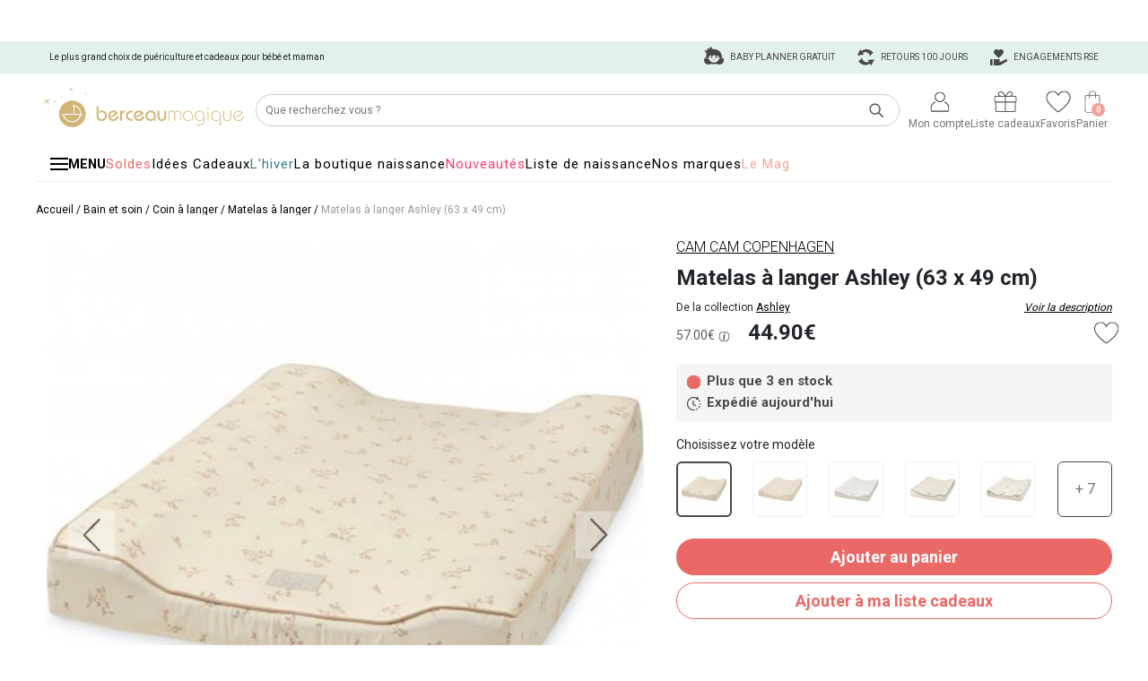

--- FILE ---
content_type: text/html; charset=UTF-8
request_url: https://www.berceaumagique.com/produit_cam-cam-copenhagen-matelas-a-langer-ashley-63-x-49-cm_190410.html
body_size: 40527
content:
<!doctype html>
<html lang="fr">
	<head>
		<title>Matelas à langer Ashley (63 x 49 cm) - Cam Cam Copenhagen</title>
		<meta name="Description" lang="FR" content="Matelas à langer Ashley (63 x 49 cm) - Cam Cam Copenhagen - Livraison rapide & Retours 100 Jours -  - Housse amovible&period;- Maintien confortable&period;- Bords sur&eacute;lev&eacute;s&period;- Fabriqu&eacute; en mousse">
        <meta name="viewport" content="width=device-width, initial-scale=1" />

                    <link rel="canonical" href="https://www.berceaumagique.com/produit_cam-cam-copenhagen-matelas-a-langer-ashley-63-x-49-cm_190410.html" />
        
        <meta property="og:title" content="Matelas à langer Ashley (63 x 49 cm) - Cam Cam Copenhagen">
<meta property="og:description" content="Matelas à langer Ashley (63 x 49 cm) - Cam Cam Copenhagen - Livraison rapide &amp; Retours 100 Jours -  - Housse amovible&amp;period;- Maintien confortable&amp;period;- Bords sur&amp;eacute;lev&amp;eacute;s&amp;period;- Fabriqu&amp;eacute; en mousse">
<meta property="og:url" content="https://www.berceaumagique.com/produit_cam-cam-copenhagen-matelas-a-langer-ashley-63-x-49-cm_190410.html">
<meta property="og:image" content="https://static.berceaumagique.com/photos/8d/84/190410/1.jpg?20250808132314">
<meta property="og:type" content="product">
<meta property="product:price:amount" content="44.90">
<meta property="product:price:currency" content="€">
<meta name="twitter:card" content="summary_large_image">
<meta property="twitter:domain" content="berceaumagique.com">
<meta property="twitter:url" content="Matelas à langer Ashley (63 x 49 cm) - Cam Cam Copenhagen">
<meta property="twitter:description" content="Matelas à langer Ashley (63 x 49 cm) - Cam Cam Copenhagen - Livraison rapide &amp; Retours 100 Jours -  - Housse amovible&amp;period;- Maintien confortable&amp;period;- Bords sur&amp;eacute;lev&amp;eacute;s&amp;period;- Fabriqu&amp;eacute; en mousse">
<meta property="twitter:image" content="https://static.berceaumagique.com/photos/8d/84/190410/1.jpg?20250808132314">

        <link href="/css/bootstrap-5.3.3/css/bootstrap.min.css" rel="stylesheet" type="text/css" media="all" />

        <link rel="stylesheet" type="text/css" href="/css/fiche-produit/main.minified.css?202501915">

        <link rel="stylesheet" href="/js/slick/slick-1.8.1.css">
        <link rel="stylesheet" type="text/css" href="/js/slick/slick.css"/>
        <link rel="stylesheet" href="https://cdn.jsdelivr.net/npm/@alma/widgets@3.x.x/dist/widgets.min.css" />
        <link rel='stylesheet' type='text/css' href='//fonts.googleapis.com/css?family=Roboto:400,100,300,500,700%7CPoiret+One%7CCookie%7CPacifico'>


        <!-- Google Tag Manager -->
<script>(function(w,d,s,l,i){w[l]=w[l]||[];w[l].push({'gtm.start':
new Date().getTime(),event:'gtm.js'});var f=d.getElementsByTagName(s)[0],
j=d.createElement(s),dl=l!='dataLayer'?'&l='+l:'';j.async=true;j.src=
'https://www.googletagmanager.com/gtm.js?id='+i+dl;f.parentNode.insertBefore(j,f);
})(window,document,'script','dataLayer','GTM-TWVK9M');</script>
<!-- End Google Tag Manager -->
        <script type="application/ld+json">
            {
    "@context": "https://schema.org",
    "@type": "Product",
    "name": "Matelas \u00e0 langer Ashley (63 x 49 cm)",
    "description": "",
    "sku": "190410",
    "offers": {
        "@type": "Offer",
        "price": "44.90",
        "priceCurrency": "EUR",
        "availability": "https://schema.org/InStock",
        "url": "https://www.berceaumagique.com/produit_cam-cam-copenhagen-matelas-a-langer-ashley-63-x-49-cm_190410.html"
    },
    "image": "https://static.berceaumagique.com/photo/8d/84/190410/50/1/matelas-a-langer-ashley-63-x-49-cm.jpg?20250808132314",
    "brand": {
        "@type": "Brand",
        "name": "Cam Cam Copenhagen",
        "logo": "https://static.berceaumagique.com/images/marques/logo/cam_cam_copenhagen.jpg?1",
        "url": "https://www.berceaumagique.com/cam-cam-copenhagen.html"
    },
    "category": "Matelas \u00e0 langer",
    "color": "Cadeau enfant ecru",
    "material": "Coton",
    "weight": "0.6",
    "dimensions": "63 x 49 x 8 cm",
    "modelNumber": "330A-P86-000-WW",
    "gtin13": "330A-P86-000-WW",
    "offerShippingDetails": [
        {
            "@type": "OfferShippingDetails",
            "shippingDestination": {
                "@type": "DefinedRegion",
                "name": "Allemagne",
                "addressCountry": "DE"
            },
            "shippingRate": {
                "@type": "MonetaryAmount",
                "value": "10.90",
                "currency": "EUR"
            },
            "shippingMethod": "https://schema.org/DeliveryModeDirect"
        },
        {
            "@type": "OfferShippingDetails",
            "shippingDestination": {
                "@type": "DefinedRegion",
                "name": "Slovaquie",
                "addressCountry": "SK"
            },
            "shippingRate": {
                "@type": "MonetaryAmount",
                "value": "15.95",
                "currency": "EUR"
            },
            "shippingMethod": "https://schema.org/DeliveryModeDirect"
        },
        {
            "@type": "OfferShippingDetails",
            "shippingDestination": {
                "@type": "DefinedRegion",
                "name": "Andorre",
                "addressCountry": "AD"
            },
            "shippingRate": {
                "@type": "MonetaryAmount",
                "value": "6.05",
                "currency": "EUR"
            },
            "shippingMethod": "https://schema.org/DeliveryModeDirect"
        },
        {
            "@type": "OfferShippingDetails",
            "shippingDestination": {
                "@type": "DefinedRegion",
                "name": "Luxembourg",
                "addressCountry": "LU"
            },
            "shippingRate": {
                "@type": "MonetaryAmount",
                "value": "10.90",
                "currency": "EUR"
            },
            "shippingMethod": "https://schema.org/DeliveryModeDirect"
        },
        {
            "@type": "OfferShippingDetails",
            "shippingDestination": {
                "@type": "DefinedRegion",
                "name": "Autriche",
                "addressCountry": "AT"
            },
            "shippingRate": {
                "@type": "MonetaryAmount",
                "value": "12.95",
                "currency": "EUR"
            },
            "shippingMethod": "https://schema.org/DeliveryModeDirect"
        },
        {
            "@type": "OfferShippingDetails",
            "shippingDestination": {
                "@type": "DefinedRegion",
                "name": "Slov\u00e9nie",
                "addressCountry": "SI"
            },
            "shippingRate": {
                "@type": "MonetaryAmount",
                "value": "16.22",
                "currency": "EUR"
            },
            "shippingMethod": "https://schema.org/DeliveryModeDirect"
        },
        {
            "@type": "OfferShippingDetails",
            "shippingDestination": {
                "@type": "DefinedRegion",
                "name": "Monaco",
                "addressCountry": "MC"
            },
            "shippingRate": {
                "@type": "MonetaryAmount",
                "value": "7.95",
                "currency": "EUR"
            },
            "shippingMethod": "https://schema.org/DeliveryModeDirect"
        },
        {
            "@type": "OfferShippingDetails",
            "shippingDestination": {
                "@type": "DefinedRegion",
                "name": "Belgique",
                "addressCountry": "BE"
            },
            "shippingRate": {
                "@type": "MonetaryAmount",
                "value": "10.90",
                "currency": "EUR"
            },
            "shippingMethod": "https://schema.org/DeliveryModeDirect"
        },
        {
            "@type": "OfferShippingDetails",
            "shippingDestination": {
                "@type": "DefinedRegion",
                "name": "Su\u00e8de",
                "addressCountry": "SE"
            },
            "shippingRate": {
                "@type": "MonetaryAmount",
                "value": "17.66",
                "currency": "EUR"
            },
            "shippingMethod": "https://schema.org/DeliveryModeDirect"
        },
        {
            "@type": "OfferShippingDetails",
            "shippingDestination": {
                "@type": "DefinedRegion",
                "name": "Pays-Bas",
                "addressCountry": "NL"
            },
            "shippingRate": {
                "@type": "MonetaryAmount",
                "value": "10.95",
                "currency": "EUR"
            },
            "shippingMethod": "https://schema.org/DeliveryModeDirect"
        },
        {
            "@type": "OfferShippingDetails",
            "shippingDestination": {
                "@type": "DefinedRegion",
                "name": "Suisse",
                "addressCountry": "CH"
            },
            "shippingRate": {
                "@type": "MonetaryAmount",
                "value": "10.95",
                "currency": "EUR"
            },
            "shippingMethod": "https://schema.org/DeliveryModeDirect"
        },
        {
            "@type": "OfferShippingDetails",
            "shippingDestination": {
                "@type": "DefinedRegion",
                "name": "France",
                "addressCountry": "FR"
            },
            "shippingRate": {
                "@type": "MonetaryAmount",
                "value": "7.99",
                "currency": "EUR"
            },
            "shippingMethod": "https://schema.org/DeliveryModeDirect"
        },
        {
            "@type": "OfferShippingDetails",
            "shippingDestination": {
                "@type": "DefinedRegion",
                "name": "Danemark",
                "addressCountry": "DK"
            },
            "shippingRate": {
                "@type": "MonetaryAmount",
                "value": "13.49",
                "currency": "EUR"
            },
            "shippingMethod": "https://schema.org/DeliveryModeDirect"
        },
        {
            "@type": "OfferShippingDetails",
            "shippingDestination": {
                "@type": "DefinedRegion",
                "name": "Pologne",
                "addressCountry": "PL"
            },
            "shippingRate": {
                "@type": "MonetaryAmount",
                "value": "12.95",
                "currency": "EUR"
            },
            "shippingMethod": "https://schema.org/DeliveryModeDirect"
        },
        {
            "@type": "OfferShippingDetails",
            "shippingDestination": {
                "@type": "DefinedRegion",
                "name": "Espagne",
                "addressCountry": "ES"
            },
            "shippingRate": {
                "@type": "MonetaryAmount",
                "value": "13.95",
                "currency": "EUR"
            },
            "shippingMethod": "https://schema.org/DeliveryModeDirect"
        },
        {
            "@type": "OfferShippingDetails",
            "shippingDestination": {
                "@type": "DefinedRegion",
                "name": "Portugal",
                "addressCountry": "PT"
            },
            "shippingRate": {
                "@type": "MonetaryAmount",
                "value": "11.95",
                "currency": "EUR"
            },
            "shippingMethod": "https://schema.org/DeliveryModeDirect"
        },
        {
            "@type": "OfferShippingDetails",
            "shippingDestination": {
                "@type": "DefinedRegion",
                "name": "R\u00e9publique Tch\u00e8que",
                "addressCountry": "CZ"
            },
            "shippingRate": {
                "@type": "MonetaryAmount",
                "value": "11.95",
                "currency": "EUR"
            },
            "shippingMethod": "https://schema.org/DeliveryModeDirect"
        },
        {
            "@type": "OfferShippingDetails",
            "shippingDestination": {
                "@type": "DefinedRegion",
                "name": "Hongrie",
                "addressCountry": "HU"
            },
            "shippingRate": {
                "@type": "MonetaryAmount",
                "value": "16.88",
                "currency": "EUR"
            },
            "shippingMethod": "https://schema.org/DeliveryModeDirect"
        },
        {
            "@type": "OfferShippingDetails",
            "shippingDestination": {
                "@type": "DefinedRegion",
                "name": "Belgique",
                "addressCountry": "BE"
            },
            "shippingRate": {
                "@type": "MonetaryAmount",
                "value": "8.95",
                "currency": "EUR"
            },
            "shippingMethod": "https://schema.org/OnSitePickup"
        },
        {
            "@type": "OfferShippingDetails",
            "shippingDestination": {
                "@type": "DefinedRegion",
                "name": "France",
                "addressCountry": "FR"
            },
            "shippingRate": {
                "@type": "MonetaryAmount",
                "value": "6.90",
                "currency": "EUR"
            },
            "shippingMethod": "https://schema.org/OnSitePickup"
        },
        {
            "@type": "OfferShippingDetails",
            "shippingDestination": {
                "@type": "DefinedRegion",
                "name": "Hongrie",
                "addressCountry": "HU"
            },
            "shippingRate": {
                "@type": "MonetaryAmount",
                "value": "40.90",
                "currency": "EUR"
            },
            "shippingMethod": "https://schema.org/DeliveryModeDirect"
        },
        {
            "@type": "OfferShippingDetails",
            "shippingDestination": {
                "@type": "DefinedRegion",
                "name": "Slovaquie",
                "addressCountry": "SK"
            },
            "shippingRate": {
                "@type": "MonetaryAmount",
                "value": "40.90",
                "currency": "EUR"
            },
            "shippingMethod": "https://schema.org/DeliveryModeDirect"
        },
        {
            "@type": "OfferShippingDetails",
            "shippingDestination": {
                "@type": "DefinedRegion",
                "name": "Luxembourg",
                "addressCountry": "LU"
            },
            "shippingRate": {
                "@type": "MonetaryAmount",
                "value": "30.90",
                "currency": "EUR"
            },
            "shippingMethod": "https://schema.org/DeliveryModeDirect"
        },
        {
            "@type": "OfferShippingDetails",
            "shippingDestination": {
                "@type": "DefinedRegion",
                "name": "Autriche",
                "addressCountry": "AT"
            },
            "shippingRate": {
                "@type": "MonetaryAmount",
                "value": "35.90",
                "currency": "EUR"
            },
            "shippingMethod": "https://schema.org/DeliveryModeDirect"
        },
        {
            "@type": "OfferShippingDetails",
            "shippingDestination": {
                "@type": "DefinedRegion",
                "name": "Slov\u00e9nie",
                "addressCountry": "SI"
            },
            "shippingRate": {
                "@type": "MonetaryAmount",
                "value": "40.90",
                "currency": "EUR"
            },
            "shippingMethod": "https://schema.org/DeliveryModeDirect"
        },
        {
            "@type": "OfferShippingDetails",
            "shippingDestination": {
                "@type": "DefinedRegion",
                "name": "Monaco",
                "addressCountry": "MC"
            },
            "shippingRate": {
                "@type": "MonetaryAmount",
                "value": "18.95",
                "currency": "EUR"
            },
            "shippingMethod": "https://schema.org/DeliveryModeDirect"
        },
        {
            "@type": "OfferShippingDetails",
            "shippingDestination": {
                "@type": "DefinedRegion",
                "name": "Belgique",
                "addressCountry": "BE"
            },
            "shippingRate": {
                "@type": "MonetaryAmount",
                "value": "30.90",
                "currency": "EUR"
            },
            "shippingMethod": "https://schema.org/DeliveryModeDirect"
        },
        {
            "@type": "OfferShippingDetails",
            "shippingDestination": {
                "@type": "DefinedRegion",
                "name": "Pays-Bas",
                "addressCountry": "NL"
            },
            "shippingRate": {
                "@type": "MonetaryAmount",
                "value": "30.90",
                "currency": "EUR"
            },
            "shippingMethod": "https://schema.org/DeliveryModeDirect"
        },
        {
            "@type": "OfferShippingDetails",
            "shippingDestination": {
                "@type": "DefinedRegion",
                "name": "Pologne",
                "addressCountry": "PL"
            },
            "shippingRate": {
                "@type": "MonetaryAmount",
                "value": "42.90",
                "currency": "EUR"
            },
            "shippingMethod": "https://schema.org/DeliveryModeDirect"
        },
        {
            "@type": "OfferShippingDetails",
            "shippingDestination": {
                "@type": "DefinedRegion",
                "name": "France",
                "addressCountry": "FR"
            },
            "shippingRate": {
                "@type": "MonetaryAmount",
                "value": "14.90",
                "currency": "EUR"
            },
            "shippingMethod": "https://schema.org/DeliveryModeDirect"
        },
        {
            "@type": "OfferShippingDetails",
            "shippingDestination": {
                "@type": "DefinedRegion",
                "name": "R\u00e9publique Tch\u00e8que",
                "addressCountry": "CZ"
            },
            "shippingRate": {
                "@type": "MonetaryAmount",
                "value": "40.90",
                "currency": "EUR"
            },
            "shippingMethod": "https://schema.org/DeliveryModeDirect"
        },
        {
            "@type": "OfferShippingDetails",
            "shippingDestination": {
                "@type": "DefinedRegion",
                "name": "France",
                "addressCountry": "FR"
            },
            "shippingRate": {
                "@type": "MonetaryAmount",
                "value": "12.90",
                "currency": "EUR"
            },
            "shippingMethod": "https://schema.org/OnSitePickup"
        },
        {
            "@type": "OfferShippingDetails",
            "shippingDestination": {
                "@type": "DefinedRegion",
                "name": "France",
                "addressCountry": "FR"
            },
            "shippingRate": {
                "@type": "MonetaryAmount",
                "value": "0.00",
                "currency": "EUR"
            },
            "shippingMethod": "https://schema.org/DeliveryModeDirect"
        },
        {
            "@type": "OfferShippingDetails",
            "shippingDestination": {
                "@type": "DefinedRegion",
                "name": "Allemagne",
                "addressCountry": "DE"
            },
            "shippingRate": {
                "@type": "MonetaryAmount",
                "value": "5.90",
                "currency": "EUR"
            },
            "shippingMethod": "https://schema.org/OnSitePickup"
        },
        {
            "@type": "OfferShippingDetails",
            "shippingDestination": {
                "@type": "DefinedRegion",
                "name": "Hongrie",
                "addressCountry": "HU"
            },
            "shippingRate": {
                "@type": "MonetaryAmount",
                "value": "8.95",
                "currency": "EUR"
            },
            "shippingMethod": "https://schema.org/OnSitePickup"
        },
        {
            "@type": "OfferShippingDetails",
            "shippingDestination": {
                "@type": "DefinedRegion",
                "name": "Slovaquie",
                "addressCountry": "SK"
            },
            "shippingRate": {
                "@type": "MonetaryAmount",
                "value": "9.95",
                "currency": "EUR"
            },
            "shippingMethod": "https://schema.org/OnSitePickup"
        },
        {
            "@type": "OfferShippingDetails",
            "shippingDestination": {
                "@type": "DefinedRegion",
                "name": "Luxembourg",
                "addressCountry": "LU"
            },
            "shippingRate": {
                "@type": "MonetaryAmount",
                "value": "5.90",
                "currency": "EUR"
            },
            "shippingMethod": "https://schema.org/OnSitePickup"
        },
        {
            "@type": "OfferShippingDetails",
            "shippingDestination": {
                "@type": "DefinedRegion",
                "name": "Autriche",
                "addressCountry": "AT"
            },
            "shippingRate": {
                "@type": "MonetaryAmount",
                "value": "9.95",
                "currency": "EUR"
            },
            "shippingMethod": "https://schema.org/OnSitePickup"
        },
        {
            "@type": "OfferShippingDetails",
            "shippingDestination": {
                "@type": "DefinedRegion",
                "name": "Slov\u00e9nie",
                "addressCountry": "SI"
            },
            "shippingRate": {
                "@type": "MonetaryAmount",
                "value": "9.95",
                "currency": "EUR"
            },
            "shippingMethod": "https://schema.org/OnSitePickup"
        },
        {
            "@type": "OfferShippingDetails",
            "shippingDestination": {
                "@type": "DefinedRegion",
                "name": "Su\u00e8de",
                "addressCountry": "SE"
            },
            "shippingRate": {
                "@type": "MonetaryAmount",
                "value": "10.95",
                "currency": "EUR"
            },
            "shippingMethod": "https://schema.org/OnSitePickup"
        },
        {
            "@type": "OfferShippingDetails",
            "shippingDestination": {
                "@type": "DefinedRegion",
                "name": "Belgique",
                "addressCountry": "BE"
            },
            "shippingRate": {
                "@type": "MonetaryAmount",
                "value": "5.90",
                "currency": "EUR"
            },
            "shippingMethod": "https://schema.org/OnSitePickup"
        },
        {
            "@type": "OfferShippingDetails",
            "shippingDestination": {
                "@type": "DefinedRegion",
                "name": "Pays-Bas",
                "addressCountry": "NL"
            },
            "shippingRate": {
                "@type": "MonetaryAmount",
                "value": "5.90",
                "currency": "EUR"
            },
            "shippingMethod": "https://schema.org/OnSitePickup"
        },
        {
            "@type": "OfferShippingDetails",
            "shippingDestination": {
                "@type": "DefinedRegion",
                "name": "Danemark",
                "addressCountry": "DK"
            },
            "shippingRate": {
                "@type": "MonetaryAmount",
                "value": "9.90",
                "currency": "EUR"
            },
            "shippingMethod": "https://schema.org/OnSitePickup"
        },
        {
            "@type": "OfferShippingDetails",
            "shippingDestination": {
                "@type": "DefinedRegion",
                "name": "Pologne",
                "addressCountry": "PL"
            },
            "shippingRate": {
                "@type": "MonetaryAmount",
                "value": "8.95",
                "currency": "EUR"
            },
            "shippingMethod": "https://schema.org/OnSitePickup"
        },
        {
            "@type": "OfferShippingDetails",
            "shippingDestination": {
                "@type": "DefinedRegion",
                "name": "Espagne",
                "addressCountry": "ES"
            },
            "shippingRate": {
                "@type": "MonetaryAmount",
                "value": "8.90",
                "currency": "EUR"
            },
            "shippingMethod": "https://schema.org/OnSitePickup"
        },
        {
            "@type": "OfferShippingDetails",
            "shippingDestination": {
                "@type": "DefinedRegion",
                "name": "Finlande",
                "addressCountry": "FI"
            },
            "shippingRate": {
                "@type": "MonetaryAmount",
                "value": "12.95",
                "currency": "EUR"
            },
            "shippingMethod": "https://schema.org/OnSitePickup"
        },
        {
            "@type": "OfferShippingDetails",
            "shippingDestination": {
                "@type": "DefinedRegion",
                "name": "France",
                "addressCountry": "FR"
            },
            "shippingRate": {
                "@type": "MonetaryAmount",
                "value": "4.90",
                "currency": "EUR"
            },
            "shippingMethod": "https://schema.org/OnSitePickup"
        }
    ],
    "hasMerchantReturnPolicy": {
        "@type": "MerchantReturnPolicy",
        "applicableCountry": [
            "FR"
        ],
        "returnPolicyCategory": "https://schema.org/MerchantReturnFiniteReturnWindow",
        "merchantReturnDays": 100,
        "returnMethod": "https://schema.org/ReturnByMail",
        "returnFees": "https://schema.org/ReturnShippingFees"
    }
}        </script>


	</head>
	<body>
         <div id="site">
            <script>window.dataLayer.push({"event":"context","page_type":"product","referrer":"undefined","user_data":{"em":"undefined","ph":"undefined","fn":"undefined","ln":"undefined","db":"undefined","ge":"undefined","ct":"undefined","st":"undefined","zp":"undefined","country":"undefined","external_id":"undefined","status":0},"timestamp":1769147982});dataLayer.push({ ecommerce: null });window.dataLayer.push({"event":"view_item","ecommerce":{"currency":"EUR","value":44.9,"items":[{"item_id":"190410","item_name":"Matelas à langer Ashley (63 x 49 cm)","price":44.9,"tva":7.48,"quantity":1,"discount":0,"index":0,"item_brand":"Cam Cam Copenhagen","item_category":"Bain et soin","item_category2":"Coin à langer","item_category3":"Matelas à langer","item_category4":null,"item_category5":null,"nb_reviews":0,"average_rating":0,"have_review":0}]},"google_tag_params":{"ecomm_prodid":["190410"],"ecomm_pagetype":"product","ecomm_totalvalue":44.9},"ProductIds":["190410"]});</script>

<header id="header-content">
	<div class="fond"></div>
	<div id="full-header">
				<div id="header-container">
            <div id="header-reco"></div>
			<div>
				<div id="header-picto-container" class="header-picto-container">
					<div>
						<div class="item_title">
							Le plus grand choix de puériculture et
														cadeaux pour bébé et maman
													</div>
						<div class="item_services hidden-mobile">
							<a href="https://megara.fr/societe/#enjeux" target="_blank" title="Nos Engagements">
								<span class="sprite sp-header-engagement"></span>
                                Engagements RSE
							</a>
							<a href="/satisfait-ou-rembourse.html" title="Retours 100 jours">
								<span class="sprite sp-header-retours"></span>
								Retours 100 jours
							</a>
							<a href="/conseils-sur-mesure.html" title="Conseils sur-mesure">
								<span class="sprite sp-header-conseil-sur-mesure"></span>
                                Baby planner gratuit
							</a>
						</div>
					</div>
				</div>
                <div class="header-new">
    <div class="logo-icons-wrapper">
        <div class="logo">
            <a
                href="https://www.berceaumagique.com"
                id="header-logo"
                title="Cadeaux de naissance ou cadeaux de baptême, plus de 21929 produits pour trouver le cadeau idéal pour gâter bébé ou sa maman.">
                <img src="https://static.berceaumagique.com/images/pictos/header/berceau-magique.svg" alt="Berceau Magique Logo">
            </a>
        </div>
        <div class="search">
            <form class="search-form" name="recherche" method="get" action="/recherche_cadeau_bebe.php" style="width: 100%;">
    <input type="text" name="search" autocomplete="off"  id='searchbox' spellcheck="false" placeholder="Que recherchez vous ?" class="search-input">
    <button class="search-btn" onclick="if ($(this).parent().find('#searchbox').val()) $(this).parent().submit();"><img src="https://static.berceaumagique.com/images/pictos/header/recherche.svg" alt="Search"></button>
</form>
        </div>
        <div class="icons">
            <div id="bloc-compte">
                <a href="/compte/accueil.php" class="icon" id="icon_compte">
    <img src="https://static.berceaumagique.com/images/pictos/header/disconnected.svg" alt="Mon compte">
    <span class="title">Mon compte</span>
    </a>
<div id="tooltip-compte" class="tooltip-bm">
            <div>
            Déjà client ?
            <a class="button-bm pink" href="/login.php">Me connecter</a>
        </div>
        <div>
            Nouveau client ?
            <a class="button-bm pink" href="/login.php">Créer un compte</a>
        </div>
    </div>            </div>

            <a href="/liste-de-naissance.html" class="icon">
    <img src="https://static.berceaumagique.com/images/pictos/header/cadeaux-listes.svg" alt="mes liste cadeaux">
    <span class="title">Liste cadeaux</span>
</a>
            <a href="/compte/favoris.php" class="icon">
    <img src="https://static.berceaumagique.com/images/pictos/header/favoris.svg" alt="mes favoris">
    <span class="title">Favoris</span>
</a>
            <div id="bloc-panier">
                <a href="/commande_panier.php" class="icon">
    <img src="https://static.berceaumagique.com/images/pictos/header/panier.svg" alt="mon panier">
    <span class="title">Panier</span>
    <span class="badge"><span>0</span></span>
</a>

<div id="tooltip-panier" class="tooltip-bm empty"></div>
            </div>
        </div>
        <div class="menu-mobile">
            <div id="button-menu-mobile" data-id-rayon="" >
                <span class="bar"></span>
                <span class="bar"></span>
                <span class="bar"></span>
                <div>Menu</div>
            </div>
        </div>
    </div>
    <div id="browser-page-hits-new" class="browser-page-hits-new" style="display:none;">
    <div class="close-search"><img src="https://static.berceaumagique.com/images/header/search-close.svg" /></div>
    <div class="browser-page-hits-inner">
            <div id="searchResultLeft">
                <div class="search-cat display-mobile hidden-desktop">Nos resultat(s)</div>
                <div>
                    <div class="search-cat" >Rayon(s)</div>
                    <div class="search-result" id="prodCategorie"></div>
                </div>
                <div>
                    <div class="search-cat">Collection(s)</div>
                    <div class="search-result" id="prodCollection"></div>
                </div>
                <div>
                    <div class="search-cat">Motif(s)</div>
                    <div class="search-result" id="prodMotif"></div>
                </div>
                <div>
                    <div class="search-cat">Boutique(s)</div>
                    <div class="search-result" id="prodUnivers"></div>
                </div>
                <div>
                    <div class="search-cat">Licence(s)</div>
                    <div class="search-result" id="prodLicence"></div>
                </div>
                <div>
                    <div class="search-cat">Sélection(s)</div>
                    <div class="search-result" id="prodSelection"></div>
                </div>
                <div>
                    <div class="search-cat">Info(s)</div>
                    <div class="search-result" id="prodPages"></div>
                </div>
                <div>
                    <div class="search-cat display-mobile">Marque(s)</div>
                    <div class="search-logo-container"  id="prodSupplier"></div>
                </div>
            </div>
            <div id="searchResultRight">
                <div class="search-best-sellers">
                    <div class="search-cat display-mobile">Nos meilleures ventes <span class="search-products-hits"></span></div>
                    <div class="search-products-container"  id="prodProduct"></div>
                    <button class="search-view-all">Voir tous les produits</button>
                </div>
            </div>
        </div>
</div>
</div>			</div>
		</div>
	</div>

    <div id="nav-position">
    <div id="full-nav">
        <div id="menu-overlay" aria-hidden="true"></div>
        <header class="topbar">
            <nav class="top-links" aria-label="Liens rapides">
    <ul>
        <li>
            <button id="burger-btn" class="burger-button" aria-label="Ouvrir le menu" aria-controls="side-menu" aria-expanded="false">
                <span class="burger-icon" aria-hidden="true"></span>
                <span class="burger-label">MENU</span>
            </button>
        </li>
                                    <li>
                    <a href="https://www.berceaumagique.com/promotions.html" style="color:#ea6966;">Soldes
                    </a>

                </li>
                            <li>
                    <a href="https://www.berceaumagique.com/cadeaux-enfant.html" style="color:#000000;">Idées Cadeaux
                    </a>

                </li>
                            <li>
                    <a href="https://www.berceaumagique.com/hiver-de-bebe.html" style="color:#387D86;">L&#039;hiver
                    </a>

                </li>
                            <li>
                    <a href="https://www.berceaumagique.com/cadeau-naissance.html" style="color:#000000;">La boutique naissance
                    </a>

                </li>
                            <li>
                    <a href="https://www.berceaumagique.com/nouveautes.html" style="color:#fc3c6d;">Nouveautés
                    </a>

                </li>
                            <li>
                    <a href="https://www.berceaumagique.com/liste-de-naissance.html" style="color:#000000;">Liste de naissance
                    </a>

                </li>
                            <li>
                    <a href="https://www.berceaumagique.com/toutes-nos-marques.html" style="color:#000000;">Nos marques
                    </a>

                </li>
                            <li>
                    <a href="https://blog.berceaumagique.com/" style="color:#F7A694;">Le Mag
                    </a>

                </li>
                        </ul>
</nav>
        </header>
        <nav id="side-menu" aria-hidden="true" role="dialog" aria-label="Menu principal">
            <button id="close-btn" aria-label="Fermer le menu">
                <img src="https://static.berceaumagique.com/images/pictos/menu/croix.svg" alt=""/>
            </button>
            <ul>
                                    <li><strong>En ce moment</strong></li>
                                        <li>
                                                    <a href="https://www.berceaumagique.com/promotions.html" alt="Soldes" style="color:#000000;background-color:#FFFAD7;"
    
    
>
            <img src="https://www.berceaumagique.com/images/menu/picto/1767770813_promotions.svg" alt="Icone Soldes" class="menu-icon" />
        <span class="menu-text">Soldes </span>

            <img src="https://static.berceaumagique.com/images/pictos/menu/fleche_droite.svg" alt="" class="arrow " />
   </a>
                                            </li>
                                        <li>
                                                    <a href="https://www.berceaumagique.com/cadeau-naissance.html" alt="Naissance" style="color:#000000;background-color:#ffe8e9;"
    
    
>
            <img src="https://www.berceaumagique.com/images/menu/picto/1766757568_picto front (100 x 100 px).png" alt="Icone Naissance" class="menu-icon" />
        <span class="menu-text">Naissance </span>

            <img src="https://static.berceaumagique.com/images/pictos/menu/fleche_droite.svg" alt="" class="arrow " />
   </a>
                                            </li>
                                        <li>
                                                    <a href="/hiver-de-bebe.html" alt="La boutique hiver" style="background-color:#e3f1ed;"
    
    
>
            <img src="https://www.berceaumagique.com/images/menu/picto/1761298481_Picto Menu Burger 40x40px (5).svg" alt="Icone La boutique hiver" class="menu-icon" />
        <span class="menu-text">La boutique hiver </span>

            <img src="https://static.berceaumagique.com/images/pictos/menu/fleche_droite.svg" alt="" class="arrow " />
   </a>
                                            </li>
                                                                        <li><strong>Nos univers</strong></li>
                                            <li>
                            <a href="#" alt="Éveil et jouets" style=""
    data-submenu='submenu-459'
    
>
            <img src="https://static.berceaumagique.com/images/rayons/menu/picto/1762270177_Picto Menu Burger 40x40px (1).png" alt="Icone Éveil et jouets" class="menu-icon" />
        <span class="menu-text">Éveil et jouets </span>

            <img src="https://static.berceaumagique.com/images/pictos/menu/fleche_droite.svg" alt="" class="arrow " />
   </a>
                        </li>
                                            <li>
                            <a href="#" alt="Sommeil" style=""
    data-submenu='submenu-128'
    
>
            <img src="https://static.berceaumagique.com/images/rayons/menu/picto/1753105069_Gamme sommeil.svg" alt="Icone Sommeil" class="menu-icon" />
        <span class="menu-text">Sommeil </span>

            <img src="https://static.berceaumagique.com/images/pictos/menu/fleche_droite.svg" alt="" class="arrow " />
   </a>
                        </li>
                                            <li>
                            <a href="#" alt="Repas" style=""
    data-submenu='submenu-591'
    
>
            <img src="https://static.berceaumagique.com/images/rayons/menu/picto/1753105946_Gamme repas.svg" alt="Icone Repas" class="menu-icon" />
        <span class="menu-text">Repas </span>

            <img src="https://static.berceaumagique.com/images/pictos/menu/fleche_droite.svg" alt="" class="arrow " />
   </a>
                        </li>
                                            <li>
                            <a href="#" alt="Bain et soin" style=""
    data-submenu='submenu-777'
    
>
            <img src="https://static.berceaumagique.com/images/rayons/menu/picto/1753105798_Gamme bain et soin.svg" alt="Icone Bain et soin" class="menu-icon" />
        <span class="menu-text">Bain et soin </span>

            <img src="https://static.berceaumagique.com/images/pictos/menu/fleche_droite.svg" alt="" class="arrow " />
   </a>
                        </li>
                                            <li>
                            <a href="#" alt="Déco et mobilier" style=""
    data-submenu='submenu-196'
    
>
            <img src="https://static.berceaumagique.com/images/rayons/menu/picto/1753105324_Gamme deco mobilier.svg" alt="Icone Déco et mobilier" class="menu-icon" />
        <span class="menu-text">Déco et mobilier </span>

            <img src="https://static.berceaumagique.com/images/pictos/menu/fleche_droite.svg" alt="" class="arrow " />
   </a>
                        </li>
                                            <li>
                            <a href="#" alt="Poussette" style=""
    data-submenu='submenu-633'
    
>
            <img src="https://static.berceaumagique.com/images/rayons/menu/picto/1760375550_poussette.svg" alt="Icone Poussette" class="menu-icon" />
        <span class="menu-text">Poussette </span>

            <img src="https://static.berceaumagique.com/images/pictos/menu/fleche_droite.svg" alt="" class="arrow " />
   </a>
                        </li>
                                            <li>
                            <a href="#" alt="Siège auto" style=""
    data-submenu='submenu-2196'
    
>
            <img src="https://static.berceaumagique.com/images/rayons/menu/picto/1761561999_picto-cosy-groupe-1-2-3.png" alt="Icone Siège auto" class="menu-icon" />
        <span class="menu-text">Siège auto </span>

            <img src="https://static.berceaumagique.com/images/pictos/menu/fleche_droite.svg" alt="" class="arrow " />
   </a>
                        </li>
                                            <li>
                            <a href="#" alt="Portage" style=""
    data-submenu='submenu-2193'
    
>
            <img src="https://static.berceaumagique.com/images/rayons/menu/picto/1753106169_portage.svg" alt="Icone Portage" class="menu-icon" />
        <span class="menu-text">Portage </span>

            <img src="https://static.berceaumagique.com/images/pictos/menu/fleche_droite.svg" alt="" class="arrow " />
   </a>
                        </li>
                                            <li>
                            <a href="#" alt="Bagagerie" style=""
    data-submenu='submenu-2200'
    
>
            <img src="https://static.berceaumagique.com/images/rayons/menu/picto/1753106154_bagagerie.svg" alt="Icone Bagagerie" class="menu-icon" />
        <span class="menu-text">Bagagerie </span>

            <img src="https://static.berceaumagique.com/images/pictos/menu/fleche_droite.svg" alt="" class="arrow " />
   </a>
                        </li>
                                            <li>
                            <a href="#" alt="Vêtements" style=""
    data-submenu='submenu-671'
    
>
            <img src="https://static.berceaumagique.com/images/rayons/menu/picto/1761563308_Picto Menu Burger 40x40px (1).png" alt="Icone Vêtements" class="menu-icon" />
        <span class="menu-text">Vêtements </span>

            <img src="https://static.berceaumagique.com/images/pictos/menu/fleche_droite.svg" alt="" class="arrow " />
   </a>
                        </li>
                                            <li>
                            <a href="#" alt="Maternité" style=""
    data-submenu='submenu-3619'
    
>
            <img src="https://static.berceaumagique.com/images/rayons/menu/picto/1753104768_Gamme maternite.svg" alt="Icone Maternité" class="menu-icon" />
        <span class="menu-text">Maternité </span>

            <img src="https://static.berceaumagique.com/images/pictos/menu/fleche_droite.svg" alt="" class="arrow " />
   </a>
                        </li>
                                            <li>
                            <a href="#" alt="Fêtes et célébrations" style=""
    data-submenu='submenu-1405'
    
>
            <img src="https://static.berceaumagique.com/images/rayons/menu/picto/1767611709_Gamme evenements.png" alt="Icone Fêtes et célébrations" class="menu-icon" />
        <span class="menu-text">Fêtes et célébrations </span>

            <img src="https://static.berceaumagique.com/images/pictos/menu/fleche_droite.svg" alt="" class="arrow " />
   </a>
                        </li>
                                            <li>
                            <a href="#" alt="Bijoux et orfèvrerie" style=""
    data-submenu='submenu-3'
    
>
            <img src="https://static.berceaumagique.com/images/rayons/menu/picto/1753104102_Gamme bijoux.svg" alt="Icone Bijoux et orfèvrerie" class="menu-icon" />
        <span class="menu-text">Bijoux et orfèvrerie </span>

            <img src="https://static.berceaumagique.com/images/pictos/menu/fleche_droite.svg" alt="" class="arrow " />
   </a>
                        </li>
                                                                        <li><strong>Nos services</strong></li>
                                            <li>
                                                            <a href="https://www.berceaumagique.com/offres-speciales.html" alt="Bons plans" style="color:#000000;"
    
    
>
            <img src="https://www.berceaumagique.com/images/menu/picto/1769081190_bonplan.png" alt="Icone Bons plans" class="menu-icon" />
        <span class="menu-text">Bons plans </span>

            <img src="https://static.berceaumagique.com/images/pictos/menu/fleche_droite.svg" alt="" class="arrow " />
   </a>
                                                    </li>
                                            <li>
                                                            <a href="https://simplebooklet.com/cataloguenaissance2025" alt="Catalogue de naissance" style="color:#000000;"
    
    
>
            <img src="https://www.berceaumagique.com/images/menu/picto/1769081281_catalogue-naissance.png" alt="Icone Catalogue de naissance" class="menu-icon" />
        <span class="menu-text">Catalogue de naissance </span>

            <img src="https://static.berceaumagique.com/images/pictos/menu/fleche_droite.svg" alt="" class="arrow " />
   </a>
                                                    </li>
                                            <li>
                                                            <a href="https://www.berceaumagique.com/liste-de-naissance.html" alt="Liste de naissance" style="color:#000000;"
    
    
>
            <img src="https://www.berceaumagique.com/images/menu/picto/1769081324_liste naissance.png" alt="Icone Liste de naissance" class="menu-icon" />
        <span class="menu-text">Liste de naissance </span>

            <img src="https://static.berceaumagique.com/images/pictos/menu/fleche_droite.svg" alt="" class="arrow " />
   </a>
                                                    </li>
                                            <li>
                                                            <a href="https://www.berceaumagique.com/cheques-cadeaux.html" alt="Cartes cadeaux" style="color:#000000;"
    
    
>
            <img src="https://www.berceaumagique.com/images/menu/picto/1769081213_Cartes cadeaux.png" alt="Icone Cartes cadeaux" class="menu-icon" />
        <span class="menu-text">Cartes cadeaux </span>

            <img src="https://static.berceaumagique.com/images/pictos/menu/fleche_droite.svg" alt="" class="arrow " />
   </a>
                                                    </li>
                                            <li>
                                                            <a href="https://www.berceaumagique.com/vente-aux-professionnels.html" alt="Vente aux professionnels" style="color:#000000;"
    
    
>
            <img src="https://www.berceaumagique.com/images/menu/picto/1769081261_vvente-pros.png" alt="Icone Vente aux professionnels" class="menu-icon" />
        <span class="menu-text">Vente aux professionnels </span>

            <img src="https://static.berceaumagique.com/images/pictos/menu/fleche_droite.svg" alt="" class="arrow " />
   </a>
                                                    </li>
                                            <li>
                                                            <a href="https://www.berceaumagique.com/guide-cadeaux.html" alt="Guide cadeaux" style="color:#000000;"
    
    
>
            <img src="https://www.berceaumagique.com/images/menu/picto/1769081273_guide cadeaux.png" alt="Icone Guide cadeaux" class="menu-icon" />
        <span class="menu-text">Guide cadeaux </span>

            <img src="https://static.berceaumagique.com/images/pictos/menu/fleche_droite.svg" alt="" class="arrow " />
   </a>
                                                    </li>
                                            <li>
                                                            <a href="https://www.berceaumagique.com/toutes-nos-marques.html" alt="Nos marques" style="color:#000000;"
    
    
>
            <img src="https://www.berceaumagique.com/images/menu/picto/1769081204_marques.png" alt="Icone Nos marques" class="menu-icon" />
        <span class="menu-text">Nos marques </span>

            <img src="https://static.berceaumagique.com/images/pictos/menu/fleche_droite.svg" alt="" class="arrow " />
   </a>
                                                    </li>
                                            <li>
                                                            <a href="https://www.berceaumagique.com/abonnement_newsletter.php" alt="Newsletter" style="color:#000000;"
    
    
>
            <img src="https://www.berceaumagique.com/images/menu/picto/1769081252_newsletter.png" alt="Icone Newsletter" class="menu-icon" />
        <span class="menu-text">Newsletter </span>

            <img src="https://static.berceaumagique.com/images/pictos/menu/fleche_droite.svg" alt="" class="arrow " />
   </a>
                                                    </li>
                                            <li>
                                                            <a href="https://www.berceaumagique.com/contact.html" alt="Service Clients" style="color:#000000;"
    
    
>
            <img src="https://www.berceaumagique.com/images/menu/picto/1769081133_service client.png" alt="Icone Service Clients" class="menu-icon" />
        <span class="menu-text">Service Clients </span>

            <img src="https://static.berceaumagique.com/images/pictos/menu/fleche_droite.svg" alt="" class="arrow " />
   </a>
                                                    </li>
                                            <li>
                                                            <a href="https://blog.berceaumagique.com/" alt="Le Mag" style="color:#F7A694;"
    
    
>
            <img src="https://www.berceaumagique.com/images/menu/picto/1752595228_blog.svg" alt="Icone Le Mag" class="menu-icon" />
        <span class="menu-text">Le Mag </span>

            <img src="https://static.berceaumagique.com/images/pictos/menu/fleche_droite.svg" alt="" class="arrow " />
   </a>
                                                    </li>
                                                </ul>
        </nav>
                                                        <nav id="submenu-459" class="submenu" aria-hidden="true">
    <div class="submenu-header">
        <button id="submenu-back" aria-label="Retour" class="submenu-back"><img src="https://static.berceaumagique.com/images/pictos/menu/fleche_retour.svg" alt=""/></button>
        <h2 class="submenu-title">Éveil et jouets</h2>
        <button id="submenu-close" aria-label="Fermer le menu des sous-catégories" class="submenu-close">
            <img src="https://static.berceaumagique.com/images/pictos/menu/croix.svg" alt=""/>
        </button>
    </div>
            <div class="submenu-image">
            <img src="https://static.berceaumagique.com/images/rayons/menu/banniere/1767611288_eveil-jouet.jpg" alt="image entete Éveil et jouets" class="menu-icon" />
            <a class="btn-gamme" href="https://www.berceaumagique.com/jouets-bebe.html">Voir tout</a>
        </div>
    
    <ul class="submenu-list">
        <li><strong>Nos rayons</strong></li>
                                    <li class="has-collapse">
                    <a href="#" alt="Équipement d&#039;éveil" style=""
    
    class="collapse-toggle" aria-expanded="false"
>
            <img src="https://static.berceaumagique.com/images/rayons/menu/picto/1753094175_equipement_eveil.svg" alt="Icone Équipement d&#039;éveil" class="menu-icon" />
        <span class="menu-text">Équipement d'éveil </span>

            <img src="https://static.berceaumagique.com/images/pictos/menu/fleche_droite.svg" alt="" class="collapse-arrow " />
   </a>

                    <ul class="collapse-content" hidden="hidden">
            <li>
                            <a href="https://www.berceaumagique.com/transat-bebe.html" alt="Transat" style=""
    
    
>
        <span class="menu-text">Transat </span>

    </a>
                    </li>
            <li>
                            <a href="https://www.berceaumagique.com/accessoires-transat-bebe.html" alt="Accessoires transat" style=""
    
    
>
        <span class="menu-text">Accessoires transat </span>

    </a>
                    </li>
            <li>
                            <a href="https://www.berceaumagique.com/tapis-d-eveil.html" alt="Tapis d&#039;éveil" style=""
    
    
>
        <span class="menu-text">Tapis d'éveil </span>

    </a>
                    </li>
            <li>
                            <a href="https://www.berceaumagique.com/tapis-de-jeu-bebe.html" alt="Tapis de jeu" style=""
    
    
>
        <span class="menu-text">Tapis de jeu </span>

    </a>
                    </li>
            <li>
                            <a href="https://www.berceaumagique.com/arche-de-jeux.html" alt="Arche de jeux" style=""
    
    
>
        <span class="menu-text">Arche de jeux </span>

    </a>
                    </li>
            <li>
                            <a href="https://www.berceaumagique.com/jouets-pour-arche.html" alt="Jouets pour arche" style=""
    
    
>
        <span class="menu-text">Jouets pour arche </span>

    </a>
                    </li>
            <li>
                            <a href="https://www.berceaumagique.com/balancelle-bebe.html" alt="Balancelle" style=""
    
    
>
        <span class="menu-text">Balancelle </span>

    </a>
                    </li>
            <li>
                            <a href="https://www.berceaumagique.com/parc-bebe.html" alt="Parc bébé" style=""
    
    
>
        <span class="menu-text">Parc bébé </span>

    </a>
                    </li>
            <li>
                            <a href="https://www.berceaumagique.com/accessoire-parc-bebe.html" alt="Accessoires pour parc bébé" style=""
    
    
>
        <span class="menu-text">Accessoires pour parc bébé </span>

    </a>
                    </li>
         <li>
                      <a href="https://www.berceaumagique.com/eveil-bebe.html" alt="&lt;b&gt;Voir tous les produits&lt;/b&gt;" style=""
    
    
>
        <span class="menu-text"><b>Voir tous les produits</b> </span>

            <img src="https://static.berceaumagique.com/images/pictos/menu/fleche_droite.svg" alt="" class="arrow " />
   </a>
             </li>
</ul>
                </li>
                                                <li class="has-collapse">
                    <a href="#" alt="Doudou" style=""
    
    class="collapse-toggle" aria-expanded="false"
>
            <img src="https://static.berceaumagique.com/images/rayons/menu/picto/1758625600_1.svg" alt="Icone Doudou" class="menu-icon" />
        <span class="menu-text">Doudou </span>

            <img src="https://static.berceaumagique.com/images/pictos/menu/fleche_droite.svg" alt="" class="collapse-arrow " />
   </a>

                    <ul class="collapse-content" hidden="hidden">
            <li>
                            <a href="https://www.berceaumagique.com/doudou-plat.html" alt="Doudou plat" style=""
    
    
>
        <span class="menu-text">Doudou plat </span>

    </a>
                    </li>
            <li>
                            <a href="https://www.berceaumagique.com/doudou-attache-sucette.html" alt="Doudou attache sucette" style=""
    
    
>
        <span class="menu-text">Doudou attache sucette </span>

    </a>
                    </li>
            <li>
                            <a href="https://www.berceaumagique.com/doudou-marionnette.html" alt="Doudou marionnette" style=""
    
    
>
        <span class="menu-text">Doudou marionnette </span>

    </a>
                    </li>
         <li>
                      <a href="https://www.berceaumagique.com/doudou-bebe.html" alt="&lt;b&gt;Voir tous les produits&lt;/b&gt;" style=""
    
    
>
        <span class="menu-text"><b>Voir tous les produits</b> </span>

            <img src="https://static.berceaumagique.com/images/pictos/menu/fleche_droite.svg" alt="" class="arrow " />
   </a>
             </li>
</ul>
                </li>
                                                <li class="has-collapse">
                    <a href="#" alt="Peluche" style=""
    
    class="collapse-toggle" aria-expanded="false"
>
            <img src="https://static.berceaumagique.com/images/rayons/menu/picto/1758625613_2.svg" alt="Icone Peluche" class="menu-icon" />
        <span class="menu-text">Peluche </span>

            <img src="https://static.berceaumagique.com/images/pictos/menu/fleche_droite.svg" alt="" class="collapse-arrow " />
   </a>

                    <ul class="collapse-content" hidden="hidden">
            <li>
                            <a href="https://www.berceaumagique.com/petite-peluche.html" alt="Petite peluche (&lt; 20 cm)" style=""
    
    
>
        <span class="menu-text">Petite peluche (< 20 cm) </span>

    </a>
                    </li>
            <li>
                            <a href="https://www.berceaumagique.com/peluche-moyenne.html" alt="Peluche moyenne (20-59 cm)" style=""
    
    
>
        <span class="menu-text">Peluche moyenne (20-59 cm) </span>

    </a>
                    </li>
            <li>
                            <a href="https://www.berceaumagique.com/grande-peluche.html" alt="Grande peluche (60 cm et +)" style=""
    
    
>
        <span class="menu-text">Grande peluche (60 cm et +) </span>

    </a>
                    </li>
            <li>
                            <a href="https://www.berceaumagique.com/peluche-activite-bebe.html" alt="Peluche d&#039;activités" style=""
    
    
>
        <span class="menu-text">Peluche d'activités </span>

    </a>
                    </li>
         <li>
                      <a href="https://www.berceaumagique.com/peluche-bebe.html" alt="&lt;b&gt;Voir tous les produits&lt;/b&gt;" style=""
    
    
>
        <span class="menu-text"><b>Voir tous les produits</b> </span>

            <img src="https://static.berceaumagique.com/images/pictos/menu/fleche_droite.svg" alt="" class="arrow " />
   </a>
             </li>
</ul>
                </li>
                                                <li class="has-collapse">
                    <a href="#" alt="Jouet d&#039;éveil" style=""
    
    class="collapse-toggle" aria-expanded="false"
>
            <img src="https://static.berceaumagique.com/images/rayons/menu/picto/1753100560_jouet 0-2ans.svg" alt="Icone Jouet d&#039;éveil" class="menu-icon" />
        <span class="menu-text">Jouet d'éveil </span>

            <img src="https://static.berceaumagique.com/images/pictos/menu/fleche_droite.svg" alt="" class="collapse-arrow " />
   </a>

                    <ul class="collapse-content" hidden="hidden">
            <li>
                            <a href="https://www.berceaumagique.com/hochet-bebe.html" alt="Hochet" style=""
    
    
>
        <span class="menu-text">Hochet </span>

    </a>
                    </li>
            <li>
                            <a href="https://www.berceaumagique.com/jouet-anneau-de-dentition.html" alt="Jouet / anneau de dentition" style=""
    
    
>
        <span class="menu-text">Jouet / anneau de dentition </span>

    </a>
                    </li>
            <li>
                            <a href="https://www.berceaumagique.com/balle-cube-d-activites-bebe.html" alt="Balle / cube d&#039;activités" style=""
    
    
>
        <span class="menu-text">Balle / cube d'activités </span>

    </a>
                    </li>
            <li>
                            <a href="https://www.berceaumagique.com/jouet-activites-bebe.html" alt="Jouet d&#039;activités" style=""
    
    
>
        <span class="menu-text">Jouet d'activités </span>

    </a>
                    </li>
            <li>
                            <a href="https://www.berceaumagique.com/jouet-a-suspendre-bebe.html" alt="Jouet d&#039;activités à suspendre" style=""
    
    
>
        <span class="menu-text">Jouet d'activités à suspendre </span>

    </a>
                    </li>
            <li>
                            <a href="https://www.berceaumagique.com/centre-d-activites-bebe.html" alt="Centre d&#039;activités" style=""
    
    
>
        <span class="menu-text">Centre d'activités </span>

    </a>
                    </li>
            <li>
                            <a href="https://www.berceaumagique.com/eveil-musical-bebe.html" alt="Eveil musical" style=""
    
    
>
        <span class="menu-text">Eveil musical </span>

    </a>
                    </li>
            <li>
                            <a href="https://www.berceaumagique.com/tapis-deau.html" alt="Tapis d&#039;eau" style=""
    
    
>
        <span class="menu-text">Tapis d'eau </span>

    </a>
                    </li>
            <li>
                            <a href="https://www.berceaumagique.com/livre-bebe-tissu.html" alt="Livre bébé en tissu" style=""
    
    
>
        <span class="menu-text">Livre bébé en tissu </span>

    </a>
                    </li>
            <li>
                            <a href="https://www.berceaumagique.com/album-photo-tissu.html" alt="Album photo tissu" style=""
    
    
>
        <span class="menu-text">Album photo tissu </span>

    </a>
                    </li>
         <li>
                      <a href="https://www.berceaumagique.com/jouet-eveil-bebe.html" alt="&lt;b&gt;Voir tous les produits&lt;/b&gt;" style=""
    
    
>
        <span class="menu-text"><b>Voir tous les produits</b> </span>

            <img src="https://static.berceaumagique.com/images/pictos/menu/fleche_droite.svg" alt="" class="arrow " />
   </a>
             </li>
</ul>
                </li>
                                                <li class="has-collapse">
                    <a href="#" alt="Jouet de bain" style=""
    
    class="collapse-toggle" aria-expanded="false"
>
            <img src="https://static.berceaumagique.com/images/rayons/menu/picto/1763549959_picto-jouet-bain.png" alt="Icone Jouet de bain" class="menu-icon" />
        <span class="menu-text">Jouet de bain </span>

            <img src="https://static.berceaumagique.com/images/pictos/menu/fleche_droite.svg" alt="" class="collapse-arrow " />
   </a>

                    <ul class="collapse-content" hidden="hidden">
            <li>
                            <a href="https://www.berceaumagique.com/coffret-jouet-bain-bebe.html" alt="Coffret jouets de bain" style=""
    
    
>
        <span class="menu-text">Coffret jouets de bain </span>

    </a>
                    </li>
            <li>
                            <a href="https://www.berceaumagique.com/Jeu-activites-circuit-de-bain-bebe.html" alt="Jeu d’activités et circuit de bain" style=""
    
    
>
        <span class="menu-text">Jeu d’activités et circuit de bain </span>

    </a>
                    </li>
            <li>
                            <a href="https://www.berceaumagique.com/bateau-bain-bebe.html" alt="Bateau et véhicule flottant" style=""
    
    
>
        <span class="menu-text">Bateau et véhicule flottant </span>

    </a>
                    </li>
            <li>
                            <a href="https://www.berceaumagique.com/jouet-bain-sensoriel-lumineux.html" alt="Jouet de bain sensoriel et lumineux" style=""
    
    
>
        <span class="menu-text">Jouet de bain sensoriel et lumineux </span>

    </a>
                    </li>
            <li>
                            <a href="https://www.berceaumagique.com/jeu-de-peche-bain-bebe.html" alt="Jeu de pêche de bain" style=""
    
    
>
        <span class="menu-text">Jeu de pêche de bain </span>

    </a>
                    </li>
            <li>
                            <a href="https://www.berceaumagique.com/puzzle-bain-bebe.html" alt="Puzzle et sticker de bain" style=""
    
    
>
        <span class="menu-text">Puzzle et sticker de bain </span>

    </a>
                    </li>
            <li>
                            <a href="https://www.berceaumagique.com/livre-bain-bebe.html" alt="Livre de bain" style=""
    
    
>
        <span class="menu-text">Livre de bain </span>

    </a>
                    </li>
            <li>
                            <a href="https://www.berceaumagique.com/aspergeur-bain-bebe.html" alt="Aspergeur de bain" style=""
    
    
>
        <span class="menu-text">Aspergeur de bain </span>

    </a>
                    </li>
            <li>
                            <a href="https://www.berceaumagique.com/filet-rangement-jouet-bain.html" alt="Filet de rangement jouets de bain" style=""
    
    
>
        <span class="menu-text">Filet de rangement jouets de bain </span>

    </a>
                    </li>
         <li>
                      <a href="https://www.berceaumagique.com/jouet-de-bain.html" alt="&lt;b&gt;Voir tous les produits&lt;/b&gt;" style=""
    
    
>
        <span class="menu-text"><b>Voir tous les produits</b> </span>

            <img src="https://static.berceaumagique.com/images/pictos/menu/fleche_droite.svg" alt="" class="arrow " />
   </a>
             </li>
</ul>
                </li>
                                                <li class="has-collapse">
                    <a href="#" alt="Jouet de manipulation" style=""
    
    class="collapse-toggle" aria-expanded="false"
>
            <img src="https://static.berceaumagique.com/images/rayons/menu/picto/1758625628_3.svg" alt="Icone Jouet de manipulation" class="menu-icon" />
        <span class="menu-text">Jouet de manipulation </span>

            <img src="https://static.berceaumagique.com/images/pictos/menu/fleche_droite.svg" alt="" class="collapse-arrow " />
   </a>

                    <ul class="collapse-content" hidden="hidden">
            <li>
                            <a href="https://www.berceaumagique.com/bouteille-sensorielle.html" alt="Bouteille sensorielle" style=""
    
    
>
        <span class="menu-text">Bouteille sensorielle </span>

    </a>
                    </li>
            <li>
                            <a href="https://www.berceaumagique.com/jouet-a-empiler.html" alt="Jouet à empiler" style=""
    
    
>
        <span class="menu-text">Jouet à empiler </span>

    </a>
                    </li>
            <li>
                            <a href="https://www.berceaumagique.com/jouet-a-encastrer.html" alt="Jouet à encastrer" style=""
    
    
>
        <span class="menu-text">Jouet à encastrer </span>

    </a>
                    </li>
            <li>
                            <a href="https://www.berceaumagique.com/jeu-motricite-fine.html" alt="Jeu de motricité fine" style=""
    
    
>
        <span class="menu-text">Jeu de motricité fine </span>

    </a>
                    </li>
            <li>
                            <a href="https://www.berceaumagique.com/balle-souple-bebe.html" alt="Balle souple" style=""
    
    
>
        <span class="menu-text">Balle souple </span>

    </a>
                    </li>
            <li>
                            <a href="https://www.berceaumagique.com/boulier-jouet-eveil-enfant.html" alt="Boulier" style=""
    
    
>
        <span class="menu-text">Boulier </span>

    </a>
                    </li>
            <li>
                            <a href="https://www.berceaumagique.com/culbuto.html" alt="Culbuto" style=""
    
    
>
        <span class="menu-text">Culbuto </span>

    </a>
                    </li>
            <li>
                            <a href="https://www.berceaumagique.com/toupie-enfant.html" alt="Toupie" style=""
    
    
>
        <span class="menu-text">Toupie </span>

    </a>
                    </li>
         <li>
                      <a href="https://www.berceaumagique.com/jouet-de-manipulation.html" alt="&lt;b&gt;Voir tous les produits&lt;/b&gt;" style=""
    
    
>
        <span class="menu-text"><b>Voir tous les produits</b> </span>

            <img src="https://static.berceaumagique.com/images/pictos/menu/fleche_droite.svg" alt="" class="arrow " />
   </a>
             </li>
</ul>
                </li>
                                                <li class="has-collapse">
                    <a href="#" alt="Jeu de motricité" style=""
    
    class="collapse-toggle" aria-expanded="false"
>
            <img src="https://static.berceaumagique.com/images/rayons/menu/picto/1758710775_3.svg" alt="Icone Jeu de motricité" class="menu-icon" />
        <span class="menu-text">Jeu de motricité </span>

            <img src="https://static.berceaumagique.com/images/pictos/menu/fleche_droite.svg" alt="" class="collapse-arrow " />
   </a>

                    <ul class="collapse-content" hidden="hidden">
            <li>
                            <a href="https://www.berceaumagique.com/porteur.html" alt="Porteur" style=""
    
    
>
        <span class="menu-text">Porteur </span>

    </a>
                    </li>
            <li>
                            <a href="https://www.berceaumagique.com/chariot-de-marche.html" alt="Chariot de marche" style=""
    
    
>
        <span class="menu-text">Chariot de marche </span>

    </a>
                    </li>
            <li>
                            <a href="https://www.berceaumagique.com/parcours-de-motricite.html" alt="Parcours de motricité" style=""
    
    
>
        <span class="menu-text">Parcours de motricité </span>

    </a>
                    </li>
            <li>
                            <a href="https://www.berceaumagique.com/jouet-a-bascule.html" alt="Jouet à bascule" style=""
    
    
>
        <span class="menu-text">Jouet à bascule </span>

    </a>
                    </li>
            <li>
                            <a href="https://www.berceaumagique.com/jouet-a-tirer-pousser.html" alt="Jouet à tirer / pousser" style=""
    
    
>
        <span class="menu-text">Jouet à tirer / pousser </span>

    </a>
                    </li>
            <li>
                            <a href="https://www.berceaumagique.com/jeu-d-adresse.html" alt="Jeu d&#039;adresse" style=""
    
    
>
        <span class="menu-text">Jeu d'adresse </span>

    </a>
                    </li>
            <li>
                            <a href="https://www.berceaumagique.com/ballon-sauteur.html" alt="Ballon sauteur" style=""
    
    
>
        <span class="menu-text">Ballon sauteur </span>

    </a>
                    </li>
            <li>
                            <a href="https://www.berceaumagique.com/piscine-balles-bebe.html" alt="Piscine à balles" style=""
    
    
>
        <span class="menu-text">Piscine à balles </span>

    </a>
                    </li>
         <li>
                      <a href="https://www.berceaumagique.com/jeu-motricite-enfant.html" alt="&lt;b&gt;Voir tous les produits&lt;/b&gt;" style=""
    
    
>
        <span class="menu-text"><b>Voir tous les produits</b> </span>

            <img src="https://static.berceaumagique.com/images/pictos/menu/fleche_droite.svg" alt="" class="arrow " />
   </a>
             </li>
</ul>
                </li>
                                                <li class="has-collapse">
                    <a href="#" alt="Jeu d&#039;imagination" style=""
    
    class="collapse-toggle" aria-expanded="false"
>
            <img src="https://static.berceaumagique.com/images/rayons/menu/picto/1760087002_imagination.svg" alt="Icone Jeu d&#039;imagination" class="menu-icon" />
        <span class="menu-text">Jeu d'imagination </span>

            <img src="https://static.berceaumagique.com/images/pictos/menu/fleche_droite.svg" alt="" class="collapse-arrow " />
   </a>

                    <ul class="collapse-content" hidden="hidden">
            <li>
                            <a href="https://www.berceaumagique.com/deguisement-enfant.html" alt="Déguisement enfant" style=""
    
    
>
        <span class="menu-text">Déguisement enfant </span>

    </a>
                    </li>
            <li>
                            <a href="https://www.berceaumagique.com/accessoires-deguisement.html" alt="Accessoires de déguisement" style=""
    
    
>
        <span class="menu-text">Accessoires de déguisement </span>

    </a>
                    </li>
            <li>
                            <a href="https://www.berceaumagique.com/maquillage-enfant.html" alt="Maquillage" style=""
    
    
>
        <span class="menu-text">Maquillage </span>

    </a>
                    </li>
            <li>
                            <a href="https://www.berceaumagique.com/appareil-photo-enfant.html" alt="Appareil photo enfant" style=""
    
    
>
        <span class="menu-text">Appareil photo enfant </span>

    </a>
                    </li>
            <li>
                            <a href="https://www.berceaumagique.com/talkie-walkie.html" alt="Talkie-Walkie" style=""
    
    
>
        <span class="menu-text">Talkie-Walkie </span>

    </a>
                    </li>
            <li>
                            <a href="https://www.berceaumagique.com/micro-karaoke-enfant.html" alt="Micro karaoké" style=""
    
    
>
        <span class="menu-text">Micro karaoké </span>

    </a>
                    </li>
            <li>
                            <a href="https://www.berceaumagique.com/maison-de-poupee.html" alt="Maison de poupée et univers de jeu" style=""
    
    
>
        <span class="menu-text">Maison de poupée et univers de jeu </span>

    </a>
                    </li>
            <li>
                            <a href="https://www.berceaumagique.com/figurine-jeu-enfant.html" alt="Figurines de jeu" style=""
    
    
>
        <span class="menu-text">Figurines de jeu </span>

    </a>
                    </li>
            <li>
                            <a href="https://www.berceaumagique.com/accessoires-miniatures-maison-poupee-jeu-enfant.html" alt="Accessoires pour univers de jeu" style=""
    
    
>
        <span class="menu-text">Accessoires pour univers de jeu </span>

    </a>
                    </li>
            <li>
                            <a href="https://www.berceaumagique.com/voiture-train-circuit-enfant.html" alt="Petites voitures, véhicules et circuits" style=""
    
    
>
        <span class="menu-text">Petites voitures, véhicules et circuits </span>

    </a>
                    </li>
            <li>
                            <a href="https://www.berceaumagique.com/jeu-de-construction-enfant.html" alt="Jeu de construction" style=""
    
    
>
        <span class="menu-text">Jeu de construction </span>

    </a>
                    </li>
            <li>
                            <a href="https://www.berceaumagique.com/lampe-a-histoire.html" alt="Lampe à histoires" style=""
    
    
>
        <span class="menu-text">Lampe à histoires </span>

    </a>
                    </li>
            <li>
                            <a href="https://www.berceaumagique.com/marionnettes-et-theatre-enfant.html" alt="Marionnettes et théâtre" style=""
    
    
>
        <span class="menu-text">Marionnettes et théâtre </span>

    </a>
                    </li>
            <li>
                            <a href="https://www.berceaumagique.com/tente-de-jeu.html" alt="Tente de jeu" style=""
    
    
>
        <span class="menu-text">Tente de jeu </span>

    </a>
                    </li>
            <li>
                            <a href="https://www.berceaumagique.com/cabane-enfant-interieur.html" alt="Cabane intérieur" style=""
    
    
>
        <span class="menu-text">Cabane intérieur </span>

    </a>
                    </li>
            <li>
                            <a href="https://www.berceaumagique.com/tipi-enfant.html" alt="Tipi" style=""
    
    
>
        <span class="menu-text">Tipi </span>

    </a>
                    </li>
         <li>
                      <a href="https://www.berceaumagique.com/jeu-imagination-enfant.html" alt="&lt;b&gt;Voir tous les produits&lt;/b&gt;" style=""
    
    
>
        <span class="menu-text"><b>Voir tous les produits</b> </span>

            <img src="https://static.berceaumagique.com/images/pictos/menu/fleche_droite.svg" alt="" class="arrow " />
   </a>
             </li>
</ul>
                </li>
                                                <li class="has-collapse">
                    <a href="#" alt="Jeu d&#039;imitation" style=""
    
    class="collapse-toggle" aria-expanded="false"
>
            <img src="https://static.berceaumagique.com/images/rayons/menu/picto/1758625656_5.svg" alt="Icone Jeu d&#039;imitation" class="menu-icon" />
        <span class="menu-text">Jeu d'imitation </span>

            <img src="https://static.berceaumagique.com/images/pictos/menu/fleche_droite.svg" alt="" class="collapse-arrow " />
   </a>

                    <ul class="collapse-content" hidden="hidden">
            <li>
                            <a href="https://www.berceaumagique.com/cuisine-enfant.html" alt="Cuisine enfant" style=""
    
    
>
        <span class="menu-text">Cuisine enfant </span>

    </a>
                    </li>
            <li>
                            <a href="https://www.berceaumagique.com/jeu-marchand-enfant.html" alt="Marchand" style=""
    
    
>
        <span class="menu-text">Marchand </span>

    </a>
                    </li>
            <li>
                            <a href="https://www.berceaumagique.com/dinette-enfant.html" alt="Dînette et aliments factices" style=""
    
    
>
        <span class="menu-text">Dînette et aliments factices </span>

    </a>
                    </li>
            <li>
                            <a href="https://www.berceaumagique.com/etabli-et-outils.html" alt="Etabli et outils" style=""
    
    
>
        <span class="menu-text">Etabli et outils </span>

    </a>
                    </li>
            <li>
                            <a href="https://www.berceaumagique.com/poussette-pour-poupee.html" alt="Poussette pour poupée" style=""
    
    
>
        <span class="menu-text">Poussette pour poupée </span>

    </a>
                    </li>
            <li>
                            <a href="https://www.berceaumagique.com/poupee-bebe.html" alt="Poupée / poupon" style=""
    
    
>
        <span class="menu-text">Poupée / poupon </span>

    </a>
                    </li>
            <li>
                            <a href="https://www.berceaumagique.com/accessoires-poupees.html" alt="Accessoires poupée" style=""
    
    
>
        <span class="menu-text">Accessoires poupée </span>

    </a>
                    </li>
            <li>
                            <a href="https://www.berceaumagique.com/jeu-docteur-veterinaire.html" alt="Docteur / Vétérinaire" style=""
    
    
>
        <span class="menu-text">Docteur / Vétérinaire </span>

    </a>
                    </li>
            <li>
                            <a href="https://www.berceaumagique.com/accessoires-de-menage.html" alt="Accessoires de ménage" style=""
    
    
>
        <span class="menu-text">Accessoires de ménage </span>

    </a>
                    </li>
            <li>
                            <a href="https://www.berceaumagique.com/imitation-beaute-barbier.html" alt="Coin beauté / barbier" style=""
    
    
>
        <span class="menu-text">Coin beauté / barbier </span>

    </a>
                    </li>
            <li>
                            <a href="https://www.berceaumagique.com/jeu-d-imitation-bebe.html" alt="Jeu d&#039;imitation 1er âge" style=""
    
    
>
        <span class="menu-text">Jeu d'imitation 1er âge </span>

    </a>
                    </li>
         <li>
                      <a href="https://www.berceaumagique.com/jeu-d-imitation.html" alt="&lt;b&gt;Voir tous les produits&lt;/b&gt;" style=""
    
    
>
        <span class="menu-text"><b>Voir tous les produits</b> </span>

            <img src="https://static.berceaumagique.com/images/pictos/menu/fleche_droite.svg" alt="" class="arrow " />
   </a>
             </li>
</ul>
                </li>
                                                <li>
                                            <a href="https://www.berceaumagique.com/conteuse-enfant.html" alt="Conteuse" style=""
    
    
>
            <img src="https://static.berceaumagique.com/images/rayons/menu/picto/1760344999_conteuse-menu.svg" alt="Icone Conteuse" class="menu-icon" />
        <span class="menu-text">Conteuse </span>

            <img src="https://static.berceaumagique.com/images/pictos/menu/fleche_droite.svg" alt="" class="arrow " />
   </a>
                                    </li>
                                                <li class="has-collapse">
                    <a href="#" alt="Jeu d&#039;apprentissage" style=""
    
    class="collapse-toggle" aria-expanded="false"
>
            <img src="https://static.berceaumagique.com/images/rayons/menu/picto/1758625669_6.svg" alt="Icone Jeu d&#039;apprentissage" class="menu-icon" />
        <span class="menu-text">Jeu d'apprentissage </span>

            <img src="https://static.berceaumagique.com/images/pictos/menu/fleche_droite.svg" alt="" class="collapse-arrow " />
   </a>

                    <ul class="collapse-content" hidden="hidden">
            <li>
                            <a href="https://www.berceaumagique.com/puzzle-bebe.html" alt="Puzzle" style=""
    
    
>
        <span class="menu-text">Puzzle </span>

    </a>
                    </li>
            <li>
                            <a href="https://www.berceaumagique.com/jeu-de-societe-enfant.html" alt="Jeu de société" style=""
    
    
>
        <span class="menu-text">Jeu de société </span>

    </a>
                    </li>
            <li>
                            <a href="https://www.berceaumagique.com/instrument-de-musique-bebe.html" alt="Instrument de musique" style=""
    
    
>
        <span class="menu-text">Instrument de musique </span>

    </a>
                    </li>
            <li>
                            <a href="https://www.berceaumagique.com/apprendre-a-compter.html" alt="Apprentissage des chiffres" style=""
    
    
>
        <span class="menu-text">Apprentissage des chiffres </span>

    </a>
                    </li>
            <li>
                            <a href="https://www.berceaumagique.com/lecture-ecriture.html" alt="Apprentissage lecture et écriture" style=""
    
    
>
        <span class="menu-text">Apprentissage lecture et écriture </span>

    </a>
                    </li>
            <li>
                            <a href="https://www.berceaumagique.com/apprentissage-du-temps.html" alt="Apprentissage du temps et quotidien" style=""
    
    
>
        <span class="menu-text">Apprentissage du temps et quotidien </span>

    </a>
                    </li>
            <li>
                            <a href="https://www.berceaumagique.com/jouets-electroniques-enfants.html" alt="Jouet éducatif électronique" style=""
    
    
>
        <span class="menu-text">Jouet éducatif électronique </span>

    </a>
                    </li>
            <li>
                            <a href="https://www.berceaumagique.com/jeu-magnetique-enfant.html" alt="Jeu magnétique" style=""
    
    
>
        <span class="menu-text">Jeu magnétique </span>

    </a>
                    </li>
         <li>
                      <a href="https://www.berceaumagique.com/jeu-apprentissage-enfant.html" alt="&lt;b&gt;Voir tous les produits&lt;/b&gt;" style=""
    
    
>
        <span class="menu-text"><b>Voir tous les produits</b> </span>

            <img src="https://static.berceaumagique.com/images/pictos/menu/fleche_droite.svg" alt="" class="arrow " />
   </a>
             </li>
</ul>
                </li>
                                                <li class="has-collapse">
                    <a href="#" alt="Livres" style=""
    
    class="collapse-toggle" aria-expanded="false"
>
            <img src="https://static.berceaumagique.com/images/rayons/menu/picto/1760018477_livre.svg" alt="Icone Livres" class="menu-icon" />
        <span class="menu-text">Livres </span>

            <img src="https://static.berceaumagique.com/images/pictos/menu/fleche_droite.svg" alt="" class="collapse-arrow " />
   </a>

                    <ul class="collapse-content" hidden="hidden">
            <li>
                            <a href="https://www.berceaumagique.com/premiers-livres-bebe.html" alt="Premiers livres" style=""
    
    
>
        <span class="menu-text">Premiers livres </span>

    </a>
                    </li>
            <li>
                            <a href="https://www.berceaumagique.com/livre-imagier.html" alt="Imagier" style=""
    
    
>
        <span class="menu-text">Imagier </span>

    </a>
                    </li>
            <li>
                            <a href="https://www.berceaumagique.com/livre-sonore-enfant.html" alt="Livre sonore" style=""
    
    
>
        <span class="menu-text">Livre sonore </span>

    </a>
                    </li>
            <li>
                            <a href="https://www.berceaumagique.com/livre-activites.html" alt="Livre d&#039;activités" style=""
    
    
>
        <span class="menu-text">Livre d'activités </span>

    </a>
                    </li>
            <li>
                            <a href="https://www.berceaumagique.com/livre-enfant.html" alt="Livre enfant" style=""
    
    
>
        <span class="menu-text">Livre enfant </span>

    </a>
                    </li>
         <li>
                      <a href="https://www.berceaumagique.com/livres-enfant-bebe.html" alt="&lt;b&gt;Voir tous les produits&lt;/b&gt;" style=""
    
    
>
        <span class="menu-text"><b>Voir tous les produits</b> </span>

            <img src="https://static.berceaumagique.com/images/pictos/menu/fleche_droite.svg" alt="" class="arrow " />
   </a>
             </li>
</ul>
                </li>
                                                <li class="has-collapse">
                    <a href="#" alt="Mobilité" style=""
    
    class="collapse-toggle" aria-expanded="false"
>
            <img src="https://static.berceaumagique.com/images/rayons/menu/picto/1758625681_7.svg" alt="Icone Mobilité" class="menu-icon" />
        <span class="menu-text">Mobilité </span>

            <img src="https://static.berceaumagique.com/images/pictos/menu/fleche_droite.svg" alt="" class="collapse-arrow " />
   </a>

                    <ul class="collapse-content" hidden="hidden">
            <li>
                            <a href="https://www.berceaumagique.com/porteur-evolutif-en-trottinette-enfant.html" alt="Porteur évolutif en trottinette" style=""
    
    
>
        <span class="menu-text">Porteur évolutif en trottinette </span>

    </a>
                    </li>
            <li>
                            <a href="https://www.berceaumagique.com/draisienne.html" alt="Draisienne" style=""
    
    
>
        <span class="menu-text">Draisienne </span>

    </a>
                    </li>
            <li>
                            <a href="https://www.berceaumagique.com/tricycle-bebe.html" alt="Tricycle" style=""
    
    
>
        <span class="menu-text">Tricycle </span>

    </a>
                    </li>
            <li>
                            <a href="https://www.berceaumagique.com/trottinette-enfant.html" alt="Trottinette" style=""
    
    
>
        <span class="menu-text">Trottinette </span>

    </a>
                    </li>
            <li>
                            <a href="https://www.berceaumagique.com/velo-enfant.html" alt="Vélo" style=""
    
    
>
        <span class="menu-text">Vélo </span>

    </a>
                    </li>
            <li>
                            <a href="https://www.berceaumagique.com/casque-pour-enfant.html" alt="Casque enfant" style=""
    
    
>
        <span class="menu-text">Casque enfant </span>

    </a>
                    </li>
            <li>
                            <a href="https://www.berceaumagique.com/skarteboard-roller-enfant.html" alt="Skateboard et rollers" style=""
    
    
>
        <span class="menu-text">Skateboard et rollers </span>

    </a>
                    </li>
            <li>
                            <a href="https://www.berceaumagique.com/accessoires-mobilite-enfant.html" alt="Accessoires de mobilité" style=""
    
    
>
        <span class="menu-text">Accessoires de mobilité </span>

    </a>
                    </li>
         <li>
                      <a href="https://www.berceaumagique.com/mobilite-enfant.html" alt="&lt;b&gt;Voir tous les produits&lt;/b&gt;" style=""
    
    
>
        <span class="menu-text"><b>Voir tous les produits</b> </span>

            <img src="https://static.berceaumagique.com/images/pictos/menu/fleche_droite.svg" alt="" class="arrow " />
   </a>
             </li>
</ul>
                </li>
                                                <li class="has-collapse">
                    <a href="#" alt="Jeu de plein air" style=""
    
    class="collapse-toggle" aria-expanded="false"
>
            <img src="https://static.berceaumagique.com/images/rayons/menu/picto/1758710728_1.svg" alt="Icone Jeu de plein air" class="menu-icon" />
        <span class="menu-text">Jeu de plein air </span>

            <img src="https://static.berceaumagique.com/images/pictos/menu/fleche_droite.svg" alt="" class="collapse-arrow " />
   </a>

                    <ul class="collapse-content" hidden="hidden">
            <li>
                            <a href="https://www.berceaumagique.com/jeux-de-jardin.html" alt="Jeux d&#039;extérieur" style=""
    
    
>
        <span class="menu-text">Jeux d'extérieur </span>

    </a>
                    </li>
            <li>
                            <a href="https://www.berceaumagique.com/jeu-de-jardinage.html" alt="Jeu de jardinage" style=""
    
    
>
        <span class="menu-text">Jeu de jardinage </span>

    </a>
                    </li>
            <li>
                            <a href="https://www.berceaumagique.com/petit-explorateur.html" alt="Jeu d&#039;observation" style=""
    
    
>
        <span class="menu-text">Jeu d'observation </span>

    </a>
                    </li>
            <li>
                            <a href="https://www.berceaumagique.com/jouets-plage-piscine.html" alt="Jouet de plage / piscine" style=""
    
    
>
        <span class="menu-text">Jouet de plage / piscine </span>

    </a>
                    </li>
            <li>
                            <a href="https://www.berceaumagique.com/bouee-bebe.html" alt="Bouée" style=""
    
    
>
        <span class="menu-text">Bouée </span>

    </a>
                    </li>
            <li>
                            <a href="https://www.berceaumagique.com/piscine-enfant.html" alt="Piscine enfant" style=""
    
    
>
        <span class="menu-text">Piscine enfant </span>

    </a>
                    </li>
            <li>
                            <a href="https://www.berceaumagique.com/tente-anti-uv.html" alt="Tente anti UV" style=""
    
    
>
        <span class="menu-text">Tente anti UV </span>

    </a>
                    </li>
         <li>
                      <a href="https://www.berceaumagique.com/jeux-plein-air-enfant.html" alt="&lt;b&gt;Voir tous les produits&lt;/b&gt;" style=""
    
    
>
        <span class="menu-text"><b>Voir tous les produits</b> </span>

            <img src="https://static.berceaumagique.com/images/pictos/menu/fleche_droite.svg" alt="" class="arrow " />
   </a>
             </li>
</ul>
                </li>
                                                <li class="has-collapse">
                    <a href="#" alt="Loisirs créatifs" style=""
    
    class="collapse-toggle" aria-expanded="false"
>
            <img src="https://static.berceaumagique.com/images/rayons/menu/picto/1760018540_loisir-creatif.svg" alt="Icone Loisirs créatifs" class="menu-icon" />
        <span class="menu-text">Loisirs créatifs </span>

            <img src="https://static.berceaumagique.com/images/pictos/menu/fleche_droite.svg" alt="" class="collapse-arrow " />
   </a>

                    <ul class="collapse-content" hidden="hidden">
            <li>
                            <a href="https://www.berceaumagique.com/dessin-peinture-enfant.html" alt="Dessin et peinture" style=""
    
    
>
        <span class="menu-text">Dessin et peinture </span>

    </a>
                    </li>
            <li>
                            <a href="https://www.berceaumagique.com/tablier-enfant.html" alt="Tablier enfant" style=""
    
    
>
        <span class="menu-text">Tablier enfant </span>

    </a>
                    </li>
            <li>
                            <a href="https://www.berceaumagique.com/pate-a-modeler.html" alt="Pâte à modeler et accessoires" style=""
    
    
>
        <span class="menu-text">Pâte à modeler et accessoires </span>

    </a>
                    </li>
            <li>
                            <a href="https://www.berceaumagique.com/activites-manuelles-enfant.html" alt="Activités manuelles" style=""
    
    
>
        <span class="menu-text">Activités manuelles </span>

    </a>
                    </li>
         <li>
                      <a href="https://www.berceaumagique.com/jeu-creatif.html" alt="&lt;b&gt;Voir tous les produits&lt;/b&gt;" style=""
    
    
>
        <span class="menu-text"><b>Voir tous les produits</b> </span>

            <img src="https://static.berceaumagique.com/images/pictos/menu/fleche_droite.svg" alt="" class="arrow " />
   </a>
             </li>
</ul>
                </li>
                    
        <li>
                            <a href="https://www.berceaumagique.com/jouets-bebe.html" alt="&lt;b&gt;Voir toute la gamme&lt;/b&gt;" style=""
    
    
>
        <span class="menu-text"><b>Voir toute la gamme</b> </span>

            <img src="https://static.berceaumagique.com/images/pictos/menu/fleche_droite.svg" alt="" class="arrow " />
   </a>
                    </li>

                    <li><strong>Nos sélections</strong></li>
                            <li>
                                            <a href="https://www.berceaumagique.com/top-cadeau-noel-enfant.html" alt="Top cadeaux de Noël enfant" style=""
    
    
>
        <span class="menu-text">Top cadeaux de Noël enfant </span>

            <img src="https://static.berceaumagique.com/images/pictos/menu/fleche_droite.svg" alt="" class="arrow " />
   </a>
                                    </li>
                            <li>
                                            <a href="https://www.berceaumagique.com/cadeau-bebe-0-1-an.html" alt="Idées cadeaux 0-1 an" style=""
    
    
>
        <span class="menu-text">Idées cadeaux 0-1 an </span>

            <img src="https://static.berceaumagique.com/images/pictos/menu/fleche_droite.svg" alt="" class="arrow " />
   </a>
                                    </li>
                            <li>
                                            <a href="https://www.berceaumagique.com/cadeau-bebe-1-3-ans.html" alt="Idées cadeaux 1-3 ans" style=""
    
    
>
        <span class="menu-text">Idées cadeaux 1-3 ans </span>

            <img src="https://static.berceaumagique.com/images/pictos/menu/fleche_droite.svg" alt="" class="arrow " />
   </a>
                                    </li>
                            <li>
                                            <a href="https://www.berceaumagique.com/cadeau-enfant-3-5-ans.html" alt="Idées cadeaux 3 à 5 ans" style=""
    
    
>
        <span class="menu-text">Idées cadeaux 3 à 5 ans </span>

            <img src="https://static.berceaumagique.com/images/pictos/menu/fleche_droite.svg" alt="" class="arrow " />
   </a>
                                    </li>
                            <li>
                                            <a href="https://www.berceaumagique.com/cadeau-enfant-5-ans.html" alt="Idées cadeaux pour enfants de 5 ans et plus !" style=""
    
    
>
        <span class="menu-text">Idées cadeaux pour enfants de 5 ans et plus ! </span>

            <img src="https://static.berceaumagique.com/images/pictos/menu/fleche_droite.svg" alt="" class="arrow " />
   </a>
                                    </li>
                            <li>
                                            <a href="https://www.berceaumagique.com/top-cadeau-de-naissance.html" alt="Top cadeaux de naissance" style=""
    
    
>
        <span class="menu-text">Top cadeaux de naissance </span>

            <img src="https://static.berceaumagique.com/images/pictos/menu/fleche_droite.svg" alt="" class="arrow " />
   </a>
                                    </li>
                        </ul>
</nav>
                                                                <nav id="submenu-128" class="submenu" aria-hidden="true">
    <div class="submenu-header">
        <button id="submenu-back" aria-label="Retour" class="submenu-back"><img src="https://static.berceaumagique.com/images/pictos/menu/fleche_retour.svg" alt=""/></button>
        <h2 class="submenu-title">Sommeil</h2>
        <button id="submenu-close" aria-label="Fermer le menu des sous-catégories" class="submenu-close">
            <img src="https://static.berceaumagique.com/images/pictos/menu/croix.svg" alt=""/>
        </button>
    </div>
            <div class="submenu-image">
            <img src="https://static.berceaumagique.com/images/rayons/menu/banniere/1753105069_Ban_sommeil (2).jpg" alt="image entete Sommeil" class="menu-icon" />
            <a class="btn-gamme" href="https://www.berceaumagique.com/equipement-sommeil-bebe.html">Voir tout</a>
        </div>
    
    <ul class="submenu-list">
        <li><strong>Nos rayons</strong></li>
                                    <li class="has-collapse">
                    <a href="#" alt="Veilleuses" style=""
    
    class="collapse-toggle" aria-expanded="false"
>
            <img src="https://static.berceaumagique.com/images/rayons/menu/picto/1753105105_veilleuse.svg" alt="Icone Veilleuses" class="menu-icon" />
        <span class="menu-text">Veilleuses </span>

            <img src="https://static.berceaumagique.com/images/pictos/menu/fleche_droite.svg" alt="" class="collapse-arrow " />
   </a>

                    <ul class="collapse-content" hidden="hidden">
            <li>
                            <a href="https://www.berceaumagique.com/peluche-veilleuse.html" alt="Veilleuse peluche" style=""
    
    
>
        <span class="menu-text">Veilleuse peluche </span>

    </a>
                    </li>
            <li>
                            <a href="https://www.berceaumagique.com/projecteur-d-ambiance.html" alt="Projecteur d&#039;ambiance" style=""
    
    
>
        <span class="menu-text">Projecteur d'ambiance </span>

    </a>
                    </li>
            <li>
                            <a href="https://www.berceaumagique.com/veilleuse-deco-bebe.html" alt="Veilleuse décorative" style=""
    
    
>
        <span class="menu-text">Veilleuse décorative </span>

    </a>
                    </li>
            <li>
                            <a href="https://www.berceaumagique.com/veilleuse-nomade.html" alt="Veilleuse nomade" style=""
    
    
>
        <span class="menu-text">Veilleuse nomade </span>

    </a>
                    </li>
         <li>
                      <a href="https://www.berceaumagique.com/veilleuse.html" alt="&lt;b&gt;Voir tous les produits&lt;/b&gt;" style=""
    
    
>
        <span class="menu-text"><b>Voir tous les produits</b> </span>

            <img src="https://static.berceaumagique.com/images/pictos/menu/fleche_droite.svg" alt="" class="arrow " />
   </a>
             </li>
</ul>
                </li>
                                                <li class="has-collapse">
                    <a href="#" alt="Aide au sommeil" style=""
    
    class="collapse-toggle" aria-expanded="false"
>
            <img src="https://static.berceaumagique.com/images/rayons/menu/picto/1760087057_aide-sommeil.svg" alt="Icone Aide au sommeil" class="menu-icon" />
        <span class="menu-text">Aide au sommeil </span>

            <img src="https://static.berceaumagique.com/images/pictos/menu/fleche_droite.svg" alt="" class="collapse-arrow " />
   </a>

                    <ul class="collapse-content" hidden="hidden">
            <li>
                            <a href="https://www.berceaumagique.com/bruit-blanc-bebe.html" alt="Peluche bruit blanc" style=""
    
    
>
        <span class="menu-text">Peluche bruit blanc </span>

    </a>
                    </li>
            <li>
                            <a href="https://www.berceaumagique.com/peluche-musicale.html" alt="Peluche musicale" style=""
    
    
>
        <span class="menu-text">Peluche musicale </span>

    </a>
                    </li>
            <li>
                            <a href="https://www.berceaumagique.com/mobile-bebe.html" alt="Mobile bébé" style=""
    
    
>
        <span class="menu-text">Mobile bébé </span>

    </a>
                    </li>
            <li>
                            <a href="https://www.berceaumagique.com/support-mobile-bebe.html" alt="Support mobile" style=""
    
    
>
        <span class="menu-text">Support mobile </span>

    </a>
                    </li>
            <li>
                            <a href="https://www.berceaumagique.com/reveil-enfant.html" alt="Réveil" style=""
    
    
>
        <span class="menu-text">Réveil </span>

    </a>
                    </li>
         <li>
                      <a href="https://www.berceaumagique.com/aide-sommeil-bebe.html" alt="&lt;b&gt;Voir tous les produits&lt;/b&gt;" style=""
    
    
>
        <span class="menu-text"><b>Voir tous les produits</b> </span>

            <img src="https://static.berceaumagique.com/images/pictos/menu/fleche_droite.svg" alt="" class="arrow " />
   </a>
             </li>
</ul>
                </li>
                                                <li class="has-collapse">
                    <a href="#" alt="Babyphone" style=""
    
    class="collapse-toggle" aria-expanded="false"
>
            <img src="https://static.berceaumagique.com/images/rayons/menu/picto/1762962088_Babyphone.png" alt="Icone Babyphone" class="menu-icon" />
        <span class="menu-text">Babyphone </span>

            <img src="https://static.berceaumagique.com/images/pictos/menu/fleche_droite.svg" alt="" class="collapse-arrow " />
   </a>

                    <ul class="collapse-content" hidden="hidden">
            <li>
                            <a href="https://www.berceaumagique.com/babyphone-bebe.html" alt="Babyphone classique" style=""
    
    
>
        <span class="menu-text">Babyphone classique </span>

    </a>
                    </li>
            <li>
                            <a href="https://www.berceaumagique.com/babyphone-video.html" alt="Babyphone vidéo" style=""
    
    
>
        <span class="menu-text">Babyphone vidéo </span>

    </a>
                    </li>
            <li>
                            <a href="https://www.berceaumagique.com/babyphone-wifi.html" alt="Babyphone connecté" style=""
    
    
>
        <span class="menu-text">Babyphone connecté </span>

    </a>
                    </li>
         <li>
                      <a href="https://www.berceaumagique.com/babyphone.html" alt="&lt;b&gt;Voir tous les produits&lt;/b&gt;" style=""
    
    
>
        <span class="menu-text"><b>Voir tous les produits</b> </span>

            <img src="https://static.berceaumagique.com/images/pictos/menu/fleche_droite.svg" alt="" class="arrow " />
   </a>
             </li>
</ul>
                </li>
                                                <li class="has-collapse">
                    <a href="#" alt="Gigoteuses" style=""
    
    class="collapse-toggle" aria-expanded="false"
>
            <img src="https://static.berceaumagique.com/images/rayons/menu/picto/1762962163_gigoteuse.png" alt="Icone Gigoteuses" class="menu-icon" />
        <span class="menu-text">Gigoteuses </span>

            <img src="https://static.berceaumagique.com/images/pictos/menu/fleche_droite.svg" alt="" class="collapse-arrow " />
   </a>

                    <ul class="collapse-content" hidden="hidden">
            <li>
                            <a href="https://www.berceaumagique.com/gigoteuse-naissance-ete.html" alt="Gigoteuse été" style=""
    
    
>
        <span class="menu-text">Gigoteuse été </span>

    </a>
                    </li>
            <li>
                            <a href="https://www.berceaumagique.com/gigoteuse-naissance-hiver.html" alt="Gigoteuse hiver" style=""
    
    
>
        <span class="menu-text">Gigoteuse hiver </span>

    </a>
                    </li>
            <li>
                            <a href="https://www.berceaumagique.com/gigoteuse-4-saisons-0-6-mois.html" alt="Gigoteuse mi-saison / 4 saisons" style=""
    
    
>
        <span class="menu-text">Gigoteuse mi-saison / 4 saisons </span>

    </a>
                    </li>
         <li>
                      <a href="https://www.berceaumagique.com/gigoteuse.html" alt="&lt;b&gt;Voir tous les produits&lt;/b&gt;" style=""
    
    
>
        <span class="menu-text"><b>Voir tous les produits</b> </span>

            <img src="https://static.berceaumagique.com/images/pictos/menu/fleche_droite.svg" alt="" class="arrow " />
   </a>
             </li>
</ul>
                </li>
                                                <li>
                                            <a href="https://www.berceaumagique.com/emmaillotage-bebe.html" alt="Couverture d&#039;emmaillotage" style=""
    
    
>
            <img src="https://static.berceaumagique.com/images/rayons/menu/picto/1762962216_couverture emmaillotage.png" alt="Icone Couverture d&#039;emmaillotage" class="menu-icon" />
        <span class="menu-text">Couverture d'emmaillotage </span>

            <img src="https://static.berceaumagique.com/images/pictos/menu/fleche_droite.svg" alt="" class="arrow " />
   </a>
                                    </li>
                                                <li class="has-collapse">
                    <a href="#" alt="Sucette" style=""
    
    class="collapse-toggle" aria-expanded="false"
>
            <img src="https://static.berceaumagique.com/images/rayons/menu/picto/1762962254_sucetteemmaillotage.png" alt="Icone Sucette" class="menu-icon" />
        <span class="menu-text">Sucette </span>

            <img src="https://static.berceaumagique.com/images/pictos/menu/fleche_droite.svg" alt="" class="collapse-arrow " />
   </a>

                    <ul class="collapse-content" hidden="hidden">
            <li>
                            <a href="https://www.berceaumagique.com/sucette-nouveau-ne.html" alt="Sucette nouveau-né (0-6 mois)" style=""
    
    
>
        <span class="menu-text">Sucette nouveau-né (0-6 mois) </span>

    </a>
                    </li>
            <li>
                            <a href="https://www.berceaumagique.com/sucette-bebe.html" alt="Sucette bébé (6-12 mois)" style=""
    
    
>
        <span class="menu-text">Sucette bébé (6-12 mois) </span>

    </a>
                    </li>
            <li>
                            <a href="https://www.berceaumagique.com/sucette-2eme-age.html" alt="Sucette bébé (12-36 mois)" style=""
    
    
>
        <span class="menu-text">Sucette bébé (12-36 mois) </span>

    </a>
                    </li>
            <li>
                            <a href="https://www.berceaumagique.com/attache-sucette.html" alt="Attache sucette" style=""
    
    
>
        <span class="menu-text">Attache sucette </span>

    </a>
                    </li>
            <li>
                            <a href="https://www.berceaumagique.com/range-sucette.html" alt="Range sucette" style=""
    
    
>
        <span class="menu-text">Range sucette </span>

    </a>
                    </li>
            <li>
                            <a href="https://www.berceaumagique.com/sterilisateur-sucette-tetine.html" alt="Stérilisateur sucette" style=""
    
    
>
        <span class="menu-text">Stérilisateur sucette </span>

    </a>
                    </li>
         <li>
                      <a href="https://www.berceaumagique.com/sucette.html" alt="&lt;b&gt;Voir tous les produits&lt;/b&gt;" style=""
    
    
>
        <span class="menu-text"><b>Voir tous les produits</b> </span>

            <img src="https://static.berceaumagique.com/images/pictos/menu/fleche_droite.svg" alt="" class="arrow " />
   </a>
             </li>
</ul>
                </li>
                                                <li class="has-collapse">
                    <a href="#" alt="Linge de lit" style=""
    
    class="collapse-toggle" aria-expanded="false"
>
            <img src="https://static.berceaumagique.com/images/rayons/menu/picto/1753105187_linge de lit.svg" alt="Icone Linge de lit" class="menu-icon" />
        <span class="menu-text">Linge de lit </span>

            <img src="https://static.berceaumagique.com/images/pictos/menu/fleche_droite.svg" alt="" class="collapse-arrow " />
   </a>

                    <ul class="collapse-content" hidden="hidden">
            <li>
                            <a href="https://www.berceaumagique.com/couvertures-bebe.html" alt="Couverture bébé et enfant" style=""
    
    
>
        <span class="menu-text">Couverture bébé et enfant </span>

    </a>
                    </li>
            <li>
                            <a href="https://www.berceaumagique.com/linge-de-berceau.html" alt="Linge de berceau" style=""
    
    
>
        <span class="menu-text">Linge de berceau </span>

    </a>
                    </li>
            <li>
                            <a href="https://www.berceaumagique.com/drap-housse-bebe.html" alt="Drap housse bébé" style=""
    
    
>
        <span class="menu-text">Drap housse bébé </span>

    </a>
                    </li>
            <li>
                            <a href="https://www.berceaumagique.com/protege-matelas-bebe.html" alt="Alèse lit bébé" style=""
    
    
>
        <span class="menu-text">Alèse lit bébé </span>

    </a>
                    </li>
            <li>
                            <a href="https://www.berceaumagique.com/housse-de-couette-120-140-cm.html" alt="Housse de couette bébé" style=""
    
    
>
        <span class="menu-text">Housse de couette bébé </span>

    </a>
                    </li>
            <li>
                            <a href="https://www.berceaumagique.com/parure-lit-bebe-enfant.html" alt="Parure de lit bébé" style=""
    
    
>
        <span class="menu-text">Parure de lit bébé </span>

    </a>
                    </li>
            <li>
                            <a href="https://www.berceaumagique.com/taie-d-oreiller-bebe.html" alt="Taie d&#039;oreiller bébé" style=""
    
    
>
        <span class="menu-text">Taie d'oreiller bébé </span>

    </a>
                    </li>
            <li>
                            <a href="https://www.berceaumagique.com/moustiquaire.html" alt="Moustiquaire lit bébé" style=""
    
    
>
        <span class="menu-text">Moustiquaire lit bébé </span>

    </a>
                    </li>
         <li>
                      <a href="https://www.berceaumagique.com/linge-de-lit-bebe-enfant.html" alt="&lt;b&gt;Voir tous les produits&lt;/b&gt;" style=""
    
    
>
        <span class="menu-text"><b>Voir tous les produits</b> </span>

            <img src="https://static.berceaumagique.com/images/pictos/menu/fleche_droite.svg" alt="" class="arrow " />
   </a>
             </li>
</ul>
                </li>
                                                <li class="has-collapse">
                    <a href="#" alt="Literie bébé et enfant" style=""
    
    class="collapse-toggle" aria-expanded="false"
>
            <img src="https://static.berceaumagique.com/images/rayons/menu/picto/1764233473_lit_berceau.png" alt="Icone Literie bébé et enfant" class="menu-icon" />
        <span class="menu-text">Literie bébé et enfant </span>

            <img src="https://static.berceaumagique.com/images/pictos/menu/fleche_droite.svg" alt="" class="collapse-arrow " />
   </a>

                    <ul class="collapse-content" hidden="hidden">
            <li>
                            <a href="https://www.berceaumagique.com/matelas-berceau-couffin-bebe.html" alt="Matelas berceau / couffin" style=""
    
    
>
        <span class="menu-text">Matelas berceau / couffin </span>

    </a>
                    </li>
            <li>
                            <a href="https://www.berceaumagique.com/matelas-lit-bebe.html" alt="Matelas lit bébé" style=""
    
    
>
        <span class="menu-text">Matelas lit bébé </span>

    </a>
                    </li>
            <li>
                            <a href="https://www.berceaumagique.com/oreiller-pour-enfant.html" alt="Oreiller enfant" style=""
    
    
>
        <span class="menu-text">Oreiller enfant </span>

    </a>
                    </li>
            <li>
                            <a href="https://www.berceaumagique.com/couette-pour-enfant.html" alt="Couette enfant" style=""
    
    
>
        <span class="menu-text">Couette enfant </span>

    </a>
                    </li>
            <li>
                            <a href="https://www.berceaumagique.com/plan-incline-matelas-bebe.html" alt="Plan incliné" style=""
    
    
>
        <span class="menu-text">Plan incliné </span>

    </a>
                    </li>
            <li>
                            <a href="https://www.berceaumagique.com/tour-de-lit-bebe.html" alt="Tour de lit" style=""
    
    
>
        <span class="menu-text">Tour de lit </span>

    </a>
                    </li>
            <li>
                            <a href="https://www.berceaumagique.com/tresse-decorative.html" alt="Tresse décorative" style=""
    
    
>
        <span class="menu-text">Tresse décorative </span>

    </a>
                    </li>
            <li>
                            <a href="https://www.berceaumagique.com/vide-poches-de-lit-a-suspendre.html" alt="Vide-poches à suspendre" style=""
    
    
>
        <span class="menu-text">Vide-poches à suspendre </span>

    </a>
                    </li>
         <li>
                      <a href="https://www.berceaumagique.com/literie-bebe-et-enfant.html" alt="&lt;b&gt;Voir tous les produits&lt;/b&gt;" style=""
    
    
>
        <span class="menu-text"><b>Voir tous les produits</b> </span>

            <img src="https://static.berceaumagique.com/images/pictos/menu/fleche_droite.svg" alt="" class="arrow " />
   </a>
             </li>
</ul>
                </li>
                                                <li class="has-collapse">
                    <a href="#" alt="Lit d&#039;appoint de voyage" style=""
    
    class="collapse-toggle" aria-expanded="false"
>
            <img src="https://static.berceaumagique.com/images/rayons/menu/picto/1763133708_lit appointliterie (1).svg" alt="Icone Lit d&#039;appoint de voyage" class="menu-icon" />
        <span class="menu-text">Lit d'appoint de voyage </span>

            <img src="https://static.berceaumagique.com/images/pictos/menu/fleche_droite.svg" alt="" class="collapse-arrow " />
   </a>

                    <ul class="collapse-content" hidden="hidden">
            <li>
                            <a href="https://www.berceaumagique.com/lit-parapluie.html" alt="Lit parapluie" style=""
    
    
>
        <span class="menu-text">Lit parapluie </span>

    </a>
                    </li>
            <li>
                            <a href="https://www.berceaumagique.com/sac-couchage-enfant.html" alt="Sac de couchage enfant" style=""
    
    
>
        <span class="menu-text">Sac de couchage enfant </span>

    </a>
                    </li>
            <li>
                            <a href="https://www.berceaumagique.com/matelas-de-voyage.html" alt="Matelas de voyage" style=""
    
    
>
        <span class="menu-text">Matelas de voyage </span>

    </a>
                    </li>
            <li>
                            <a href="https://www.berceaumagique.com/drap-housse-lit-parapluie.html" alt="Drap housse pour lit parapluie" style=""
    
    
>
        <span class="menu-text">Drap housse pour lit parapluie </span>

    </a>
                    </li>
         <li>
                      <a href="https://www.berceaumagique.com/lit-appoint-voyage-bebe.html" alt="&lt;b&gt;Voir tous les produits&lt;/b&gt;" style=""
    
    
>
        <span class="menu-text"><b>Voir tous les produits</b> </span>

            <img src="https://static.berceaumagique.com/images/pictos/menu/fleche_droite.svg" alt="" class="arrow " />
   </a>
             </li>
</ul>
                </li>
                                                <li class="has-collapse">
                    <a href="#" alt="Couffin et accessoires" style=""
    
    class="collapse-toggle" aria-expanded="false"
>
            <img src="https://static.berceaumagique.com/images/rayons/menu/picto/1762962371_couffin.png" alt="Icone Couffin et accessoires" class="menu-icon" />
        <span class="menu-text">Couffin et accessoires </span>

            <img src="https://static.berceaumagique.com/images/pictos/menu/fleche_droite.svg" alt="" class="collapse-arrow " />
   </a>

                    <ul class="collapse-content" hidden="hidden">
            <li>
                            <a href="https://www.berceaumagique.com/couffin-souple.html" alt="Couffin" style=""
    
    
>
        <span class="menu-text">Couffin </span>

    </a>
                    </li>
            <li>
                            <a href="https://www.berceaumagique.com/support-couffin.html" alt="Support couffin" style=""
    
    
>
        <span class="menu-text">Support couffin </span>

    </a>
                    </li>
            <li>
                            <a href="https://www.berceaumagique.com/habillage-couffin.html" alt="Habillage couffin" style=""
    
    
>
        <span class="menu-text">Habillage couffin </span>

    </a>
                    </li>
         <li>
                      <a href="https://www.berceaumagique.com/couffin-bebe.html" alt="&lt;b&gt;Voir tous les produits&lt;/b&gt;" style=""
    
    
>
        <span class="menu-text"><b>Voir tous les produits</b> </span>

            <img src="https://static.berceaumagique.com/images/pictos/menu/fleche_droite.svg" alt="" class="arrow " />
   </a>
             </li>
</ul>
                </li>
                                                <li>
                                            <a href="https://www.berceaumagique.com/reducteur-de-lit.html" alt="Réducteur de lit" style=""
    
    
>
            <img src="https://static.berceaumagique.com/images/rayons/menu/picto/1762962407_reducteur de lit.png" alt="Icone Réducteur de lit" class="menu-icon" />
        <span class="menu-text">Réducteur de lit </span>

            <img src="https://static.berceaumagique.com/images/pictos/menu/fleche_droite.svg" alt="" class="arrow " />
   </a>
                                    </li>
                                                <li>
                                            <a href="https://www.berceaumagique.com/cale-bebe.html" alt="Cale bébé et cale tête" style=""
    
    
>
            <img src="https://static.berceaumagique.com/images/rayons/menu/picto/1762962435_cale bebe.png" alt="Icone Cale bébé et cale tête" class="menu-icon" />
        <span class="menu-text">Cale bébé et cale tête </span>

            <img src="https://static.berceaumagique.com/images/pictos/menu/fleche_droite.svg" alt="" class="arrow " />
   </a>
                                    </li>
                    
        <li>
                            <a href="https://www.berceaumagique.com/equipement-sommeil-bebe.html" alt="&lt;b&gt;Voir toute la gamme&lt;/b&gt;" style=""
    
    
>
        <span class="menu-text"><b>Voir toute la gamme</b> </span>

            <img src="https://static.berceaumagique.com/images/pictos/menu/fleche_droite.svg" alt="" class="arrow " />
   </a>
                    </li>

                    <li><strong>Nos sélections</strong></li>
                            <li>
                                            <a href="https://www.berceaumagique.com/faciliter-le-sommeil-de-bebe.html" alt="Faciliter le sommeil de bébé" style=""
    
    
>
        <span class="menu-text">Faciliter le sommeil de bébé </span>

            <img src="https://static.berceaumagique.com/images/pictos/menu/fleche_droite.svg" alt="" class="arrow " />
   </a>
                                    </li>
                            <li>
                                            <a href="https://www.berceaumagique.com/indispensables-naissance.html" alt="Les essentiels pour la naissance" style=""
    
    
>
        <span class="menu-text">Les essentiels pour la naissance </span>

            <img src="https://static.berceaumagique.com/images/pictos/menu/fleche_droite.svg" alt="" class="arrow " />
   </a>
                                    </li>
                        </ul>
</nav>
                                                                <nav id="submenu-591" class="submenu" aria-hidden="true">
    <div class="submenu-header">
        <button id="submenu-back" aria-label="Retour" class="submenu-back"><img src="https://static.berceaumagique.com/images/pictos/menu/fleche_retour.svg" alt=""/></button>
        <h2 class="submenu-title">Repas</h2>
        <button id="submenu-close" aria-label="Fermer le menu des sous-catégories" class="submenu-close">
            <img src="https://static.berceaumagique.com/images/pictos/menu/croix.svg" alt=""/>
        </button>
    </div>
            <div class="submenu-image">
            <img src="https://static.berceaumagique.com/images/rayons/menu/banniere/1753105946_Ban_repas (2).jpg" alt="image entete Repas" class="menu-icon" />
            <a class="btn-gamme" href="https://www.berceaumagique.com/repas-bebe.html">Voir tout</a>
        </div>
    
    <ul class="submenu-list">
        <li><strong>Nos rayons</strong></li>
                                    <li class="has-collapse">
                    <a href="#" alt="Biberonnerie" style=""
    
    class="collapse-toggle" aria-expanded="false"
>
            <img src="https://static.berceaumagique.com/images/rayons/menu/picto/1753105973_bibonnerie.svg" alt="Icone Biberonnerie" class="menu-icon" />
        <span class="menu-text">Biberonnerie </span>

            <img src="https://static.berceaumagique.com/images/pictos/menu/fleche_droite.svg" alt="" class="collapse-arrow " />
   </a>

                    <ul class="collapse-content" hidden="hidden">
            <li>
                            <a href="https://www.berceaumagique.com/biberon.html" alt="Biberon" style=""
    
    
>
        <span class="menu-text">Biberon </span>

    </a>
                    </li>
            <li>
                            <a href="https://www.berceaumagique.com/tetine-biberon.html" alt="Tétine de biberon" style=""
    
    
>
        <span class="menu-text">Tétine de biberon </span>

    </a>
                    </li>
            <li>
                            <a href="https://www.berceaumagique.com/boite-doseuse.html" alt="Boîte doseuse" style=""
    
    
>
        <span class="menu-text">Boîte doseuse </span>

    </a>
                    </li>
            <li>
                            <a href="https://www.berceaumagique.com/chauffe-biberon.html" alt="Chauffe biberon" style=""
    
    
>
        <span class="menu-text">Chauffe biberon </span>

    </a>
                    </li>
            <li>
                            <a href="https://www.berceaumagique.com/machine-biberon.html" alt="Préparateur de biberon" style=""
    
    
>
        <span class="menu-text">Préparateur de biberon </span>

    </a>
                    </li>
            <li>
                            <a href="https://www.berceaumagique.com/sterilisateur.html" alt="Stérilisateur" style=""
    
    
>
        <span class="menu-text">Stérilisateur </span>

    </a>
                    </li>
            <li>
                            <a href="https://www.berceaumagique.com/accessoires-biberon.html" alt="Accessoires biberon" style=""
    
    
>
        <span class="menu-text">Accessoires biberon </span>

    </a>
                    </li>
         <li>
                      <a href="https://www.berceaumagique.com/biberon-bebe.html" alt="&lt;b&gt;Voir tous les produits&lt;/b&gt;" style=""
    
    
>
        <span class="menu-text"><b>Voir tous les produits</b> </span>

            <img src="https://static.berceaumagique.com/images/pictos/menu/fleche_droite.svg" alt="" class="arrow " />
   </a>
             </li>
</ul>
                </li>
                                                <li class="has-collapse">
                    <a href="#" alt="Bavoir et lange" style=""
    
    class="collapse-toggle" aria-expanded="false"
>
            <img src="https://static.berceaumagique.com/images/rayons/menu/picto/1763648324_bavoir.png" alt="Icone Bavoir et lange" class="menu-icon" />
        <span class="menu-text">Bavoir et lange </span>

            <img src="https://static.berceaumagique.com/images/pictos/menu/fleche_droite.svg" alt="" class="collapse-arrow " />
   </a>

                    <ul class="collapse-content" hidden="hidden">
            <li>
                            <a href="https://www.berceaumagique.com/bavoir-tissu.html" alt="Bavoir en tissu" style=""
    
    
>
        <span class="menu-text">Bavoir en tissu </span>

    </a>
                    </li>
            <li>
                            <a href="https://www.berceaumagique.com/bavoir-en-silicone.html" alt="Bavoir en silicone" style=""
    
    
>
        <span class="menu-text">Bavoir en silicone </span>

    </a>
                    </li>
            <li>
                            <a href="https://www.berceaumagique.com/bavoir-plastifie.html" alt="Bavoir en plastique" style=""
    
    
>
        <span class="menu-text">Bavoir en plastique </span>

    </a>
                    </li>
            <li>
                            <a href="https://www.berceaumagique.com/bavoir-bandana-bebe.html" alt="Bavoir bandana" style=""
    
    
>
        <span class="menu-text">Bavoir bandana </span>

    </a>
                    </li>
            <li>
                            <a href="https://www.berceaumagique.com/protection-d-epaules.html" alt="Bavoir d&#039;épaule" style=""
    
    
>
        <span class="menu-text">Bavoir d'épaule </span>

    </a>
                    </li>
            <li>
                            <a href="https://www.berceaumagique.com/lange-bebe.html" alt="Lange" style=""
    
    
>
        <span class="menu-text">Lange </span>

    </a>
                    </li>
         <li>
                      <a href="https://www.berceaumagique.com/bavoir.html" alt="&lt;b&gt;Voir tous les produits&lt;/b&gt;" style=""
    
    
>
        <span class="menu-text"><b>Voir tous les produits</b> </span>

            <img src="https://static.berceaumagique.com/images/pictos/menu/fleche_droite.svg" alt="" class="arrow " />
   </a>
             </li>
</ul>
                </li>
                                                <li class="has-collapse">
                    <a href="#" alt="Vaisselle" style=""
    
    class="collapse-toggle" aria-expanded="false"
>
            <img src="https://static.berceaumagique.com/images/rayons/menu/picto/1753105992_a table.svg" alt="Icone Vaisselle" class="menu-icon" />
        <span class="menu-text">Vaisselle </span>

            <img src="https://static.berceaumagique.com/images/pictos/menu/fleche_droite.svg" alt="" class="collapse-arrow " />
   </a>

                    <ul class="collapse-content" hidden="hidden">
            <li>
                            <a href="https://www.berceaumagique.com/coffret-repas.html" alt="Coffret repas" style=""
    
    
>
        <span class="menu-text">Coffret repas </span>

    </a>
                    </li>
            <li>
                            <a href="https://www.berceaumagique.com/assiette-bebe-enfant.html" alt="Assiette" style=""
    
    
>
        <span class="menu-text">Assiette </span>

    </a>
                    </li>
            <li>
                            <a href="https://www.berceaumagique.com/bol-bebe.html" alt="Bol" style=""
    
    
>
        <span class="menu-text">Bol </span>

    </a>
                    </li>
            <li>
                            <a href="https://www.berceaumagique.com/couverts-bebe.html" alt="Couverts" style=""
    
    
>
        <span class="menu-text">Couverts </span>

    </a>
                    </li>
            <li>
                            <a href="https://www.berceaumagique.com/tasse.html" alt="Tasse" style=""
    
    
>
        <span class="menu-text">Tasse </span>

    </a>
                    </li>
            <li>
                            <a href="https://www.berceaumagique.com/gobelet-enfant.html" alt="Gobelet" style=""
    
    
>
        <span class="menu-text">Gobelet </span>

    </a>
                    </li>
            <li>
                            <a href="https://www.berceaumagique.com/pots-conservation-aliments-bebe.html" alt="Pots de conservation" style=""
    
    
>
        <span class="menu-text">Pots de conservation </span>

    </a>
                    </li>
            <li>
                            <a href="https://www.berceaumagique.com/sucette-grignoteuse.html" alt="Sucette grignoteuse" style=""
    
    
>
        <span class="menu-text">Sucette grignoteuse </span>

    </a>
                    </li>
            <li>
                            <a href="https://www.berceaumagique.com/set-de-table-bebe.html" alt="Set de table" style=""
    
    
>
        <span class="menu-text">Set de table </span>

    </a>
                    </li>
            <li>
                            <a href="https://www.berceaumagique.com/ustensile-de-cuisine.html" alt="Ustensile de cuisine" style=""
    
    
>
        <span class="menu-text">Ustensile de cuisine </span>

    </a>
                    </li>
            <li>
                            <a href="https://www.berceaumagique.com/moule-a-congeler-repas-bebe.html" alt="Moule à congeler" style=""
    
    
>
        <span class="menu-text">Moule à congeler </span>

    </a>
                    </li>
         <li>
                      <a href="https://www.berceaumagique.com/vaisselle-bebe.html" alt="&lt;b&gt;Voir tous les produits&lt;/b&gt;" style=""
    
    
>
        <span class="menu-text"><b>Voir tous les produits</b> </span>

            <img src="https://static.berceaumagique.com/images/pictos/menu/fleche_droite.svg" alt="" class="arrow " />
   </a>
             </li>
</ul>
                </li>
                                                <li class="has-collapse">
                    <a href="#" alt="À emporter" style=""
    
    class="collapse-toggle" aria-expanded="false"
>
            <img src="https://static.berceaumagique.com/images/rayons/menu/picto/1753106008_a emporter.svg" alt="Icone À emporter" class="menu-icon" />
        <span class="menu-text">À emporter </span>

            <img src="https://static.berceaumagique.com/images/pictos/menu/fleche_droite.svg" alt="" class="collapse-arrow " />
   </a>

                    <ul class="collapse-content" hidden="hidden">
            <li>
                            <a href="https://www.berceaumagique.com/gourde-enfant.html" alt="Gourde enfant" style=""
    
    
>
        <span class="menu-text">Gourde enfant </span>

    </a>
                    </li>
            <li>
                            <a href="https://www.berceaumagique.com/gourde-alimentaire.html" alt="Gourde alimentaire" style=""
    
    
>
        <span class="menu-text">Gourde alimentaire </span>

    </a>
                    </li>
            <li>
                            <a href="https://www.berceaumagique.com/thermos-alimentaire-enfant.html" alt="Thermos alimentaire" style=""
    
    
>
        <span class="menu-text">Thermos alimentaire </span>

    </a>
                    </li>
            <li>
                            <a href="https://www.berceaumagique.com/boite-a-gouter-lunch-box-enfant.html" alt="Boîte à goûter / lunch box" style=""
    
    
>
        <span class="menu-text">Boîte à goûter / lunch box </span>

    </a>
                    </li>
            <li>
                            <a href="https://www.berceaumagique.com/pochette-a-gouter.html" alt="Pochette à goûter" style=""
    
    
>
        <span class="menu-text">Pochette à goûter </span>

    </a>
                    </li>
            <li>
                            <a href="https://www.berceaumagique.com/sac-isotherme.html" alt="Sac isotherme" style=""
    
    
>
        <span class="menu-text">Sac isotherme </span>

    </a>
                    </li>
            <li>
                            <a href="https://www.berceaumagique.com/poche-de-froid-enfant.html" alt="Poche de froid" style=""
    
    
>
        <span class="menu-text">Poche de froid </span>

    </a>
                    </li>
         <li>
                      <a href="https://www.berceaumagique.com/vaisselle-a-emporter-bebe.html" alt="&lt;b&gt;Voir tous les produits&lt;/b&gt;" style=""
    
    
>
        <span class="menu-text"><b>Voir tous les produits</b> </span>

            <img src="https://static.berceaumagique.com/images/pictos/menu/fleche_droite.svg" alt="" class="arrow " />
   </a>
             </li>
</ul>
                </li>
                                                <li>
                                            <a href="https://www.berceaumagique.com/robot-cuiseur-bebe.html" alt="Robot cuiseur" style=""
    
    
>
            <img src="https://static.berceaumagique.com/images/rayons/menu/picto/1763648342_robot-cuiseur.png" alt="Icone Robot cuiseur" class="menu-icon" />
        <span class="menu-text">Robot cuiseur </span>

            <img src="https://static.berceaumagique.com/images/pictos/menu/fleche_droite.svg" alt="" class="arrow " />
   </a>
                                    </li>
                                                <li class="has-collapse">
                    <a href="#" alt="Chaise haute" style=""
    
    class="collapse-toggle" aria-expanded="false"
>
            <img src="https://static.berceaumagique.com/images/rayons/menu/picto/1763648366_chaise-haute.png" alt="Icone Chaise haute" class="menu-icon" />
        <span class="menu-text">Chaise haute </span>

            <img src="https://static.berceaumagique.com/images/pictos/menu/fleche_droite.svg" alt="" class="collapse-arrow " />
   </a>

                    <ul class="collapse-content" hidden="hidden">
            <li>
                            <a href="https://www.berceaumagique.com/chaise-haute-evolutive.html" alt="Chaise haute évolutive" style=""
    
    
>
        <span class="menu-text">Chaise haute évolutive </span>

    </a>
                    </li>
            <li>
                            <a href="https://www.berceaumagique.com/chaise-haute-classique.html" alt="Chaise haute classique" style=""
    
    
>
        <span class="menu-text">Chaise haute classique </span>

    </a>
                    </li>
            <li>
                            <a href="https://www.berceaumagique.com/Tapis-anti-eclaboussure-chaise-haute.html" alt="Tapis anti-éclaboussure chaise haute" style=""
    
    
>
        <span class="menu-text">Tapis anti-éclaboussure chaise haute </span>

    </a>
                    </li>
            <li>
                            <a href="https://www.berceaumagique.com/Tablette-plateau-pour-chaise-haute.html" alt="Tablette et plateau chaise haute" style=""
    
    
>
        <span class="menu-text">Tablette et plateau chaise haute </span>

    </a>
                    </li>
            <li>
                            <a href="https://www.berceaumagique.com/Panier-rangement-chaise-haute.html" alt="Panier de rangement chaise haute" style=""
    
    
>
        <span class="menu-text">Panier de rangement chaise haute </span>

    </a>
                    </li>
            <li>
                            <a href="https://www.berceaumagique.com/Coque-et-transat-chaise-haute.html" alt="Coque et transat chaise haute" style=""
    
    
>
        <span class="menu-text">Coque et transat chaise haute </span>

    </a>
                    </li>
            <li>
                            <a href="https://www.berceaumagique.com/accessoires-chaise-haute.html" alt="Accessoires chaise haute" style=""
    
    
>
        <span class="menu-text">Accessoires chaise haute </span>

    </a>
                    </li>
            <li>
                            <a href="https://www.berceaumagique.com/coussin-pour-chaise-haute.html" alt="Coussin chaise haute" style=""
    
    
>
        <span class="menu-text">Coussin chaise haute </span>

    </a>
                    </li>
         <li>
                      <a href="https://www.berceaumagique.com/chaise-haute.html" alt="&lt;b&gt;Voir tous les produits&lt;/b&gt;" style=""
    
    
>
        <span class="menu-text"><b>Voir tous les produits</b> </span>

            <img src="https://static.berceaumagique.com/images/pictos/menu/fleche_droite.svg" alt="" class="arrow " />
   </a>
             </li>
</ul>
                </li>
                                                <li class="has-collapse">
                    <a href="#" alt="Mobilier d&#039;apprentissage cuisine" style=""
    
    class="collapse-toggle" aria-expanded="false"
>
            <img src="https://static.berceaumagique.com/images/rayons/menu/picto/1763725641_tour-observation.png" alt="Icone Mobilier d&#039;apprentissage cuisine" class="menu-icon" />
        <span class="menu-text">Mobilier d'apprentissage cuisine </span>

            <img src="https://static.berceaumagique.com/images/pictos/menu/fleche_droite.svg" alt="" class="collapse-arrow " />
   </a>

                    <ul class="collapse-content" hidden="hidden">
            <li>
                            <a href="https://www.berceaumagique.com/tour-d-observation.html" alt="Tour d&#039;observation" style=""
    
    
>
        <span class="menu-text">Tour d'observation </span>

    </a>
                    </li>
            <li>
                            <a href="https://www.berceaumagique.com/equipement-pour-tour-observation.html" alt="Équipement pour tour d&#039;observation" style=""
    
    
>
        <span class="menu-text">Équipement pour tour d'observation </span>

    </a>
                    </li>
         <li>
                      <a href="https://www.berceaumagique.com/Mobilier-apprentissage-enfant-cuisine.html" alt="&lt;b&gt;Voir tous les produits&lt;/b&gt;" style=""
    
    
>
        <span class="menu-text"><b>Voir tous les produits</b> </span>

            <img src="https://static.berceaumagique.com/images/pictos/menu/fleche_droite.svg" alt="" class="arrow " />
   </a>
             </li>
</ul>
                </li>
                                                <li>
                                            <a href="https://www.berceaumagique.com/rehausseur-bebe.html" alt="Réhausseur / siège nomade" style=""
    
    
>
            <img src="https://static.berceaumagique.com/images/rayons/menu/picto/1763725675_rehauseur.png" alt="Icone Réhausseur / siège nomade" class="menu-icon" />
        <span class="menu-text">Réhausseur / siège nomade </span>

            <img src="https://static.berceaumagique.com/images/pictos/menu/fleche_droite.svg" alt="" class="arrow " />
   </a>
                                    </li>
                    
        <li>
                            <a href="https://www.berceaumagique.com/repas-bebe.html" alt="&lt;b&gt;Voir toute la gamme&lt;/b&gt;" style=""
    
    
>
        <span class="menu-text"><b>Voir toute la gamme</b> </span>

            <img src="https://static.berceaumagique.com/images/pictos/menu/fleche_droite.svg" alt="" class="arrow " />
   </a>
                    </li>

                    <li><strong>Nos sélections</strong></li>
                            <li>
                                            <a href="https://www.berceaumagique.com/allaitement-bebe.html" alt="Les indispensables de l&#039;allaitement" style=""
    
    
>
        <span class="menu-text">Les indispensables de l'allaitement </span>

            <img src="https://static.berceaumagique.com/images/pictos/menu/fleche_droite.svg" alt="" class="arrow " />
   </a>
                                    </li>
                            <li>
                                            <a href="https://www.berceaumagique.com/indispensables-naissance.html" alt="Les essentiels pour la naissance" style=""
    
    
>
        <span class="menu-text">Les essentiels pour la naissance </span>

            <img src="https://static.berceaumagique.com/images/pictos/menu/fleche_droite.svg" alt="" class="arrow " />
   </a>
                                    </li>
                            <li>
                                            <a href="https://www.berceaumagique.com/diversification-alimentaire-DME.html" alt="Notre sélection de produits pour la diversification alimentaire &amp; DME" style=""
    
    
>
        <span class="menu-text">Notre sélection de produits pour la diversification alimentaire & DME </span>

            <img src="https://static.berceaumagique.com/images/pictos/menu/fleche_droite.svg" alt="" class="arrow " />
   </a>
                                    </li>
                        </ul>
</nav>
                                                                <nav id="submenu-777" class="submenu" aria-hidden="true">
    <div class="submenu-header">
        <button id="submenu-back" aria-label="Retour" class="submenu-back"><img src="https://static.berceaumagique.com/images/pictos/menu/fleche_retour.svg" alt=""/></button>
        <h2 class="submenu-title">Bain et soin</h2>
        <button id="submenu-close" aria-label="Fermer le menu des sous-catégories" class="submenu-close">
            <img src="https://static.berceaumagique.com/images/pictos/menu/croix.svg" alt=""/>
        </button>
    </div>
            <div class="submenu-image">
            <img src="https://static.berceaumagique.com/images/rayons/menu/banniere/1753105798_Ban_bain_soin.jpg" alt="image entete Bain et soin" class="menu-icon" />
            <a class="btn-gamme" href="https://www.berceaumagique.com/puericulture-et-bain-bebe.html">Voir tout</a>
        </div>
    
    <ul class="submenu-list">
        <li><strong>Nos rayons</strong></li>
                                    <li class="has-collapse">
                    <a href="#" alt="Équipement de bain bébé" style=""
    
    class="collapse-toggle" aria-expanded="false"
>
            <img src="https://static.berceaumagique.com/images/rayons/menu/picto/1753105842_equipement de bain bebe.svg" alt="Icone Équipement de bain bébé" class="menu-icon" />
        <span class="menu-text">Équipement de bain bébé </span>

            <img src="https://static.berceaumagique.com/images/pictos/menu/fleche_droite.svg" alt="" class="collapse-arrow " />
   </a>

                    <ul class="collapse-content" hidden="hidden">
            <li>
                            <a href="https://www.berceaumagique.com/baignoire-bebe.html" alt="Baignoire bébé" style=""
    
    
>
        <span class="menu-text">Baignoire bébé </span>

    </a>
                    </li>
            <li>
                            <a href="https://www.berceaumagique.com/baignoire-voyage-pliable-gonflable.html" alt="Baignoire de voyage pliable ou gonflable" style=""
    
    
>
        <span class="menu-text">Baignoire de voyage pliable ou gonflable </span>

    </a>
                    </li>
            <li>
                            <a href="https://www.berceaumagique.com/transat-de-bain.html" alt="Siège et transat de bain" style=""
    
    
>
        <span class="menu-text">Siège et transat de bain </span>

    </a>
                    </li>
            <li>
                            <a href="https://www.berceaumagique.com/thermometre-de-bain.html" alt="Thermomètre de bain" style=""
    
    
>
        <span class="menu-text">Thermomètre de bain </span>

    </a>
                    </li>
            <li>
                            <a href="https://www.berceaumagique.com/tapis-de-bain.html" alt="Tapis de bain" style=""
    
    
>
        <span class="menu-text">Tapis de bain </span>

    </a>
                    </li>
            <li>
                            <a href="https://www.berceaumagique.com/accessoires-bain-bebe.html" alt="Accessoires de bain" style=""
    
    
>
        <span class="menu-text">Accessoires de bain </span>

    </a>
                    </li>
         <li>
                      <a href="https://www.berceaumagique.com/bain-bebe.html" alt="&lt;b&gt;Voir tous les produits&lt;/b&gt;" style=""
    
    
>
        <span class="menu-text"><b>Voir tous les produits</b> </span>

            <img src="https://static.berceaumagique.com/images/pictos/menu/fleche_droite.svg" alt="" class="arrow " />
   </a>
             </li>
</ul>
                </li>
                                                <li class="has-collapse">
                    <a href="#" alt="Linge de bain" style=""
    
    class="collapse-toggle" aria-expanded="false"
>
            <img src="https://static.berceaumagique.com/images/rayons/menu/picto/1753105856_linge de lit.svg" alt="Icone Linge de bain" class="menu-icon" />
        <span class="menu-text">Linge de bain </span>

            <img src="https://static.berceaumagique.com/images/pictos/menu/fleche_droite.svg" alt="" class="collapse-arrow " />
   </a>

                    <ul class="collapse-content" hidden="hidden">
            <li>
                            <a href="https://www.berceaumagique.com/cape-de-bain.html" alt="Cape de bain" style=""
    
    
>
        <span class="menu-text">Cape de bain </span>

    </a>
                    </li>
            <li>
                            <a href="https://www.berceaumagique.com/serviette-de-bain-enfant.html" alt="Serviette de bain" style=""
    
    
>
        <span class="menu-text">Serviette de bain </span>

    </a>
                    </li>
            <li>
                            <a href="https://www.berceaumagique.com/peignoir-enfant.html" alt="Peignoir" style=""
    
    
>
        <span class="menu-text">Peignoir </span>

    </a>
                    </li>
            <li>
                            <a href="https://www.berceaumagique.com/poncho-bain-enfant.html" alt="Poncho" style=""
    
    
>
        <span class="menu-text">Poncho </span>

    </a>
                    </li>
            <li>
                            <a href="https://www.berceaumagique.com/gant-de-toilette.html" alt="Gant de toilette" style=""
    
    
>
        <span class="menu-text">Gant de toilette </span>

    </a>
                    </li>
         <li>
                      <a href="https://www.berceaumagique.com/linge-de-bain-bebe.html" alt="&lt;b&gt;Voir tous les produits&lt;/b&gt;" style=""
    
    
>
        <span class="menu-text"><b>Voir tous les produits</b> </span>

            <img src="https://static.berceaumagique.com/images/pictos/menu/fleche_droite.svg" alt="" class="arrow " />
   </a>
             </li>
</ul>
                </li>
                                                <li class="has-collapse">
                    <a href="#" alt="Santé et hygiène" style=""
    
    class="collapse-toggle" aria-expanded="false"
>
            <img src="https://static.berceaumagique.com/images/rayons/menu/picto/1763648972_sante-hygiène.png" alt="Icone Santé et hygiène" class="menu-icon" />
        <span class="menu-text">Santé et hygiène </span>

            <img src="https://static.berceaumagique.com/images/pictos/menu/fleche_droite.svg" alt="" class="collapse-arrow " />
   </a>

                    <ul class="collapse-content" hidden="hidden">
            <li>
                            <a href="https://www.berceaumagique.com/protege-carnet-de-sante.html" alt="Protège carnet de santé" style=""
    
    
>
        <span class="menu-text">Protège carnet de santé </span>

    </a>
                    </li>
            <li>
                            <a href="https://www.berceaumagique.com/trousse-de-soin-bebe.html" alt="Trousse de soin" style=""
    
    
>
        <span class="menu-text">Trousse de soin </span>

    </a>
                    </li>
            <li>
                            <a href="https://www.berceaumagique.com/thermometre.html" alt="Thermomètre" style=""
    
    
>
        <span class="menu-text">Thermomètre </span>

    </a>
                    </li>
            <li>
                            <a href="https://www.berceaumagique.com/mouche-bebe.html" alt="Mouche bébé" style=""
    
    
>
        <span class="menu-text">Mouche bébé </span>

    </a>
                    </li>
            <li>
                            <a href="https://www.berceaumagique.com/peigne-et-brosse-bebe.html" alt="Peigne et brosse" style=""
    
    
>
        <span class="menu-text">Peigne et brosse </span>

    </a>
                    </li>
            <li>
                            <a href="https://www.berceaumagique.com/ciseaux-bebe.html" alt="Ciseaux / coupe-ongles" style=""
    
    
>
        <span class="menu-text">Ciseaux / coupe-ongles </span>

    </a>
                    </li>
            <li>
                            <a href="https://www.berceaumagique.com/brosse-a-dents-bebe.html" alt="Brosse à dents" style=""
    
    
>
        <span class="menu-text">Brosse à dents </span>

    </a>
                    </li>
            <li>
                            <a href="https://www.berceaumagique.com/cosmetiques-pour-bebe.html" alt="Cosmétiques pour bébé" style=""
    
    
>
        <span class="menu-text">Cosmétiques pour bébé </span>

    </a>
                    </li>
            <li>
                            <a href="https://www.berceaumagique.com/balance-bebe.html" alt="Balance bébé" style=""
    
    
>
        <span class="menu-text">Balance bébé </span>

    </a>
                    </li>
            <li>
                            <a href="https://www.berceaumagique.com/bouillotte-bebe.html" alt="Bouillotte" style=""
    
    
>
        <span class="menu-text">Bouillotte </span>

    </a>
                    </li>
         <li>
                      <a href="https://www.berceaumagique.com/sante-et-hygiene-bebe.html" alt="&lt;b&gt;Voir tous les produits&lt;/b&gt;" style=""
    
    
>
        <span class="menu-text"><b>Voir tous les produits</b> </span>

            <img src="https://static.berceaumagique.com/images/pictos/menu/fleche_droite.svg" alt="" class="arrow " />
   </a>
             </li>
</ul>
                </li>
                                                <li class="has-collapse">
                    <a href="#" alt="Coin à langer" style=""
    
    class="collapse-toggle" aria-expanded="false"
>
            <img src="https://static.berceaumagique.com/images/rayons/menu/picto/1763648917_coin-a-langer.png" alt="Icone Coin à langer" class="menu-icon" />
        <span class="menu-text">Coin à langer </span>

            <img src="https://static.berceaumagique.com/images/pictos/menu/fleche_droite.svg" alt="" class="collapse-arrow " />
   </a>

                    <ul class="collapse-content" hidden="hidden">
            <li>
                            <a href="https://www.berceaumagique.com/matelas-a-langer.html" alt="Matelas à langer" style=""
    
    
>
        <span class="menu-text">Matelas à langer </span>

    </a>
                    </li>
            <li>
                            <a href="https://www.berceaumagique.com/housse-de-matelas-a-langer.html" alt="Housse de matelas à langer" style=""
    
    
>
        <span class="menu-text">Housse de matelas à langer </span>

    </a>
                    </li>
            <li>
                            <a href="https://www.berceaumagique.com/panier-a-langer.html" alt="Panier à langer" style=""
    
    
>
        <span class="menu-text">Panier à langer </span>

    </a>
                    </li>
            <li>
                            <a href="https://www.berceaumagique.com/poubelle-a-couches-recharges.html" alt="Poubelle à couches / recharges" style=""
    
    
>
        <span class="menu-text">Poubelle à couches / recharges </span>

    </a>
                    </li>
            <li>
                            <a href="https://www.berceaumagique.com/panier-de-toilette.html" alt="Panier de toilette" style=""
    
    
>
        <span class="menu-text">Panier de toilette </span>

    </a>
                    </li>
            <li>
                            <a href="https://www.berceaumagique.com/range-lingette.html" alt="Range lingettes" style=""
    
    
>
        <span class="menu-text">Range lingettes </span>

    </a>
                    </li>
            <li>
                            <a href="https://www.berceaumagique.com/lingette-lavable-debarbouillette.html" alt="Lingette lavable / débarbouillette" style=""
    
    
>
        <span class="menu-text">Lingette lavable / débarbouillette </span>

    </a>
                    </li>
            <li>
                            <a href="https://www.berceaumagique.com/couche-lavable.html" alt="Couche lavable et accessoires" style=""
    
    
>
        <span class="menu-text">Couche lavable et accessoires </span>

    </a>
                    </li>
         <li>
                      <a href="https://www.berceaumagique.com/coin-a-langer-bebe.html" alt="&lt;b&gt;Voir tous les produits&lt;/b&gt;" style=""
    
    
>
        <span class="menu-text"><b>Voir tous les produits</b> </span>

            <img src="https://static.berceaumagique.com/images/pictos/menu/fleche_droite.svg" alt="" class="arrow " />
   </a>
             </li>
</ul>
                </li>
                                                <li class="has-collapse">
                    <a href="#" alt="Apprentissage de la propreté" style=""
    
    class="collapse-toggle" aria-expanded="false"
>
            <img src="https://static.berceaumagique.com/images/rayons/menu/picto/1763648951_pot-bebe.png" alt="Icone Apprentissage de la propreté" class="menu-icon" />
        <span class="menu-text">Apprentissage de la propreté </span>

            <img src="https://static.berceaumagique.com/images/pictos/menu/fleche_droite.svg" alt="" class="collapse-arrow " />
   </a>

                    <ul class="collapse-content" hidden="hidden">
            <li>
                            <a href="https://www.berceaumagique.com/pot-bebe.html" alt="Pot bébé" style=""
    
    
>
        <span class="menu-text">Pot bébé </span>

    </a>
                    </li>
            <li>
                            <a href="https://www.berceaumagique.com/reducteur-bebe.html" alt="Réducteur de toilette" style=""
    
    
>
        <span class="menu-text">Réducteur de toilette </span>

    </a>
                    </li>
            <li>
                            <a href="https://www.berceaumagique.com/marche-pied.html" alt="Marche pied" style=""
    
    
>
        <span class="menu-text">Marche pied </span>

    </a>
                    </li>
         <li>
                      <a href="https://www.berceaumagique.com/apprentissage-proprete-bebe.html" alt="&lt;b&gt;Voir tous les produits&lt;/b&gt;" style=""
    
    
>
        <span class="menu-text"><b>Voir tous les produits</b> </span>

            <img src="https://static.berceaumagique.com/images/pictos/menu/fleche_droite.svg" alt="" class="arrow " />
   </a>
             </li>
</ul>
                </li>
                    
        <li>
                            <a href="https://www.berceaumagique.com/puericulture-et-bain-bebe.html" alt="&lt;b&gt;Voir toute la gamme&lt;/b&gt;" style=""
    
    
>
        <span class="menu-text"><b>Voir toute la gamme</b> </span>

            <img src="https://static.berceaumagique.com/images/pictos/menu/fleche_droite.svg" alt="" class="arrow " />
   </a>
                    </li>

                    <li><strong>Nos sélections</strong></li>
                            <li>
                                            <a href="https://www.berceaumagique.com/indispensables-naissance.html" alt="Les essentiels pour la naissance" style=""
    
    
>
        <span class="menu-text">Les essentiels pour la naissance </span>

            <img src="https://static.berceaumagique.com/images/pictos/menu/fleche_droite.svg" alt="" class="arrow " />
   </a>
                                    </li>
                            <li>
                                            <a href="https://www.berceaumagique.com/produits-malins-innovants-bebe.html" alt="Produits malins et innovants pour bébé" style=""
    
    
>
        <span class="menu-text">Produits malins et innovants pour bébé </span>

            <img src="https://static.berceaumagique.com/images/pictos/menu/fleche_droite.svg" alt="" class="arrow " />
   </a>
                                    </li>
                            <li>
                                            <a href="https://www.berceaumagique.com/allaitement-bebe.html" alt="Les indispensables de l&#039;allaitement" style=""
    
    
>
        <span class="menu-text">Les indispensables de l'allaitement </span>

            <img src="https://static.berceaumagique.com/images/pictos/menu/fleche_droite.svg" alt="" class="arrow " />
   </a>
                                    </li>
                        </ul>
</nav>
                                                                <nav id="submenu-196" class="submenu" aria-hidden="true">
    <div class="submenu-header">
        <button id="submenu-back" aria-label="Retour" class="submenu-back"><img src="https://static.berceaumagique.com/images/pictos/menu/fleche_retour.svg" alt=""/></button>
        <h2 class="submenu-title">Déco et mobilier</h2>
        <button id="submenu-close" aria-label="Fermer le menu des sous-catégories" class="submenu-close">
            <img src="https://static.berceaumagique.com/images/pictos/menu/croix.svg" alt=""/>
        </button>
    </div>
            <div class="submenu-image">
            <img src="https://static.berceaumagique.com/images/rayons/menu/banniere/1753105324_Ban_deco.jpg" alt="image entete Déco et mobilier" class="menu-icon" />
            <a class="btn-gamme" href="https://www.berceaumagique.com/decoration-chambre-bebe.html">Voir tout</a>
        </div>
    
    <ul class="submenu-list">
        <li><strong>Nos rayons</strong></li>
                                    <li class="has-collapse">
                    <a href="#" alt="Déco murale" style=""
    
    class="collapse-toggle" aria-expanded="false"
>
            <img src="https://static.berceaumagique.com/images/rayons/menu/picto/1753105375_deco murale.svg" alt="Icone Déco murale" class="menu-icon" />
        <span class="menu-text">Déco murale </span>

            <img src="https://static.berceaumagique.com/images/pictos/menu/fleche_droite.svg" alt="" class="collapse-arrow " />
   </a>

                    <ul class="collapse-content" hidden="hidden">
            <li>
                            <a href="https://www.berceaumagique.com/stickers-chambre-bebe.html" alt="Stickers muraux" style=""
    
    
>
        <span class="menu-text">Stickers muraux </span>

    </a>
                    </li>
            <li>
                            <a href="https://www.berceaumagique.com/affiche-chambre-bebe.html" alt="Affiche" style=""
    
    
>
        <span class="menu-text">Affiche </span>

    </a>
                    </li>
            <li>
                            <a href="https://www.berceaumagique.com/papier-peint-enfant.html" alt="Papier peint" style=""
    
    
>
        <span class="menu-text">Papier peint </span>

    </a>
                    </li>
            <li>
                            <a href="https://www.berceaumagique.com/deco-a-suspendre.html" alt="Déco à suspendre" style=""
    
    
>
        <span class="menu-text">Déco à suspendre </span>

    </a>
                    </li>
            <li>
                            <a href="https://www.berceaumagique.com/applique-bebe.html" alt="Applique" style=""
    
    
>
        <span class="menu-text">Applique </span>

    </a>
                    </li>
            <li>
                            <a href="https://www.berceaumagique.com/toise-chambre-enfant.html" alt="Toise" style=""
    
    
>
        <span class="menu-text">Toise </span>

    </a>
                    </li>
            <li>
                            <a href="https://www.berceaumagique.com/miroir-chambre-bebe.html" alt="Miroir" style=""
    
    
>
        <span class="menu-text">Miroir </span>

    </a>
                    </li>
         <li>
                      <a href="https://www.berceaumagique.com/deco-mur-chambre-bebe.html" alt="&lt;b&gt;Voir tous les produits&lt;/b&gt;" style=""
    
    
>
        <span class="menu-text"><b>Voir tous les produits</b> </span>

            <img src="https://static.berceaumagique.com/images/pictos/menu/fleche_droite.svg" alt="" class="arrow " />
   </a>
             </li>
</ul>
                </li>
                                                <li class="has-collapse">
                    <a href="#" alt="Déco textile" style=""
    
    class="collapse-toggle" aria-expanded="false"
>
            <img src="https://static.berceaumagique.com/images/rayons/menu/picto/1753105406_deco textile.svg" alt="Icone Déco textile" class="menu-icon" />
        <span class="menu-text">Déco textile </span>

            <img src="https://static.berceaumagique.com/images/pictos/menu/fleche_droite.svg" alt="" class="collapse-arrow " />
   </a>

                    <ul class="collapse-content" hidden="hidden">
            <li>
                            <a href="https://www.berceaumagique.com/ciel-de-lit-fleche-de-lit.html" alt="Ciel de lit / flèche de lit" style=""
    
    
>
        <span class="menu-text">Ciel de lit / flèche de lit </span>

    </a>
                    </li>
            <li>
                            <a href="https://www.berceaumagique.com/tapis-chambre-bebe.html" alt="Tapis" style=""
    
    
>
        <span class="menu-text">Tapis </span>

    </a>
                    </li>
            <li>
                            <a href="https://www.berceaumagique.com/coussin-bebe.html" alt="Coussin" style=""
    
    
>
        <span class="menu-text">Coussin </span>

    </a>
                    </li>
         <li>
                      <a href="https://www.berceaumagique.com/deco-textile-chambre-bebe.html" alt="&lt;b&gt;Voir tous les produits&lt;/b&gt;" style=""
    
    
>
        <span class="menu-text"><b>Voir tous les produits</b> </span>

            <img src="https://static.berceaumagique.com/images/pictos/menu/fleche_droite.svg" alt="" class="arrow " />
   </a>
             </li>
</ul>
                </li>
                                                <li class="has-collapse">
                    <a href="#" alt="Accessoires décoratifs" style=""
    
    class="collapse-toggle" aria-expanded="false"
>
            <img src="https://static.berceaumagique.com/images/rayons/menu/picto/1764233420_accessoires_decoratifs.png" alt="Icone Accessoires décoratifs" class="menu-icon" />
        <span class="menu-text">Accessoires décoratifs </span>

            <img src="https://static.berceaumagique.com/images/pictos/menu/fleche_droite.svg" alt="" class="collapse-arrow " />
   </a>

                    <ul class="collapse-content" hidden="hidden">
            <li>
                            <a href="https://www.berceaumagique.com/tirelire-enfant.html" alt="Tirelire" style=""
    
    
>
        <span class="menu-text">Tirelire </span>

    </a>
                    </li>
            <li>
                            <a href="https://www.berceaumagique.com/boite-a-musique.html" alt="Boîte à musique" style=""
    
    
>
        <span class="menu-text">Boîte à musique </span>

    </a>
                    </li>
            <li>
                            <a href="https://www.berceaumagique.com/boite-a-bijoux-enfant.html" alt="Boîte à bijoux" style=""
    
    
>
        <span class="menu-text">Boîte à bijoux </span>

    </a>
                    </li>
            <li>
                            <a href="https://www.berceaumagique.com/boule-a-neige-bebe-enfant.html" alt="Boule à neige" style=""
    
    
>
        <span class="menu-text">Boule à neige </span>

    </a>
                    </li>
            <li>
                            <a href="https://www.berceaumagique.com/lettre-decorative.html" alt="Lettres décoratives" style=""
    
    
>
        <span class="menu-text">Lettres décoratives </span>

    </a>
                    </li>
         <li>
                      <a href="https://www.berceaumagique.com/deco-chambre-bebe.html" alt="&lt;b&gt;Voir tous les produits&lt;/b&gt;" style=""
    
    
>
        <span class="menu-text"><b>Voir tous les produits</b> </span>

            <img src="https://static.berceaumagique.com/images/pictos/menu/fleche_droite.svg" alt="" class="arrow " />
   </a>
             </li>
</ul>
                </li>
                                                <li class="has-collapse">
                    <a href="#" alt="Berceau et lit" style=""
    
    class="collapse-toggle" aria-expanded="false"
>
            <img src="https://static.berceaumagique.com/images/rayons/menu/picto/1764239129_lit_berceau.png" alt="Icone Berceau et lit" class="menu-icon" />
        <span class="menu-text">Berceau et lit </span>

            <img src="https://static.berceaumagique.com/images/pictos/menu/fleche_droite.svg" alt="" class="collapse-arrow " />
   </a>

                    <ul class="collapse-content" hidden="hidden">
            <li>
                            <a href="https://www.berceaumagique.com/berceau-cododo-bebe.html" alt="Berceau cododo" style=""
    
    
>
        <span class="menu-text">Berceau cododo </span>

    </a>
                    </li>
            <li>
                            <a href="https://www.berceaumagique.com/berceau-bebe.html" alt="Berceau" style=""
    
    
>
        <span class="menu-text">Berceau </span>

    </a>
                    </li>
            <li>
                            <a href="https://www.berceaumagique.com/lit-a-barreaux.html" alt="Lit à barreaux" style=""
    
    
>
        <span class="menu-text">Lit à barreaux </span>

    </a>
                    </li>
            <li>
                            <a href="https://www.berceaumagique.com/lit-evolutif-bebe.html" alt="Lit évolutif" style=""
    
    
>
        <span class="menu-text">Lit évolutif </span>

    </a>
                    </li>
            <li>
                            <a href="https://www.berceaumagique.com/lit-enfant-junior.html" alt="Lit junior" style=""
    
    
>
        <span class="menu-text">Lit junior </span>

    </a>
                    </li>
            <li>
                            <a href="https://www.berceaumagique.com/lit-cabane.html" alt="Lit cabane" style=""
    
    
>
        <span class="menu-text">Lit cabane </span>

    </a>
                    </li>
            <li>
                            <a href="https://www.berceaumagique.com/chambre-complete-bebe.html" alt="Chambre complète bébé" style=""
    
    
>
        <span class="menu-text">Chambre complète bébé </span>

    </a>
                    </li>
            <li>
                            <a href="https://www.berceaumagique.com/accessoires-lit-bebe.html" alt="Accessoires lit / berceau" style=""
    
    
>
        <span class="menu-text">Accessoires lit / berceau </span>

    </a>
                    </li>
            <li>
                            <a href="https://www.berceaumagique.com/barriere-de-lit.html" alt="Barrière de lit" style=""
    
    
>
        <span class="menu-text">Barrière de lit </span>

    </a>
                    </li>
         <li>
                      <a href="https://www.berceaumagique.com/mobilier-chambre-bebe.html" alt="&lt;b&gt;Voir tous les produits&lt;/b&gt;" style=""
    
    
>
        <span class="menu-text"><b>Voir tous les produits</b> </span>

            <img src="https://static.berceaumagique.com/images/pictos/menu/fleche_droite.svg" alt="" class="arrow " />
   </a>
             </li>
</ul>
                </li>
                                                <li class="has-collapse">
                    <a href="#" alt="Mobilier de rangement" style=""
    
    class="collapse-toggle" aria-expanded="false"
>
            <img src="https://static.berceaumagique.com/images/rayons/menu/picto/1764233658_meuble_rangement (2).png" alt="Icone Mobilier de rangement" class="menu-icon" />
        <span class="menu-text">Mobilier de rangement </span>

            <img src="https://static.berceaumagique.com/images/pictos/menu/fleche_droite.svg" alt="" class="collapse-arrow " />
   </a>

                    <ul class="collapse-content" hidden="hidden">
            <li>
                            <a href="https://www.berceaumagique.com/commode-chambre-bebe.html" alt="Commode" style=""
    
    
>
        <span class="menu-text">Commode </span>

    </a>
                    </li>
            <li>
                            <a href="https://www.berceaumagique.com/commode-a-langer-bebe.html" alt="Commode à langer" style=""
    
    
>
        <span class="menu-text">Commode à langer </span>

    </a>
                    </li>
            <li>
                            <a href="https://www.berceaumagique.com/plan-a-langer.html" alt="Plan à langer" style=""
    
    
>
        <span class="menu-text">Plan à langer </span>

    </a>
                    </li>
            <li>
                            <a href="https://www.berceaumagique.com/table-a-langer.html" alt="Table à langer" style=""
    
    
>
        <span class="menu-text">Table à langer </span>

    </a>
                    </li>
            <li>
                            <a href="https://www.berceaumagique.com/armoire-chambre-bebe.html" alt="Armoire" style=""
    
    
>
        <span class="menu-text">Armoire </span>

    </a>
                    </li>
            <li>
                            <a href="https://www.berceaumagique.com/bibliotheque-chambre-bebe.html" alt="Bibliothèque" style=""
    
    
>
        <span class="menu-text">Bibliothèque </span>

    </a>
                    </li>
            <li>
                            <a href="https://www.berceaumagique.com/meuble-appoint-enfant.html" alt="Meuble d&#039;appoint" style=""
    
    
>
        <span class="menu-text">Meuble d'appoint </span>

    </a>
                    </li>
         <li>
                      <a href="https://www.berceaumagique.com/Mobilier-rangement-chambre-bebe.html" alt="&lt;b&gt;Voir tous les produits&lt;/b&gt;" style=""
    
    
>
        <span class="menu-text"><b>Voir tous les produits</b> </span>

            <img src="https://static.berceaumagique.com/images/pictos/menu/fleche_droite.svg" alt="" class="arrow " />
   </a>
             </li>
</ul>
                </li>
                                                <li class="has-collapse">
                    <a href="#" alt="Petit mobilier" style=""
    
    class="collapse-toggle" aria-expanded="false"
>
            <img src="https://static.berceaumagique.com/images/rayons/menu/picto/1753105479_petit mobilier.svg" alt="Icone Petit mobilier" class="menu-icon" />
        <span class="menu-text">Petit mobilier </span>

            <img src="https://static.berceaumagique.com/images/pictos/menu/fleche_droite.svg" alt="" class="collapse-arrow " />
   </a>

                    <ul class="collapse-content" hidden="hidden">
            <li>
                            <a href="https://www.berceaumagique.com/fauteuil-pouf-bebe.html" alt="Fauteuil / pouf" style=""
    
    
>
        <span class="menu-text">Fauteuil / pouf </span>

    </a>
                    </li>
            <li>
                            <a href="https://www.berceaumagique.com/table-bebe-enfant.html" alt="Table" style=""
    
    
>
        <span class="menu-text">Table </span>

    </a>
                    </li>
            <li>
                            <a href="https://www.berceaumagique.com/chaise-bebe-enfant.html" alt="Chaise" style=""
    
    
>
        <span class="menu-text">Chaise </span>

    </a>
                    </li>
            <li>
                            <a href="https://www.berceaumagique.com/portant.html" alt="Portant" style=""
    
    
>
        <span class="menu-text">Portant </span>

    </a>
                    </li>
         <li>
                      <a href="https://www.berceaumagique.com/petit-mobilier-chambre-enfant.html" alt="&lt;b&gt;Voir tous les produits&lt;/b&gt;" style=""
    
    
>
        <span class="menu-text"><b>Voir tous les produits</b> </span>

            <img src="https://static.berceaumagique.com/images/pictos/menu/fleche_droite.svg" alt="" class="arrow " />
   </a>
             </li>
</ul>
                </li>
                                                <li class="has-collapse">
                    <a href="#" alt="Rangements" style=""
    
    class="collapse-toggle" aria-expanded="false"
>
            <img src="https://static.berceaumagique.com/images/rayons/menu/picto/1753105492_rangements.svg" alt="Icone Rangements" class="menu-icon" />
        <span class="menu-text">Rangements </span>

            <img src="https://static.berceaumagique.com/images/pictos/menu/fleche_droite.svg" alt="" class="collapse-arrow " />
   </a>

                    <ul class="collapse-content" hidden="hidden">
            <li>
                            <a href="https://www.berceaumagique.com/coffre-a-jouet.html" alt="Coffre à jouets" style=""
    
    
>
        <span class="menu-text">Coffre à jouets </span>

    </a>
                    </li>
            <li>
                            <a href="https://www.berceaumagique.com/sac-a-jouets-chambre-bebe.html" alt="Sac à jouets" style=""
    
    
>
        <span class="menu-text">Sac à jouets </span>

    </a>
                    </li>
            <li>
                            <a href="https://www.berceaumagique.com/panier-de-rangement.html" alt="Panier de rangement" style=""
    
    
>
        <span class="menu-text">Panier de rangement </span>

    </a>
                    </li>
            <li>
                            <a href="https://www.berceaumagique.com/cube-de-rangement.html" alt="Cube de rangement" style=""
    
    
>
        <span class="menu-text">Cube de rangement </span>

    </a>
                    </li>
            <li>
                            <a href="https://www.berceaumagique.com/boite-valisette-deco.html" alt="Boîte / valisette" style=""
    
    
>
        <span class="menu-text">Boîte / valisette </span>

    </a>
                    </li>
            <li>
                            <a href="https://www.berceaumagique.com/etagere-chambre-bebe.html" alt="Etagère murale" style=""
    
    
>
        <span class="menu-text">Etagère murale </span>

    </a>
                    </li>
            <li>
                            <a href="https://www.berceaumagique.com/patere-chambre-bebe.html" alt="Patère" style=""
    
    
>
        <span class="menu-text">Patère </span>

    </a>
                    </li>
            <li>
                            <a href="https://www.berceaumagique.com/porte-manteau-enfant.html" alt="Porte-manteau" style=""
    
    
>
        <span class="menu-text">Porte-manteau </span>

    </a>
                    </li>
            <li>
                            <a href="https://www.berceaumagique.com/cintre-enfant.html" alt="Cintre enfant" style=""
    
    
>
        <span class="menu-text">Cintre enfant </span>

    </a>
                    </li>
         <li>
                      <a href="https://www.berceaumagique.com/rangement-chambre-bebe.html" alt="&lt;b&gt;Voir tous les produits&lt;/b&gt;" style=""
    
    
>
        <span class="menu-text"><b>Voir tous les produits</b> </span>

            <img src="https://static.berceaumagique.com/images/pictos/menu/fleche_droite.svg" alt="" class="arrow " />
   </a>
             </li>
</ul>
                </li>
                                                <li class="has-collapse">
                    <a href="#" alt="Sécurité domestique" style=""
    
    class="collapse-toggle" aria-expanded="false"
>
            <img src="https://static.berceaumagique.com/images/rayons/menu/picto/1753105425_securite domestique.svg" alt="Icone Sécurité domestique" class="menu-icon" />
        <span class="menu-text">Sécurité domestique </span>

            <img src="https://static.berceaumagique.com/images/pictos/menu/fleche_droite.svg" alt="" class="collapse-arrow " />
   </a>

                    <ul class="collapse-content" hidden="hidden">
            <li>
                            <a href="https://www.berceaumagique.com/barrieres-de-securite.html" alt="Barrière de sécurité" style=""
    
    
>
        <span class="menu-text">Barrière de sécurité </span>

    </a>
                    </li>
            <li>
                            <a href="https://www.berceaumagique.com/accessoires-securite-maison-bebe.html" alt="Accessoires de sécurité" style=""
    
    
>
        <span class="menu-text">Accessoires de sécurité </span>

    </a>
                    </li>
            <li>
                            <a href="https://www.berceaumagique.com/humidificateur-purificateur-d-air.html" alt="Humidificateur / purificateur d&#039;air" style=""
    
    
>
        <span class="menu-text">Humidificateur / purificateur d'air </span>

    </a>
                    </li>
            <li>
                            <a href="https://www.berceaumagique.com/lampe-anti-moustique.html" alt="Lampe anti-moustique" style=""
    
    
>
        <span class="menu-text">Lampe anti-moustique </span>

    </a>
                    </li>
            <li>
                            <a href="https://www.berceaumagique.com/casque-anti-bruit-bebe.html" alt="Casque anti bruit" style=""
    
    
>
        <span class="menu-text">Casque anti bruit </span>

    </a>
                    </li>
         <li>
                      <a href="https://www.berceaumagique.com/securite-bebe.html" alt="&lt;b&gt;Voir tous les produits&lt;/b&gt;" style=""
    
    
>
        <span class="menu-text"><b>Voir tous les produits</b> </span>

            <img src="https://static.berceaumagique.com/images/pictos/menu/fleche_droite.svg" alt="" class="arrow " />
   </a>
             </li>
</ul>
                </li>
                    
        <li>
                            <a href="https://www.berceaumagique.com/decoration-chambre-bebe.html" alt="&lt;b&gt;Voir toute la gamme&lt;/b&gt;" style=""
    
    
>
        <span class="menu-text"><b>Voir toute la gamme</b> </span>

            <img src="https://static.berceaumagique.com/images/pictos/menu/fleche_droite.svg" alt="" class="arrow " />
   </a>
                    </li>

                    <li><strong>Nos sélections</strong></li>
                            <li>
                                            <a href="https://www.berceaumagique.com/chambre-bebe-savane.html" alt="Déco chambre enfant Savane" style=""
    
    
>
        <span class="menu-text">Déco chambre enfant Savane </span>

            <img src="https://static.berceaumagique.com/images/pictos/menu/fleche_droite.svg" alt="" class="arrow " />
   </a>
                                    </li>
                            <li>
                                            <a href="https://www.berceaumagique.com/chambre-bebe-ocean.html" alt="Déco chambre enfant Océan" style=""
    
    
>
        <span class="menu-text">Déco chambre enfant Océan </span>

            <img src="https://static.berceaumagique.com/images/pictos/menu/fleche_droite.svg" alt="" class="arrow " />
   </a>
                                    </li>
                            <li>
                                            <a href="https://www.berceaumagique.com/chambre-bebe-terracotta.html" alt="Déco chambre enfant Terracotta" style=""
    
    
>
        <span class="menu-text">Déco chambre enfant Terracotta </span>

            <img src="https://static.berceaumagique.com/images/pictos/menu/fleche_droite.svg" alt="" class="arrow " />
   </a>
                                    </li>
                            <li>
                                            <a href="https://www.berceaumagique.com/chambre-bebe-foret.html" alt="Déco chambre enfant Forêt" style=""
    
    
>
        <span class="menu-text">Déco chambre enfant Forêt </span>

            <img src="https://static.berceaumagique.com/images/pictos/menu/fleche_droite.svg" alt="" class="arrow " />
   </a>
                                    </li>
                        </ul>
</nav>
                                                                <nav id="submenu-633" class="submenu" aria-hidden="true">
    <div class="submenu-header">
        <button id="submenu-back" aria-label="Retour" class="submenu-back"><img src="https://static.berceaumagique.com/images/pictos/menu/fleche_retour.svg" alt=""/></button>
        <h2 class="submenu-title">Poussette</h2>
        <button id="submenu-close" aria-label="Fermer le menu des sous-catégories" class="submenu-close">
            <img src="https://static.berceaumagique.com/images/pictos/menu/croix.svg" alt=""/>
        </button>
    </div>
            <div class="submenu-image">
            <img src="https://static.berceaumagique.com/images/rayons/menu/banniere/1760437206_ban-gamme-poussette.jpg" alt="image entete Poussette" class="menu-icon" />
            <a class="btn-gamme" href="https://www.berceaumagique.com/poussette.html">Voir tout</a>
        </div>
    
    <ul class="submenu-list">
        <li><strong>Nos rayons</strong></li>
                                    <li>
                                            <a href="https://www.berceaumagique.com/poussette-compacte.html" alt="Poussette compacte" style=""
    
    
>
            <img src="https://static.berceaumagique.com/images/rayons/menu/picto/1760433685_poussette-compacte.svg" alt="Icone Poussette compacte" class="menu-icon" />
        <span class="menu-text">Poussette compacte </span>

            <img src="https://static.berceaumagique.com/images/pictos/menu/fleche_droite.svg" alt="" class="arrow " />
   </a>
                                    </li>
                                                <li>
                                            <a href="https://www.berceaumagique.com/poussette-citadine.html" alt="Poussette citadine" style=""
    
    
>
            <img src="https://static.berceaumagique.com/images/rayons/menu/picto/1761555503_poussette-citadine.png" alt="Icone Poussette citadine" class="menu-icon" />
        <span class="menu-text">Poussette citadine </span>

            <img src="https://static.berceaumagique.com/images/pictos/menu/fleche_droite.svg" alt="" class="arrow " />
   </a>
                                    </li>
                                                <li>
                                            <a href="https://www.berceaumagique.com/poussette-tout-terrain.html" alt="Poussette tout terrain" style=""
    
    
>
            <img src="https://static.berceaumagique.com/images/rayons/menu/picto/1760433721_poussette-tout-terrain.svg" alt="Icone Poussette tout terrain" class="menu-icon" />
        <span class="menu-text">Poussette tout terrain </span>

            <img src="https://static.berceaumagique.com/images/pictos/menu/fleche_droite.svg" alt="" class="arrow " />
   </a>
                                    </li>
                                                <li>
                                            <a href="https://www.berceaumagique.com/poussette-double.html" alt="Poussette double" style=""
    
    
>
            <img src="https://static.berceaumagique.com/images/rayons/menu/picto/1760433702_poussette-double.svg" alt="Icone Poussette double" class="menu-icon" />
        <span class="menu-text">Poussette double </span>

            <img src="https://static.berceaumagique.com/images/pictos/menu/fleche_droite.svg" alt="" class="arrow " />
   </a>
                                    </li>
                                                <li>
                                            <a href="https://www.berceaumagique.com/chanceliere-bebe.html" alt="Chancelière / nid d&#039;ange poussette" style=""
    
    
>
            <img src="https://static.berceaumagique.com/images/rayons/menu/picto/1760433437_chanceliere.svg" alt="Icone Chancelière / nid d&#039;ange poussette" class="menu-icon" />
        <span class="menu-text">Chancelière / nid d'ange poussette </span>

            <img src="https://static.berceaumagique.com/images/pictos/menu/fleche_droite.svg" alt="" class="arrow " />
   </a>
                                    </li>
                                                <li>
                                            <a href="https://www.berceaumagique.com/sac-a-poussette.html" alt="Sac à poussette" style=""
    
    
>
            <img src="https://static.berceaumagique.com/images/rayons/menu/picto/1760439556_sac-poussette.svg" alt="Icone Sac à poussette" class="menu-icon" />
        <span class="menu-text">Sac à poussette </span>

            <img src="https://static.berceaumagique.com/images/pictos/menu/fleche_droite.svg" alt="" class="arrow " />
   </a>
                                    </li>
                                                <li>
                                            <a href="https://www.berceaumagique.com/assises-poussette-bebe.html" alt="Assise pour poussette" style=""
    
    
>
            <img src="https://static.berceaumagique.com/images/rayons/menu/picto/1760433397_assise.svg" alt="Icone Assise pour poussette" class="menu-icon" />
        <span class="menu-text">Assise pour poussette </span>

            <img src="https://static.berceaumagique.com/images/pictos/menu/fleche_droite.svg" alt="" class="arrow " />
   </a>
                                    </li>
                                                <li>
                                            <a href="https://www.berceaumagique.com/planche-a-roulettes-poussette.html" alt="Planche à roulettes et poignée pour poussette" style=""
    
    
>
            <img src="https://static.berceaumagique.com/images/rayons/menu/picto/1760433624_planche-roulette.svg" alt="Icone Planche à roulettes et poignée pour poussette" class="menu-icon" />
        <span class="menu-text">Planche à roulettes et poignée pour poussette </span>

            <img src="https://static.berceaumagique.com/images/pictos/menu/fleche_droite.svg" alt="" class="arrow " />
   </a>
                                    </li>
                                                <li class="has-collapse">
                    <a href="#" alt="Nacelle et accessoires" style=""
    
    class="collapse-toggle" aria-expanded="false"
>
            <img src="https://static.berceaumagique.com/images/rayons/menu/picto/1760433358_nacelle.svg" alt="Icone Nacelle et accessoires" class="menu-icon" />
        <span class="menu-text">Nacelle et accessoires </span>

            <img src="https://static.berceaumagique.com/images/pictos/menu/fleche_droite.svg" alt="" class="collapse-arrow " />
   </a>

                    <ul class="collapse-content" hidden="hidden">
            <li>
                            <a href="https://www.berceaumagique.com/nacelle-poussette.html" alt="Nacelle bébé" style=""
    
    
>
        <span class="menu-text">Nacelle bébé </span>

    </a>
                    </li>
            <li>
                            <a href="https://www.berceaumagique.com/housse-nacelle.html" alt="Housse nacelle" style=""
    
    
>
        <span class="menu-text">Housse nacelle </span>

    </a>
                    </li>
            <li>
                            <a href="https://www.berceaumagique.com/moustiquaire-nacelle.html" alt="Moustiquaire nacelle" style=""
    
    
>
        <span class="menu-text">Moustiquaire nacelle </span>

    </a>
                    </li>
         <li>
                      <a href="https://www.berceaumagique.com/nacelle-bebe.html" alt="&lt;b&gt;Voir tous les produits&lt;/b&gt;" style=""
    
    
>
        <span class="menu-text"><b>Voir tous les produits</b> </span>

            <img src="https://static.berceaumagique.com/images/pictos/menu/fleche_droite.svg" alt="" class="arrow " />
   </a>
             </li>
</ul>
                </li>
                                                <li class="has-collapse">
                    <a href="#" alt="Accessoires poussette" style=""
    
    class="collapse-toggle" aria-expanded="false"
>
            <img src="https://static.berceaumagique.com/images/rayons/menu/picto/1760439657_accessoires.svg" alt="Icone Accessoires poussette" class="menu-icon" />
        <span class="menu-text">Accessoires poussette </span>

            <img src="https://static.berceaumagique.com/images/pictos/menu/fleche_droite.svg" alt="" class="collapse-arrow " />
   </a>

                    <ul class="collapse-content" hidden="hidden">
            <li>
                            <a href="https://www.berceaumagique.com/moufle-poussette.html" alt="Moufle pour poussette" style=""
    
    
>
        <span class="menu-text">Moufle pour poussette </span>

    </a>
                    </li>
            <li>
                            <a href="https://www.berceaumagique.com/attache-poussette.html" alt="Attache poussette pour sac à langer" style=""
    
    
>
        <span class="menu-text">Attache poussette pour sac à langer </span>

    </a>
                    </li>
            <li>
                            <a href="https://www.berceaumagique.com/adaptateur-poussette.html" alt="Adaptateurs pour poussette" style=""
    
    
>
        <span class="menu-text">Adaptateurs pour poussette </span>

    </a>
                    </li>
            <li>
                            <a href="https://www.berceaumagique.com/habillage-pluie-poussette.html" alt="Habillage pluie et moustiquaire" style=""
    
    
>
        <span class="menu-text">Habillage pluie et moustiquaire </span>

    </a>
                    </li>
            <li>
                            <a href="https://www.berceaumagique.com/pare-soleil-poussette.html" alt="Pare-soleil et ombrelle" style=""
    
    
>
        <span class="menu-text">Pare-soleil et ombrelle </span>

    </a>
                    </li>
            <li>
                            <a href="https://www.berceaumagique.com/accessoires-poussettes.html" alt="Divers accessoires poussette" style=""
    
    
>
        <span class="menu-text">Divers accessoires poussette </span>

    </a>
                    </li>
         <li>
                      <a href="https://www.berceaumagique.com/accessoire-poussette.html" alt="&lt;b&gt;Voir tous les produits&lt;/b&gt;" style=""
    
    
>
        <span class="menu-text"><b>Voir tous les produits</b> </span>

            <img src="https://static.berceaumagique.com/images/pictos/menu/fleche_droite.svg" alt="" class="arrow " />
   </a>
             </li>
</ul>
                </li>
                    
        <li>
                            <a href="https://www.berceaumagique.com/poussette.html" alt="&lt;b&gt;Voir toute la gamme&lt;/b&gt;" style=""
    
    
>
        <span class="menu-text"><b>Voir toute la gamme</b> </span>

            <img src="https://static.berceaumagique.com/images/pictos/menu/fleche_droite.svg" alt="" class="arrow " />
   </a>
                    </li>

                    <li><strong>Nos sélections</strong></li>
                            <li>
                                            <a href="https://www.berceaumagique.com/indispensables-naissance.html" alt="Les essentiels pour la naissance" style=""
    
    
>
        <span class="menu-text">Les essentiels pour la naissance </span>

            <img src="https://static.berceaumagique.com/images/pictos/menu/fleche_droite.svg" alt="" class="arrow " />
   </a>
                                    </li>
                            <li>
                                            <a href="https://www.berceaumagique.com/voyage-enfant.html" alt="Les indispensables pour voyager avec bébé" style=""
    
    
>
        <span class="menu-text">Les indispensables pour voyager avec bébé </span>

            <img src="https://static.berceaumagique.com/images/pictos/menu/fleche_droite.svg" alt="" class="arrow " />
   </a>
                                    </li>
                            <li>
                                            <a href="https://www.berceaumagique.com/produits-nomades-bebe.html" alt="Produits nomades pour bébé" style=""
    
    
>
        <span class="menu-text">Produits nomades pour bébé </span>

            <img src="https://static.berceaumagique.com/images/pictos/menu/fleche_droite.svg" alt="" class="arrow " />
   </a>
                                    </li>
                        </ul>
</nav>
                                                                <nav id="submenu-2196" class="submenu" aria-hidden="true">
    <div class="submenu-header">
        <button id="submenu-back" aria-label="Retour" class="submenu-back"><img src="https://static.berceaumagique.com/images/pictos/menu/fleche_retour.svg" alt=""/></button>
        <h2 class="submenu-title">Siège auto</h2>
        <button id="submenu-close" aria-label="Fermer le menu des sous-catégories" class="submenu-close">
            <img src="https://static.berceaumagique.com/images/pictos/menu/croix.svg" alt=""/>
        </button>
    </div>
            <div class="submenu-image">
            <img src="https://static.berceaumagique.com/images/rayons/menu/banniere/1761060401_ban-gamme-cosy.jpg" alt="image entete Siège auto" class="menu-icon" />
            <a class="btn-gamme" href="https://www.berceaumagique.com/siege-auto-bebe.html">Voir tout</a>
        </div>
    
    <ul class="submenu-list">
        <li><strong>Nos rayons</strong></li>
                                    <li>
                                            <a href="https://www.berceaumagique.com/siege-auto-cosy-groupe-0-plus.html" alt="Siège auto cosy groupe 0+" style=""
    
    
>
            <img src="https://static.berceaumagique.com/images/rayons/menu/picto/1761060608_picto-cosy.png" alt="Icone Siège auto cosy groupe 0+" class="menu-icon" />
        <span class="menu-text">Siège auto cosy groupe 0+ </span>

            <img src="https://static.berceaumagique.com/images/pictos/menu/fleche_droite.svg" alt="" class="arrow " />
   </a>
                                    </li>
                                                <li>
                                            <a href="https://www.berceaumagique.com/siege-auto-groupe-0-1.html" alt="Siège auto groupe 0/1" style=""
    
    
>
            <img src="https://static.berceaumagique.com/images/rayons/menu/picto/1761060599_picto-cosy-groupe0_1.png" alt="Icone Siège auto groupe 0/1" class="menu-icon" />
        <span class="menu-text">Siège auto groupe 0/1 </span>

            <img src="https://static.berceaumagique.com/images/pictos/menu/fleche_droite.svg" alt="" class="arrow " />
   </a>
                                    </li>
                                                <li>
                                            <a href="https://www.berceaumagique.com/siege-auto-groupe-1.html" alt="Siège auto groupe 1" style=""
    
    
>
            <img src="https://static.berceaumagique.com/images/rayons/menu/picto/1761060763_picto-siege-auto-1.png" alt="Icone Siège auto groupe 1" class="menu-icon" />
        <span class="menu-text">Siège auto groupe 1 </span>

            <img src="https://static.berceaumagique.com/images/pictos/menu/fleche_droite.svg" alt="" class="arrow " />
   </a>
                                    </li>
                                                <li>
                                            <a href="https://www.berceaumagique.com/siege-auto-groupe-2-3.html" alt="Siège auto groupe 2/3" style=""
    
    
>
            <img src="https://static.berceaumagique.com/images/rayons/menu/picto/1761060776_picto-cosy-groupe-2-3.png" alt="Icone Siège auto groupe 2/3" class="menu-icon" />
        <span class="menu-text">Siège auto groupe 2/3 </span>

            <img src="https://static.berceaumagique.com/images/pictos/menu/fleche_droite.svg" alt="" class="arrow " />
   </a>
                                    </li>
                                                <li>
                                            <a href="https://www.berceaumagique.com/siege-auto-groupe-1-2-3.html" alt="Siège auto groupe 1/2/3" style=""
    
    
>
            <img src="https://static.berceaumagique.com/images/rayons/menu/picto/1761060785_picto-cosy-groupe-1-2-3.png" alt="Icone Siège auto groupe 1/2/3" class="menu-icon" />
        <span class="menu-text">Siège auto groupe 1/2/3 </span>

            <img src="https://static.berceaumagique.com/images/pictos/menu/fleche_droite.svg" alt="" class="arrow " />
   </a>
                                    </li>
                                                <li>
                                            <a href="https://www.berceaumagique.com/base-isofix.html" alt="Base Isofix" style=""
    
    
>
            <img src="https://static.berceaumagique.com/images/rayons/menu/picto/1761060794_picto-base-isofix.png" alt="Icone Base Isofix" class="menu-icon" />
        <span class="menu-text">Base Isofix </span>

            <img src="https://static.berceaumagique.com/images/pictos/menu/fleche_droite.svg" alt="" class="arrow " />
   </a>
                                    </li>
                                                <li class="has-collapse">
                    <a href="#" alt="Accessoires voiture" style=""
    
    class="collapse-toggle" aria-expanded="false"
>
            <img src="https://static.berceaumagique.com/images/rayons/menu/picto/1753106204_accesssoires voiture.svg" alt="Icone Accessoires voiture" class="menu-icon" />
        <span class="menu-text">Accessoires voiture </span>

            <img src="https://static.berceaumagique.com/images/pictos/menu/fleche_droite.svg" alt="" class="collapse-arrow " />
   </a>

                    <ul class="collapse-content" hidden="hidden">
            <li>
                            <a href="https://www.berceaumagique.com/rangement-de-voiture-bebe.html" alt="Rangement de voiture" style=""
    
    
>
        <span class="menu-text">Rangement de voiture </span>

    </a>
                    </li>
            <li>
                            <a href="https://www.berceaumagique.com/retroviseur-bebe.html" alt="Rétroviseur bébé" style=""
    
    
>
        <span class="menu-text">Rétroviseur bébé </span>

    </a>
                    </li>
            <li>
                            <a href="https://www.berceaumagique.com/pare-soleil.html" alt="Pare-soleil voiture" style=""
    
    
>
        <span class="menu-text">Pare-soleil voiture </span>

    </a>
                    </li>
            <li>
                            <a href="https://www.berceaumagique.com/protection-siege.html" alt="Protection sièges" style=""
    
    
>
        <span class="menu-text">Protection sièges </span>

    </a>
                    </li>
            <li>
                            <a href="https://www.berceaumagique.com/cale-tete-voiture.html" alt="Cale-tête voiture" style=""
    
    
>
        <span class="menu-text">Cale-tête voiture </span>

    </a>
                    </li>
            <li>
                            <a href="https://www.berceaumagique.com/protege-ceinture-enfant.html" alt="Protège ceinture" style=""
    
    
>
        <span class="menu-text">Protège ceinture </span>

    </a>
                    </li>
         <li>
                      <a href="https://www.berceaumagique.com/accessoire-voiture.html" alt="&lt;b&gt;Voir tous les produits&lt;/b&gt;" style=""
    
    
>
        <span class="menu-text"><b>Voir tous les produits</b> </span>

            <img src="https://static.berceaumagique.com/images/pictos/menu/fleche_droite.svg" alt="" class="arrow " />
   </a>
             </li>
</ul>
                </li>
                                                <li>
                                            <a href="https://www.berceaumagique.com/couverture-nomade.html" alt="Chancelière / nid d&#039;ange / couverture nomade cosy" style=""
    
    
>
            <img src="https://static.berceaumagique.com/images/rayons/menu/picto/1764665988_picto-nid-dange.png" alt="Icone Chancelière / nid d&#039;ange / couverture nomade cosy" class="menu-icon" />
        <span class="menu-text">Chancelière / nid d'ange / couverture nomade cosy </span>

            <img src="https://static.berceaumagique.com/images/pictos/menu/fleche_droite.svg" alt="" class="arrow " />
   </a>
                                    </li>
                                                <li>
                                            <a href="https://www.berceaumagique.com/housse-siege-auto.html" alt="Housse cosy / siège auto" style=""
    
    
>
            <img src="https://static.berceaumagique.com/images/rayons/menu/picto/1761060806_picto-housse-cosy.png" alt="Icone Housse cosy / siège auto" class="menu-icon" />
        <span class="menu-text">Housse cosy / siège auto </span>

            <img src="https://static.berceaumagique.com/images/pictos/menu/fleche_droite.svg" alt="" class="arrow " />
   </a>
                                    </li>
                                                <li>
                                            <a href="https://www.berceaumagique.com/canopy.html" alt="Canopy" style=""
    
    
>
            <img src="https://static.berceaumagique.com/images/rayons/menu/picto/1761060813_picto-canopy.png" alt="Icone Canopy" class="menu-icon" />
        <span class="menu-text">Canopy </span>

            <img src="https://static.berceaumagique.com/images/pictos/menu/fleche_droite.svg" alt="" class="arrow " />
   </a>
                                    </li>
                                                <li>
                                            <a href="https://www.berceaumagique.com/accessoire-siege-auto.html" alt="Accessoires cosy et siège-auto" style=""
    
    
>
            <img src="https://static.berceaumagique.com/images/rayons/menu/picto/1761060823_picto-cosy accessoires.png" alt="Icone Accessoires cosy et siège-auto" class="menu-icon" />
        <span class="menu-text">Accessoires cosy et siège-auto </span>

            <img src="https://static.berceaumagique.com/images/pictos/menu/fleche_droite.svg" alt="" class="arrow " />
   </a>
                                    </li>
                    
        <li>
                            <a href="https://www.berceaumagique.com/siege-auto-bebe.html" alt="&lt;b&gt;Voir toute la gamme&lt;/b&gt;" style=""
    
    
>
        <span class="menu-text"><b>Voir toute la gamme</b> </span>

            <img src="https://static.berceaumagique.com/images/pictos/menu/fleche_droite.svg" alt="" class="arrow " />
   </a>
                    </li>

            </ul>
</nav>
                                                                <nav id="submenu-2193" class="submenu" aria-hidden="true">
    <div class="submenu-header">
        <button id="submenu-back" aria-label="Retour" class="submenu-back"><img src="https://static.berceaumagique.com/images/pictos/menu/fleche_retour.svg" alt=""/></button>
        <h2 class="submenu-title">Portage</h2>
        <button id="submenu-close" aria-label="Fermer le menu des sous-catégories" class="submenu-close">
            <img src="https://static.berceaumagique.com/images/pictos/menu/croix.svg" alt=""/>
        </button>
    </div>
            <div class="submenu-image">
            <img src="https://static.berceaumagique.com/images/rayons/menu/banniere/1760710924_ban_portage.jpg" alt="image entete Portage" class="menu-icon" />
            <a class="btn-gamme" href="https://www.berceaumagique.com/portage-bebe.html">Voir tout</a>
        </div>
    
    <ul class="submenu-list">
        <li><strong>Nos rayons</strong></li>
                                    <li>
                                            <a href="https://www.berceaumagique.com/porte-bebe.html" alt="Porte bébé" style=""
    
    
>
            <img src="https://static.berceaumagique.com/images/rayons/menu/picto/1760710610_porte bébé.png" alt="Icone Porte bébé" class="menu-icon" />
        <span class="menu-text">Porte bébé </span>

            <img src="https://static.berceaumagique.com/images/pictos/menu/fleche_droite.svg" alt="" class="arrow " />
   </a>
                                    </li>
                                                <li>
                                            <a href="https://www.berceaumagique.com/porte-bebe-hanche.html" alt="Porte bébé hanche" style=""
    
    
>
            <img src="https://static.berceaumagique.com/images/rayons/menu/picto/1764686023_porte-bebe-hanche.png" alt="Icone Porte bébé hanche" class="menu-icon" />
        <span class="menu-text">Porte bébé hanche </span>

            <img src="https://static.berceaumagique.com/images/pictos/menu/fleche_droite.svg" alt="" class="arrow " />
   </a>
                                    </li>
                                                <li>
                                            <a href="https://www.berceaumagique.com/echarpe-de-portage-sling.html" alt="Echarpe de portage Sling" style=""
    
    
>
            <img src="https://static.berceaumagique.com/images/rayons/menu/picto/1760710622_sling.png" alt="Icone Echarpe de portage Sling" class="menu-icon" />
        <span class="menu-text">Echarpe de portage Sling </span>

            <img src="https://static.berceaumagique.com/images/pictos/menu/fleche_droite.svg" alt="" class="arrow " />
   </a>
                                    </li>
                                                <li>
                                            <a href="https://www.berceaumagique.com/echarpe-de-portage.html" alt="Echarpe de portage" style=""
    
    
>
            <img src="https://static.berceaumagique.com/images/rayons/menu/picto/1764147297_echarpe portage.png" alt="Icone Echarpe de portage" class="menu-icon" />
        <span class="menu-text">Echarpe de portage </span>

            <img src="https://static.berceaumagique.com/images/pictos/menu/fleche_droite.svg" alt="" class="arrow " />
   </a>
                                    </li>
                                                <li>
                                            <a href="https://www.berceaumagique.com/vetements-et-accessoires-porte-bebe.html" alt="Vêtements et accessoires de portage" style=""
    
    
>
            <img src="https://static.berceaumagique.com/images/rayons/menu/picto/1760710643_accessoire portage.png" alt="Icone Vêtements et accessoires de portage" class="menu-icon" />
        <span class="menu-text">Vêtements et accessoires de portage </span>

            <img src="https://static.berceaumagique.com/images/pictos/menu/fleche_droite.svg" alt="" class="arrow " />
   </a>
                                    </li>
                    
        <li>
                            <a href="https://www.berceaumagique.com/portage-bebe.html" alt="&lt;b&gt;Voir toute la gamme&lt;/b&gt;" style=""
    
    
>
        <span class="menu-text"><b>Voir toute la gamme</b> </span>

            <img src="https://static.berceaumagique.com/images/pictos/menu/fleche_droite.svg" alt="" class="arrow " />
   </a>
                    </li>

                    <li><strong>Nos sélections</strong></li>
                            <li>
                                            <a href="https://www.berceaumagique.com/indispensables-naissance.html" alt="Les essentiels pour la naissance" style=""
    
    
>
        <span class="menu-text">Les essentiels pour la naissance </span>

            <img src="https://static.berceaumagique.com/images/pictos/menu/fleche_droite.svg" alt="" class="arrow " />
   </a>
                                    </li>
                            <li>
                                            <a href="https://www.berceaumagique.com/voyage-enfant.html" alt="Les indispensables pour voyager avec bébé" style=""
    
    
>
        <span class="menu-text">Les indispensables pour voyager avec bébé </span>

            <img src="https://static.berceaumagique.com/images/pictos/menu/fleche_droite.svg" alt="" class="arrow " />
   </a>
                                    </li>
                        </ul>
</nav>
                                                                <nav id="submenu-2200" class="submenu" aria-hidden="true">
    <div class="submenu-header">
        <button id="submenu-back" aria-label="Retour" class="submenu-back"><img src="https://static.berceaumagique.com/images/pictos/menu/fleche_retour.svg" alt=""/></button>
        <h2 class="submenu-title">Bagagerie</h2>
        <button id="submenu-close" aria-label="Fermer le menu des sous-catégories" class="submenu-close">
            <img src="https://static.berceaumagique.com/images/pictos/menu/croix.svg" alt=""/>
        </button>
    </div>
            <div class="submenu-image">
            <img src="https://static.berceaumagique.com/images/rayons/menu/banniere/1760519026_ban_bagagerie.jpg" alt="image entete Bagagerie" class="menu-icon" />
            <a class="btn-gamme" href="https://www.berceaumagique.com/bagagerie-enfant.html">Voir tout</a>
        </div>
    
    <ul class="submenu-list">
        <li><strong>Nos rayons</strong></li>
                                    <li class="has-collapse">
                    <a href="#" alt="Sac à langer" style=""
    
    class="collapse-toggle" aria-expanded="false"
>
            <img src="https://static.berceaumagique.com/images/rayons/menu/picto/1760457255_picto-sac-a-langer.png" alt="Icone Sac à langer" class="menu-icon" />
        <span class="menu-text">Sac à langer </span>

            <img src="https://static.berceaumagique.com/images/pictos/menu/fleche_droite.svg" alt="" class="collapse-arrow " />
   </a>

                    <ul class="collapse-content" hidden="hidden">
            <li>
                            <a href="https://www.berceaumagique.com/sac-a-langer-anses.html" alt="Sac à langer à anses" style=""
    
    
>
        <span class="menu-text">Sac à langer à anses </span>

    </a>
                    </li>
            <li>
                            <a href="https://www.berceaumagique.com/sac-a-dos-a-langer.html" alt="Sac à dos à langer" style=""
    
    
>
        <span class="menu-text">Sac à dos à langer </span>

    </a>
                    </li>
         <li>
                      <a href="https://www.berceaumagique.com/sac-a-langer.html" alt="&lt;b&gt;Voir tous les produits&lt;/b&gt;" style=""
    
    
>
        <span class="menu-text"><b>Voir tous les produits</b> </span>

            <img src="https://static.berceaumagique.com/images/pictos/menu/fleche_droite.svg" alt="" class="arrow " />
   </a>
             </li>
</ul>
                </li>
                                                <li>
                                            <a href="https://www.berceaumagique.com/tapis-a-langer.html" alt="Tapis à langer" style=""
    
    
>
            <img src="https://static.berceaumagique.com/images/rayons/menu/picto/1760457265_picto-tapis-a-langer.png" alt="Icone Tapis à langer" class="menu-icon" />
        <span class="menu-text">Tapis à langer </span>

            <img src="https://static.berceaumagique.com/images/pictos/menu/fleche_droite.svg" alt="" class="arrow " />
   </a>
                                    </li>
                                                <li>
                                            <a href="https://www.berceaumagique.com/pochette-de-change.html" alt="Pochette de change" style=""
    
    
>
            <img src="https://static.berceaumagique.com/images/rayons/menu/picto/1760457278_picto-pochette-change.png" alt="Icone Pochette de change" class="menu-icon" />
        <span class="menu-text">Pochette de change </span>

            <img src="https://static.berceaumagique.com/images/pictos/menu/fleche_droite.svg" alt="" class="arrow " />
   </a>
                                    </li>
                                                <li>
                                            <a href="https://www.berceaumagique.com/valise-et-sac-maternite.html" alt="Valise et sac maternité" style=""
    
    
>
            <img src="https://static.berceaumagique.com/images/rayons/menu/picto/1764686343_valise-maternite.png" alt="Icone Valise et sac maternité" class="menu-icon" />
        <span class="menu-text">Valise et sac maternité </span>

            <img src="https://static.berceaumagique.com/images/pictos/menu/fleche_droite.svg" alt="" class="arrow " />
   </a>
                                    </li>
                                                <li class="has-collapse">
                    <a href="#" alt="Sac à dos" style=""
    
    class="collapse-toggle" aria-expanded="false"
>
            <img src="https://static.berceaumagique.com/images/rayons/menu/picto/1760457311_picto sac-a-dos.png" alt="Icone Sac à dos" class="menu-icon" />
        <span class="menu-text">Sac à dos </span>

            <img src="https://static.berceaumagique.com/images/pictos/menu/fleche_droite.svg" alt="" class="collapse-arrow " />
   </a>

                    <ul class="collapse-content" hidden="hidden">
            <li>
                            <a href="https://www.berceaumagique.com/sac-a-dos-bebe.html" alt="Sac à dos bébé" style=""
    
    
>
        <span class="menu-text">Sac à dos bébé </span>

    </a>
                    </li>
            <li>
                            <a href="https://www.berceaumagique.com/sac-a-dos-enfant.html" alt="Sac à dos enfant" style=""
    
    
>
        <span class="menu-text">Sac à dos enfant </span>

    </a>
                    </li>
         <li>
                      <a href="https://www.berceaumagique.com/sac-a-dos-enfant-et-bebe.html" alt="&lt;b&gt;Voir tous les produits&lt;/b&gt;" style=""
    
    
>
        <span class="menu-text"><b>Voir tous les produits</b> </span>

            <img src="https://static.berceaumagique.com/images/pictos/menu/fleche_droite.svg" alt="" class="arrow " />
   </a>
             </li>
</ul>
                </li>
                                                <li>
                                            <a href="https://www.berceaumagique.com/sac-a-dos-ficelles.html" alt="Sac à ficelles" style=""
    
    
>
            <img src="https://static.berceaumagique.com/images/rayons/menu/picto/1760457325_picto-sac-ficelle.png" alt="Icone Sac à ficelles" class="menu-icon" />
        <span class="menu-text">Sac à ficelles </span>

            <img src="https://static.berceaumagique.com/images/pictos/menu/fleche_droite.svg" alt="" class="arrow " />
   </a>
                                    </li>
                                                <li>
                                            <a href="https://www.berceaumagique.com/sac-week-end-enfant.html" alt="Sac week-end" style=""
    
    
>
            <img src="https://static.berceaumagique.com/images/rayons/menu/picto/1760457337_picto-sac-weekend.png" alt="Icone Sac week-end" class="menu-icon" />
        <span class="menu-text">Sac week-end </span>

            <img src="https://static.berceaumagique.com/images/pictos/menu/fleche_droite.svg" alt="" class="arrow " />
   </a>
                                    </li>
                                                <li>
                                            <a href="https://www.berceaumagique.com/sac-banane-a-langer.html" alt="Sac banane adulte" style=""
    
    
>
            <img src="https://static.berceaumagique.com/images/rayons/menu/picto/1760457293_picto-banane-adulte.png" alt="Icone Sac banane adulte" class="menu-icon" />
        <span class="menu-text">Sac banane adulte </span>

            <img src="https://static.berceaumagique.com/images/pictos/menu/fleche_droite.svg" alt="" class="arrow " />
   </a>
                                    </li>
                                                <li>
                                            <a href="https://www.berceaumagique.com/sac-banane-enfant.html" alt="Sac banane enfant" style=""
    
    
>
            <img src="https://static.berceaumagique.com/images/rayons/menu/picto/1760457302_picto-banane-enfant.png" alt="Icone Sac banane enfant" class="menu-icon" />
        <span class="menu-text">Sac banane enfant </span>

            <img src="https://static.berceaumagique.com/images/pictos/menu/fleche_droite.svg" alt="" class="arrow " />
   </a>
                                    </li>
                                                <li>
                                            <a href="https://www.berceaumagique.com/valise-enfant.html" alt="Valise enfant" style=""
    
    
>
            <img src="https://static.berceaumagique.com/images/rayons/menu/picto/1760457354_picto-valise-enfant.png" alt="Icone Valise enfant" class="menu-icon" />
        <span class="menu-text">Valise enfant </span>

            <img src="https://static.berceaumagique.com/images/pictos/menu/fleche_droite.svg" alt="" class="arrow " />
   </a>
                                    </li>
                                                <li>
                                            <a href="https://www.berceaumagique.com/vanity-trousse-de-toilette.html" alt="Vanity / trousse de toilette" style=""
    
    
>
            <img src="https://static.berceaumagique.com/images/rayons/menu/picto/1760457366_picto-trousse-toilette.png" alt="Icone Vanity / trousse de toilette" class="menu-icon" />
        <span class="menu-text">Vanity / trousse de toilette </span>

            <img src="https://static.berceaumagique.com/images/pictos/menu/fleche_droite.svg" alt="" class="arrow " />
   </a>
                                    </li>
                                                <li>
                                            <a href="https://www.berceaumagique.com/sac-a-main-enfant.html" alt="Sac à main enfant" style=""
    
    
>
            <img src="https://static.berceaumagique.com/images/rayons/menu/picto/1760457377_picto-sac-a-main-enfant.png" alt="Icone Sac à main enfant" class="menu-icon" />
        <span class="menu-text">Sac à main enfant </span>

            <img src="https://static.berceaumagique.com/images/pictos/menu/fleche_droite.svg" alt="" class="arrow " />
   </a>
                                    </li>
                                                <li>
                                            <a href="https://www.berceaumagique.com/porte-monnaie.html" alt="Porte-monnaie" style=""
    
    
>
            <img src="https://static.berceaumagique.com/images/rayons/menu/picto/1760457389_picto-porte-monnaie.png" alt="Icone Porte-monnaie" class="menu-icon" />
        <span class="menu-text">Porte-monnaie </span>

            <img src="https://static.berceaumagique.com/images/pictos/menu/fleche_droite.svg" alt="" class="arrow " />
   </a>
                                    </li>
                                                <li>
                                            <a href="https://www.berceaumagique.com/porte-cle.html" alt="Porte-clé" style=""
    
    
>
            <img src="https://static.berceaumagique.com/images/rayons/menu/picto/1760457400_picto-porte-clé.png" alt="Icone Porte-clé" class="menu-icon" />
        <span class="menu-text">Porte-clé </span>

            <img src="https://static.berceaumagique.com/images/pictos/menu/fleche_droite.svg" alt="" class="arrow " />
   </a>
                                    </li>
                                                <li class="has-collapse">
                    <a href="#" alt="Cartable" style=""
    
    class="collapse-toggle" aria-expanded="false"
>
            <img src="https://static.berceaumagique.com/images/rayons/menu/picto/1760457412_picto-cartable.png" alt="Icone Cartable" class="menu-icon" />
        <span class="menu-text">Cartable </span>

            <img src="https://static.berceaumagique.com/images/pictos/menu/fleche_droite.svg" alt="" class="collapse-arrow " />
   </a>

                    <ul class="collapse-content" hidden="hidden">
            <li>
                            <a href="https://www.berceaumagique.com/cartable-maternelle.html" alt="Cartable maternelle" style=""
    
    
>
        <span class="menu-text">Cartable maternelle </span>

    </a>
                    </li>
            <li>
                            <a href="https://www.berceaumagique.com/cartable-primaire.html" alt="Cartable primaire" style=""
    
    
>
        <span class="menu-text">Cartable primaire </span>

    </a>
                    </li>
         <li>
                      <a href="https://www.berceaumagique.com/cartable-enfant-bebe.html" alt="&lt;b&gt;Voir tous les produits&lt;/b&gt;" style=""
    
    
>
        <span class="menu-text"><b>Voir tous les produits</b> </span>

            <img src="https://static.berceaumagique.com/images/pictos/menu/fleche_droite.svg" alt="" class="arrow " />
   </a>
             </li>
</ul>
                </li>
                                                <li>
                                            <a href="https://www.berceaumagique.com/trousse-scolaire-enfant.html" alt="Trousse scolaire" style=""
    
    
>
            <img src="https://static.berceaumagique.com/images/rayons/menu/picto/1760457420_picto-trousse.png" alt="Icone Trousse scolaire" class="menu-icon" />
        <span class="menu-text">Trousse scolaire </span>

            <img src="https://static.berceaumagique.com/images/pictos/menu/fleche_droite.svg" alt="" class="arrow " />
   </a>
                                    </li>
                    
        <li>
                            <a href="https://www.berceaumagique.com/bagagerie-enfant.html" alt="&lt;b&gt;Voir toute la gamme&lt;/b&gt;" style=""
    
    
>
        <span class="menu-text"><b>Voir toute la gamme</b> </span>

            <img src="https://static.berceaumagique.com/images/pictos/menu/fleche_droite.svg" alt="" class="arrow " />
   </a>
                    </li>

            </ul>
</nav>
                                                                <nav id="submenu-671" class="submenu" aria-hidden="true">
    <div class="submenu-header">
        <button id="submenu-back" aria-label="Retour" class="submenu-back"><img src="https://static.berceaumagique.com/images/pictos/menu/fleche_retour.svg" alt=""/></button>
        <h2 class="submenu-title">Vêtements</h2>
        <button id="submenu-close" aria-label="Fermer le menu des sous-catégories" class="submenu-close">
            <img src="https://static.berceaumagique.com/images/pictos/menu/croix.svg" alt=""/>
        </button>
    </div>
            <div class="submenu-image">
            <img src="https://static.berceaumagique.com/images/rayons/menu/banniere/1761673218_Ban_vetements.jpg" alt="image entete Vêtements" class="menu-icon" />
            <a class="btn-gamme" href="https://www.berceaumagique.com/vetements-bebe-naissance.html">Voir tout</a>
        </div>
    
    <ul class="submenu-list">
        <li><strong>Nos rayons</strong></li>
                                    <li class="has-collapse">
                    <a href="#" alt="Pour le froid" style=""
    
    class="collapse-toggle" aria-expanded="false"
>
            <img src="https://static.berceaumagique.com/images/rayons/menu/picto/1753105694_pour le froid.svg" alt="Icone Pour le froid" class="menu-icon" />
        <span class="menu-text">Pour le froid </span>

            <img src="https://static.berceaumagique.com/images/pictos/menu/fleche_droite.svg" alt="" class="collapse-arrow " />
   </a>

                    <ul class="collapse-content" hidden="hidden">
            <li>
                            <a href="https://www.berceaumagique.com/bonnet-hiver-bebe.html" alt="Bonnet enfant" style=""
    
    
>
        <span class="menu-text">Bonnet enfant </span>

    </a>
                    </li>
            <li>
                            <a href="https://www.berceaumagique.com/moufles.html" alt="Gants et moufles enfant" style=""
    
    
>
        <span class="menu-text">Gants et moufles enfant </span>

    </a>
                    </li>
            <li>
                            <a href="https://www.berceaumagique.com/echarpe-tour-de-cou-enfant.html" alt="Echarpe et tour de cou enfant" style=""
    
    
>
        <span class="menu-text">Echarpe et tour de cou enfant </span>

    </a>
                    </li>
            <li>
                            <a href="https://www.berceaumagique.com/polaire-enfant.html" alt="Polaire enfant" style=""
    
    
>
        <span class="menu-text">Polaire enfant </span>

    </a>
                    </li>
            <li>
                            <a href="https://www.berceaumagique.com/combinaison-pilote.html" alt="Combinaison pilote" style=""
    
    
>
        <span class="menu-text">Combinaison pilote </span>

    </a>
                    </li>
         <li>
                      <a href="https://www.berceaumagique.com/vetement-hiver-bebe.html" alt="&lt;b&gt;Voir tous les produits&lt;/b&gt;" style=""
    
    
>
        <span class="menu-text"><b>Voir tous les produits</b> </span>

            <img src="https://static.berceaumagique.com/images/pictos/menu/fleche_droite.svg" alt="" class="arrow " />
   </a>
             </li>
</ul>
                </li>
                                                <li class="has-collapse">
                    <a href="#" alt="Pour la pluie" style=""
    
    class="collapse-toggle" aria-expanded="false"
>
            <img src="https://static.berceaumagique.com/images/rayons/menu/picto/1753105648_pour la pluie.svg" alt="Icone Pour la pluie" class="menu-icon" />
        <span class="menu-text">Pour la pluie </span>

            <img src="https://static.berceaumagique.com/images/pictos/menu/fleche_droite.svg" alt="" class="collapse-arrow " />
   </a>

                    <ul class="collapse-content" hidden="hidden">
            <li>
                            <a href="https://www.berceaumagique.com/cape-de-pluie-enfant.html" alt="Cape de pluie" style=""
    
    
>
        <span class="menu-text">Cape de pluie </span>

    </a>
                    </li>
            <li>
                            <a href="https://www.berceaumagique.com/parapluie.html" alt="Parapluie enfant" style=""
    
    
>
        <span class="menu-text">Parapluie enfant </span>

    </a>
                    </li>
         <li>
                      <a href="https://www.berceaumagique.com/vetement-pluie-bebe.html" alt="&lt;b&gt;Voir tous les produits&lt;/b&gt;" style=""
    
    
>
        <span class="menu-text"><b>Voir tous les produits</b> </span>

            <img src="https://static.berceaumagique.com/images/pictos/menu/fleche_droite.svg" alt="" class="arrow " />
   </a>
             </li>
</ul>
                </li>
                                                <li class="has-collapse">
                    <a href="#" alt="Tenue de naissance" style=""
    
    class="collapse-toggle" aria-expanded="false"
>
            <img src="https://static.berceaumagique.com/images/rayons/menu/picto/1764686706_tenue_naissance.png" alt="Icone Tenue de naissance" class="menu-icon" />
        <span class="menu-text">Tenue de naissance </span>

            <img src="https://static.berceaumagique.com/images/pictos/menu/fleche_droite.svg" alt="" class="collapse-arrow " />
   </a>

                    <ul class="collapse-content" hidden="hidden">
            <li>
                            <a href="https://www.berceaumagique.com/layette-bebe.html" alt="Trousseau de naissance" style=""
    
    
>
        <span class="menu-text">Trousseau de naissance </span>

    </a>
                    </li>
            <li>
                            <a href="https://www.berceaumagique.com/bonnet-moufles-naissance.html" alt="Bonnet / moufles naissance" style=""
    
    
>
        <span class="menu-text">Bonnet / moufles naissance </span>

    </a>
                    </li>
            <li>
                            <a href="https://www.berceaumagique.com/chaussons-naissance.html" alt="Chaussons de naissance" style=""
    
    
>
        <span class="menu-text">Chaussons de naissance </span>

    </a>
                    </li>
            <li>
                            <a href="https://www.berceaumagique.com/body.html" alt="Body" style=""
    
    
>
        <span class="menu-text">Body </span>

    </a>
                    </li>
            <li>
                            <a href="https://www.berceaumagique.com/pyjama-bebe.html" alt="Pyjama" style=""
    
    
>
        <span class="menu-text">Pyjama </span>

    </a>
                    </li>
            <li>
                            <a href="https://www.berceaumagique.com/combinaison-bebe.html" alt="Combinaison" style=""
    
    
>
        <span class="menu-text">Combinaison </span>

    </a>
                    </li>
            <li>
                            <a href="https://www.berceaumagique.com/bas-bebe.html" alt="Bas bébé" style=""
    
    
>
        <span class="menu-text">Bas bébé </span>

    </a>
                    </li>
            <li>
                            <a href="https://www.berceaumagique.com/brassiere-cache-coeur.html" alt="Brassière bébé" style=""
    
    
>
        <span class="menu-text">Brassière bébé </span>

    </a>
                    </li>
         <li>
                      <a href="https://www.berceaumagique.com/vetement-naissance.html" alt="&lt;b&gt;Voir tous les produits&lt;/b&gt;" style=""
    
    
>
        <span class="menu-text"><b>Voir tous les produits</b> </span>

            <img src="https://static.berceaumagique.com/images/pictos/menu/fleche_droite.svg" alt="" class="arrow " />
   </a>
             </li>
</ul>
                </li>
                                                <li class="has-collapse">
                    <a href="#" alt="Chaussures / chaussons" style=""
    
    class="collapse-toggle" aria-expanded="false"
>
            <img src="https://static.berceaumagique.com/images/rayons/menu/picto/1764686013_Picto Menu Burger 40x40px (2).png" alt="Icone Chaussures / chaussons" class="menu-icon" />
        <span class="menu-text">Chaussures / chaussons </span>

            <img src="https://static.berceaumagique.com/images/pictos/menu/fleche_droite.svg" alt="" class="collapse-arrow " />
   </a>

                    <ul class="collapse-content" hidden="hidden">
            <li>
                            <a href="https://www.berceaumagique.com/chaussons-bebe-enfant.html" alt="Chaussons" style=""
    
    
>
        <span class="menu-text">Chaussons </span>

    </a>
                    </li>
            <li>
                            <a href="https://www.berceaumagique.com/chaussettes-bebe.html" alt="Chaussettes / genouillères bébé" style=""
    
    
>
        <span class="menu-text">Chaussettes / genouillères bébé </span>

    </a>
                    </li>
            <li>
                            <a href="https://www.berceaumagique.com/chaussure-eau-bebe.html" alt="Chaussures d&#039;eau" style=""
    
    
>
        <span class="menu-text">Chaussures d'eau </span>

    </a>
                    </li>
            <li>
                            <a href="https://www.berceaumagique.com/sandales-de-plage.html" alt="Sandales de plage" style=""
    
    
>
        <span class="menu-text">Sandales de plage </span>

    </a>
                    </li>
         <li>
                      <a href="https://www.berceaumagique.com/chausson-chaussure-bebe.html" alt="&lt;b&gt;Voir tous les produits&lt;/b&gt;" style=""
    
    
>
        <span class="menu-text"><b>Voir tous les produits</b> </span>

            <img src="https://static.berceaumagique.com/images/pictos/menu/fleche_droite.svg" alt="" class="arrow " />
   </a>
             </li>
</ul>
                </li>
                                                <li class="has-collapse">
                    <a href="#" alt="Plage / piscine" style=""
    
    class="collapse-toggle" aria-expanded="false"
>
            <img src="https://static.berceaumagique.com/images/rayons/menu/picto/1753105670_plage_piscine.svg" alt="Icone Plage / piscine" class="menu-icon" />
        <span class="menu-text">Plage / piscine </span>

            <img src="https://static.berceaumagique.com/images/pictos/menu/fleche_droite.svg" alt="" class="collapse-arrow " />
   </a>

                    <ul class="collapse-content" hidden="hidden">
            <li>
                            <a href="https://www.berceaumagique.com/maillot-de-bain.html" alt="Maillot de bain" style=""
    
    
>
        <span class="menu-text">Maillot de bain </span>

    </a>
                    </li>
            <li>
                            <a href="https://www.berceaumagique.com/vetement-anti-uv-bebe.html" alt="Vêtement anti-UV" style=""
    
    
>
        <span class="menu-text">Vêtement anti-UV </span>

    </a>
                    </li>
            <li>
                            <a href="https://www.berceaumagique.com/gilet-natation.html" alt="Gilet de natation" style=""
    
    
>
        <span class="menu-text">Gilet de natation </span>

    </a>
                    </li>
            <li>
                            <a href="https://www.berceaumagique.com/brassards-bebe.html" alt="Brassards bébé" style=""
    
    
>
        <span class="menu-text">Brassards bébé </span>

    </a>
                    </li>
            <li>
                            <a href="https://www.berceaumagique.com/chapeau-casquette.html" alt="Chapeau / casquette" style=""
    
    
>
        <span class="menu-text">Chapeau / casquette </span>

    </a>
                    </li>
            <li>
                            <a href="https://www.berceaumagique.com/lunettes-de-soleil.html" alt="Lunettes de soleil" style=""
    
    
>
        <span class="menu-text">Lunettes de soleil </span>

    </a>
                    </li>
            <li>
                            <a href="https://www.berceaumagique.com/serviette-de-plage.html" alt="Serviette de plage" style=""
    
    
>
        <span class="menu-text">Serviette de plage </span>

    </a>
                    </li>
         <li>
                      <a href="https://www.berceaumagique.com/vetement-plage-piscine-bebe.html" alt="&lt;b&gt;Voir tous les produits&lt;/b&gt;" style=""
    
    
>
        <span class="menu-text"><b>Voir tous les produits</b> </span>

            <img src="https://static.berceaumagique.com/images/pictos/menu/fleche_droite.svg" alt="" class="arrow " />
   </a>
             </li>
</ul>
                </li>
                                                <li>
                                            <a href="https://www.berceaumagique.com/tampon-textile.html" alt="Tampon textile" style=""
    
    
>
            <img src="https://static.berceaumagique.com/images/rayons/menu/picto/1764686664_tampon-textile.png" alt="Icone Tampon textile" class="menu-icon" />
        <span class="menu-text">Tampon textile </span>

            <img src="https://static.berceaumagique.com/images/pictos/menu/fleche_droite.svg" alt="" class="arrow " />
   </a>
                                    </li>
                    
        <li>
                            <a href="https://www.berceaumagique.com/vetements-bebe-naissance.html" alt="&lt;b&gt;Voir toute la gamme&lt;/b&gt;" style=""
    
    
>
        <span class="menu-text"><b>Voir toute la gamme</b> </span>

            <img src="https://static.berceaumagique.com/images/pictos/menu/fleche_droite.svg" alt="" class="arrow " />
   </a>
                    </li>

                    <li><strong>Nos sélections</strong></li>
                            <li>
                                            <a href="https://www.berceaumagique.com/hiver-bebe.html" alt="L&#039;hiver avec bébé" style=""
    
    
>
        <span class="menu-text">L'hiver avec bébé </span>

            <img src="https://static.berceaumagique.com/images/pictos/menu/fleche_droite.svg" alt="" class="arrow " />
   </a>
                                    </li>
                            <li>
                                            <a href="https://www.berceaumagique.com/tout-pour-la-pluie.html" alt="Tout pour la pluie" style=""
    
    
>
        <span class="menu-text">Tout pour la pluie </span>

            <img src="https://static.berceaumagique.com/images/pictos/menu/fleche_droite.svg" alt="" class="arrow " />
   </a>
                                    </li>
                            <li>
                                            <a href="https://www.berceaumagique.com/indispensables-bebe-ete.html" alt="Les indispensables de cet été" style=""
    
    
>
        <span class="menu-text">Les indispensables de cet été </span>

            <img src="https://static.berceaumagique.com/images/pictos/menu/fleche_droite.svg" alt="" class="arrow " />
   </a>
                                    </li>
                        </ul>
</nav>
                                                                <nav id="submenu-3619" class="submenu" aria-hidden="true">
    <div class="submenu-header">
        <button id="submenu-back" aria-label="Retour" class="submenu-back"><img src="https://static.berceaumagique.com/images/pictos/menu/fleche_retour.svg" alt=""/></button>
        <h2 class="submenu-title">Maternité</h2>
        <button id="submenu-close" aria-label="Fermer le menu des sous-catégories" class="submenu-close">
            <img src="https://static.berceaumagique.com/images/pictos/menu/croix.svg" alt=""/>
        </button>
    </div>
            <div class="submenu-image">
            <img src="https://static.berceaumagique.com/images/rayons/menu/banniere/1753104768_Ban_bijoux.jpg" alt="image entete Maternité" class="menu-icon" />
            <a class="btn-gamme" href="https://www.berceaumagique.com/maternite.html">Voir tout</a>
        </div>
    
    <ul class="submenu-list">
        <li><strong>Nos rayons</strong></li>
                                    <li class="has-collapse">
                    <a href="#" alt="Post partum" style=""
    
    class="collapse-toggle" aria-expanded="false"
>
            <img src="https://static.berceaumagique.com/images/rayons/menu/picto/1753262536_Post partum.svg" alt="Icone Post partum" class="menu-icon" />
        <span class="menu-text">Post partum </span>

            <img src="https://static.berceaumagique.com/images/pictos/menu/fleche_droite.svg" alt="" class="collapse-arrow " />
   </a>

                    <ul class="collapse-content" hidden="hidden">
            <li>
                            <a href="https://www.berceaumagique.com/soin-post-grossesse.html" alt="Soin post-grossesse" style=""
    
    
>
        <span class="menu-text">Soin post-grossesse </span>

    </a>
                    </li>
            <li>
                            <a href="https://www.berceaumagique.com/lingerie-post-grossesse.html" alt="Lingerie post-grossesse" style=""
    
    
>
        <span class="menu-text">Lingerie post-grossesse </span>

    </a>
                    </li>
            <li>
                            <a href="https://www.berceaumagique.com/bandeau-peau-a-peau.html" alt="Bandeau peau à peau" style=""
    
    
>
        <span class="menu-text">Bandeau peau à peau </span>

    </a>
                    </li>
         <li>
                      <a href="https://www.berceaumagique.com/accessoire-post-partum.html" alt="&lt;b&gt;Voir tous les produits&lt;/b&gt;" style=""
    
    
>
        <span class="menu-text"><b>Voir tous les produits</b> </span>

            <img src="https://static.berceaumagique.com/images/pictos/menu/fleche_droite.svg" alt="" class="arrow " />
   </a>
             </li>
</ul>
                </li>
                                                <li class="has-collapse">
                    <a href="#" alt="Allaitement" style=""
    
    class="collapse-toggle" aria-expanded="false"
>
            <img src="https://static.berceaumagique.com/images/rayons/menu/picto/1753262547_allaitement.svg" alt="Icone Allaitement" class="menu-icon" />
        <span class="menu-text">Allaitement </span>

            <img src="https://static.berceaumagique.com/images/pictos/menu/fleche_droite.svg" alt="" class="collapse-arrow " />
   </a>

                    <ul class="collapse-content" hidden="hidden">
            <li>
                            <a href="https://www.berceaumagique.com/tire-lait.html" alt="Tire-lait" style=""
    
    
>
        <span class="menu-text">Tire-lait </span>

    </a>
                    </li>
            <li>
                            <a href="https://www.berceaumagique.com/conservation-du-lait.html" alt="Conservation du lait" style=""
    
    
>
        <span class="menu-text">Conservation du lait </span>

    </a>
                    </li>
            <li>
                            <a href="https://www.berceaumagique.com/soin-allaitement.html" alt="Soin allaitement" style=""
    
    
>
        <span class="menu-text">Soin allaitement </span>

    </a>
                    </li>
            <li>
                            <a href="https://www.berceaumagique.com/coussinets-d-allaitement.html" alt="Coussinet d&#039;allaitement" style=""
    
    
>
        <span class="menu-text">Coussinet d'allaitement </span>

    </a>
                    </li>
            <li>
                            <a href="https://www.berceaumagique.com/protege-mamelons.html" alt="Protège-mamelons" style=""
    
    
>
        <span class="menu-text">Protège-mamelons </span>

    </a>
                    </li>
            <li>
                            <a href="https://www.berceaumagique.com/couverture-d-allaitement.html" alt="Tablier d&#039;allaitement" style=""
    
    
>
        <span class="menu-text">Tablier d'allaitement </span>

    </a>
                    </li>
         <li>
                      <a href="https://www.berceaumagique.com/allaitement.html" alt="&lt;b&gt;Voir tous les produits&lt;/b&gt;" style=""
    
    
>
        <span class="menu-text"><b>Voir tous les produits</b> </span>

            <img src="https://static.berceaumagique.com/images/pictos/menu/fleche_droite.svg" alt="" class="arrow " />
   </a>
             </li>
</ul>
                </li>
                                                <li>
                                            <a href="https://www.berceaumagique.com/carte-annonce-de-grossesse.html" alt="Annonce de grossesse" style=""
    
    
>
            <img src="https://static.berceaumagique.com/images/rayons/menu/picto/1764754426_annonce-grossesse.png" alt="Icone Annonce de grossesse" class="menu-icon" />
        <span class="menu-text">Annonce de grossesse </span>

            <img src="https://static.berceaumagique.com/images/pictos/menu/fleche_droite.svg" alt="" class="arrow " />
   </a>
                                    </li>
                                                <li>
                                            <a href="https://www.berceaumagique.com/souvenir-de-grossesse.html" alt="Souvenir de grossesse" style=""
    
    
>
            <img src="https://static.berceaumagique.com/images/rayons/menu/picto/1764754505_souvenir-grossesse.png" alt="Icone Souvenir de grossesse" class="menu-icon" />
        <span class="menu-text">Souvenir de grossesse </span>

            <img src="https://static.berceaumagique.com/images/pictos/menu/fleche_droite.svg" alt="" class="arrow " />
   </a>
                                    </li>
                                                <li>
                                            <a href="https://www.berceaumagique.com/bola-de-grossesse.html" alt="Bola" style=""
    
    
>
            <img src="https://static.berceaumagique.com/images/rayons/menu/picto/1764754441_bola.png" alt="Icone Bola" class="menu-icon" />
        <span class="menu-text">Bola </span>

            <img src="https://static.berceaumagique.com/images/pictos/menu/fleche_droite.svg" alt="" class="arrow " />
   </a>
                                    </li>
                                                <li>
                                            <a href="https://www.berceaumagique.com/coussin-de-grossesse.html" alt="Coussin de grossesse" style=""
    
    
>
            <img src="https://static.berceaumagique.com/images/rayons/menu/picto/1764754477_coussin-grossesse.png" alt="Icone Coussin de grossesse" class="menu-icon" />
        <span class="menu-text">Coussin de grossesse </span>

            <img src="https://static.berceaumagique.com/images/pictos/menu/fleche_droite.svg" alt="" class="arrow " />
   </a>
                                    </li>
                                                <li>
                                            <a href="https://www.berceaumagique.com/doppler-ecoute-bebe.html" alt="Doppler / écoute-bébé" style=""
    
    
>
            <img src="https://static.berceaumagique.com/images/rayons/menu/picto/1764754490_doppler.png" alt="Icone Doppler / écoute-bébé" class="menu-icon" />
        <span class="menu-text">Doppler / écoute-bébé </span>

            <img src="https://static.berceaumagique.com/images/pictos/menu/fleche_droite.svg" alt="" class="arrow " />
   </a>
                                    </li>
                                                <li>
                                            <a href="https://www.berceaumagique.com/cosmetiques-grossesse.html" alt="Cosmétiques grossesse" style=""
    
    
>
            <img src="https://static.berceaumagique.com/images/rayons/menu/picto/1764754454_cosmetique-grossesse.png" alt="Icone Cosmétiques grossesse" class="menu-icon" />
        <span class="menu-text">Cosmétiques grossesse </span>

            <img src="https://static.berceaumagique.com/images/pictos/menu/fleche_droite.svg" alt="" class="arrow " />
   </a>
                                    </li>
                    
        <li>
                            <a href="https://www.berceaumagique.com/maternite.html" alt="&lt;b&gt;Voir toute la gamme&lt;/b&gt;" style=""
    
    
>
        <span class="menu-text"><b>Voir toute la gamme</b> </span>

            <img src="https://static.berceaumagique.com/images/pictos/menu/fleche_droite.svg" alt="" class="arrow " />
   </a>
                    </li>

                    <li><strong>Nos sélections</strong></li>
                            <li>
                                            <a href="https://www.berceaumagique.com/valise-maternite.html" alt="Composer sa valise de maternité" style=""
    
    
>
        <span class="menu-text">Composer sa valise de maternité </span>

            <img src="https://static.berceaumagique.com/images/pictos/menu/fleche_droite.svg" alt="" class="arrow " />
   </a>
                                    </li>
                            <li>
                                            <a href="https://www.berceaumagique.com/future-maman.html" alt="Accessoires pour future maman" style=""
    
    
>
        <span class="menu-text">Accessoires pour future maman </span>

            <img src="https://static.berceaumagique.com/images/pictos/menu/fleche_droite.svg" alt="" class="arrow " />
   </a>
                                    </li>
                        </ul>
</nav>
                                                                <nav id="submenu-1405" class="submenu" aria-hidden="true">
    <div class="submenu-header">
        <button id="submenu-back" aria-label="Retour" class="submenu-back"><img src="https://static.berceaumagique.com/images/pictos/menu/fleche_retour.svg" alt=""/></button>
        <h2 class="submenu-title">Fêtes et célébrations</h2>
        <button id="submenu-close" aria-label="Fermer le menu des sous-catégories" class="submenu-close">
            <img src="https://static.berceaumagique.com/images/pictos/menu/croix.svg" alt=""/>
        </button>
    </div>
            <div class="submenu-image">
            <img src="https://static.berceaumagique.com/images/rayons/menu/banniere/1767611656_fete-celebration.jpg" alt="image entete Fêtes et célébrations" class="menu-icon" />
            <a class="btn-gamme" href="https://www.berceaumagique.com/idee-cadeau-evenement.html">Voir tout</a>
        </div>
    
    <ul class="submenu-list">
        <li><strong>Nos rayons</strong></li>
                                    <li class="has-collapse">
                    <a href="#" alt="Noël" style=""
    
    class="collapse-toggle" aria-expanded="false"
>
            <img src="https://static.berceaumagique.com/images/rayons/menu/picto/1753103872_noel.svg" alt="Icone Noël" class="menu-icon" />
        <span class="menu-text">Noël </span>

            <img src="https://static.berceaumagique.com/images/pictos/menu/fleche_droite.svg" alt="" class="collapse-arrow " />
   </a>

                    <ul class="collapse-content" hidden="hidden">
            <li>
                            <a href="https://www.berceaumagique.com/boule-de-noel.html" alt="Boule de Noël" style=""
    
    
>
        <span class="menu-text">Boule de Noël </span>

    </a>
                    </li>
            <li>
                            <a href="https://www.berceaumagique.com/calendrier-de-l-avent.html" alt="Calendrier de l&#039;Avent" style=""
    
    
>
        <span class="menu-text">Calendrier de l'Avent </span>

    </a>
                    </li>
            <li>
                            <a href="https://www.berceaumagique.com/chaussette-de-noel.html" alt="Chaussette de Noël" style=""
    
    
>
        <span class="menu-text">Chaussette de Noël </span>

    </a>
                    </li>
            <li>
                            <a href="https://www.berceaumagique.com/decoration-noel.html" alt="Décoration de Noël" style=""
    
    
>
        <span class="menu-text">Décoration de Noël </span>

    </a>
                    </li>
            <li>
                            <a href="https://www.berceaumagique.com/livres-jouets-noel.html" alt="Livres et jouets de Noël" style=""
    
    
>
        <span class="menu-text">Livres et jouets de Noël </span>

    </a>
                    </li>
         <li>
                      <a href="https://www.berceaumagique.com/accessoires-de-noel.html" alt="&lt;b&gt;Voir tous les produits&lt;/b&gt;" style=""
    
    
>
        <span class="menu-text"><b>Voir tous les produits</b> </span>

            <img src="https://static.berceaumagique.com/images/pictos/menu/fleche_droite.svg" alt="" class="arrow " />
   </a>
             </li>
</ul>
                </li>
                                                <li class="has-collapse">
                    <a href="#" alt="Cadeaux de naissance" style=""
    
    class="collapse-toggle" aria-expanded="false"
>
            <img src="https://static.berceaumagique.com/images/rayons/menu/picto/1753103814_cadeaux naissance.svg" alt="Icone Cadeaux de naissance" class="menu-icon" />
        <span class="menu-text">Cadeaux de naissance </span>

            <img src="https://static.berceaumagique.com/images/pictos/menu/fleche_droite.svg" alt="" class="collapse-arrow " />
   </a>

                    <ul class="collapse-content" hidden="hidden">
            <li>
                            <a href="https://www.berceaumagique.com/coffret-cadeau-bebe.html" alt="Coffret cadeau naissance" style=""
    
    
>
        <span class="menu-text">Coffret cadeau naissance </span>

    </a>
                    </li>
            <li>
                            <a href="https://www.berceaumagique.com/arbre-de-naissance.html" alt="Arbre de naissance" style=""
    
    
>
        <span class="menu-text">Arbre de naissance </span>

    </a>
                    </li>
            <li>
                            <a href="https://www.berceaumagique.com/cadre-photos-bebe-naissance.html" alt="Cadre photos bébé" style=""
    
    
>
        <span class="menu-text">Cadre photos bébé </span>

    </a>
                    </li>
         <li>
                      <a href="https://www.berceaumagique.com/cadeau-de-naissance.html" alt="&lt;b&gt;Voir tous les produits&lt;/b&gt;" style=""
    
    
>
        <span class="menu-text"><b>Voir tous les produits</b> </span>

            <img src="https://static.berceaumagique.com/images/pictos/menu/fleche_droite.svg" alt="" class="arrow " />
   </a>
             </li>
</ul>
                </li>
                                                <li class="has-collapse">
                    <a href="#" alt="Souvenirs bébé" style=""
    
    class="collapse-toggle" aria-expanded="false"
>
            <img src="https://static.berceaumagique.com/images/rayons/menu/picto/1753103838_souvenirs bebe.svg" alt="Icone Souvenirs bébé" class="menu-icon" />
        <span class="menu-text">Souvenirs bébé </span>

            <img src="https://static.berceaumagique.com/images/pictos/menu/fleche_droite.svg" alt="" class="collapse-arrow " />
   </a>

                    <ul class="collapse-content" hidden="hidden">
            <li>
                            <a href="https://www.berceaumagique.com/coffret-souvenir-bebe.html" alt="Coffret souvenirs" style=""
    
    
>
        <span class="menu-text">Coffret souvenirs </span>

    </a>
                    </li>
            <li>
                            <a href="https://www.berceaumagique.com/kits-empreintes.html" alt="Kit empreintes" style=""
    
    
>
        <span class="menu-text">Kit empreintes </span>

    </a>
                    </li>
            <li>
                            <a href="https://www.berceaumagique.com/livre-de-naissance.html" alt="Livre de naissance / Album photo" style=""
    
    
>
        <span class="menu-text">Livre de naissance / Album photo </span>

    </a>
                    </li>
            <li>
                            <a href="https://www.berceaumagique.com/cartes-etapes-bebe.html" alt="Cartes étapes de bébé" style=""
    
    
>
        <span class="menu-text">Cartes étapes de bébé </span>

    </a>
                    </li>
            <li>
                            <a href="https://www.berceaumagique.com/carnet-de-liaison-parents-nounou.html" alt="Carnet de liaison parents-nounou" style=""
    
    
>
        <span class="menu-text">Carnet de liaison parents-nounou </span>

    </a>
                    </li>
            <li>
                            <a href="https://www.berceaumagique.com/boite-a-dents-bebe.html" alt="Boîte à dents" style=""
    
    
>
        <span class="menu-text">Boîte à dents </span>

    </a>
                    </li>
            <li>
                            <a href="https://www.berceaumagique.com/album-photos-de-classe.html" alt="Album photos de classe" style=""
    
    
>
        <span class="menu-text">Album photos de classe </span>

    </a>
                    </li>
         <li>
                      <a href="https://www.berceaumagique.com/cadeau-souvenir-bebe.html" alt="&lt;b&gt;Voir tous les produits&lt;/b&gt;" style=""
    
    
>
        <span class="menu-text"><b>Voir tous les produits</b> </span>

            <img src="https://static.berceaumagique.com/images/pictos/menu/fleche_droite.svg" alt="" class="arrow " />
   </a>
             </li>
</ul>
                </li>
                                                <li class="has-collapse">
                    <a href="#" alt="Cadeaux pour adulte" style=""
    
    class="collapse-toggle" aria-expanded="false"
>
            <img src="https://static.berceaumagique.com/images/rayons/menu/picto/1753104023_cadeaux adultes.svg" alt="Icone Cadeaux pour adulte" class="menu-icon" />
        <span class="menu-text">Cadeaux pour adulte </span>

            <img src="https://static.berceaumagique.com/images/pictos/menu/fleche_droite.svg" alt="" class="collapse-arrow " />
   </a>

                    <ul class="collapse-content" hidden="hidden">
            <li>
                            <a href="https://www.berceaumagique.com/cadeau-pour-maman.html" alt="Cadeaux maman" style=""
    
    
>
        <span class="menu-text">Cadeaux maman </span>

    </a>
                    </li>
            <li>
                            <a href="https://www.berceaumagique.com/cadeau-papa.html" alt="Cadeaux papa" style=""
    
    
>
        <span class="menu-text">Cadeaux papa </span>

    </a>
                    </li>
            <li>
                            <a href="https://www.berceaumagique.com/cadeau-papi-mamie.html" alt="Cadeaux papi / mamie" style=""
    
    
>
        <span class="menu-text">Cadeaux papi / mamie </span>

    </a>
                    </li>
            <li>
                            <a href="https://www.berceaumagique.com/cadeaux-parrain-marraine.html" alt="Cadeaux parrain / marraine" style=""
    
    
>
        <span class="menu-text">Cadeaux parrain / marraine </span>

    </a>
                    </li>
            <li>
                            <a href="https://www.berceaumagique.com/cadeau-maitresse-nounou.html" alt="Cadeaux maîtresse / nounou" style=""
    
    
>
        <span class="menu-text">Cadeaux maîtresse / nounou </span>

    </a>
                    </li>
         <li>
                      <a href="https://www.berceaumagique.com/cadeau-souvenir-adulte.html" alt="&lt;b&gt;Voir tous les produits&lt;/b&gt;" style=""
    
    
>
        <span class="menu-text"><b>Voir tous les produits</b> </span>

            <img src="https://static.berceaumagique.com/images/pictos/menu/fleche_droite.svg" alt="" class="arrow " />
   </a>
             </li>
</ul>
                </li>
                                                <li class="has-collapse">
                    <a href="#" alt="Baptême / communion" style=""
    
    class="collapse-toggle" aria-expanded="false"
>
            <img src="https://static.berceaumagique.com/images/rayons/menu/picto/1753103900_bapteme.svg" alt="Icone Baptême / communion" class="menu-icon" />
        <span class="menu-text">Baptême / communion </span>

            <img src="https://static.berceaumagique.com/images/pictos/menu/fleche_droite.svg" alt="" class="collapse-arrow " />
   </a>

                    <ul class="collapse-content" hidden="hidden">
            <li>
                            <a href="https://www.berceaumagique.com/vetement-blanc-bapteme.html" alt="Lange de baptême" style=""
    
    
>
        <span class="menu-text">Lange de baptême </span>

    </a>
                    </li>
            <li>
                            <a href="https://www.berceaumagique.com/livret-de-messe.html" alt="Livret de messe" style=""
    
    
>
        <span class="menu-text">Livret de messe </span>

    </a>
                    </li>
            <li>
                            <a href="https://www.berceaumagique.com/album-photo-ceremonie.html" alt="Album photos cérémonie" style=""
    
    
>
        <span class="menu-text">Album photos cérémonie </span>

    </a>
                    </li>
         <li>
                      <a href="https://www.berceaumagique.com/cadeau-bapteme-communion.html" alt="&lt;b&gt;Voir tous les produits&lt;/b&gt;" style=""
    
    
>
        <span class="menu-text"><b>Voir tous les produits</b> </span>

            <img src="https://static.berceaumagique.com/images/pictos/menu/fleche_droite.svg" alt="" class="arrow " />
   </a>
             </li>
</ul>
                </li>
                                                <li class="has-collapse">
                    <a href="#" alt="Décoration de fête" style=""
    
    class="collapse-toggle" aria-expanded="false"
>
            <img src="https://static.berceaumagique.com/images/rayons/menu/picto/1753103945_decoration de fete.svg" alt="Icone Décoration de fête" class="menu-icon" />
        <span class="menu-text">Décoration de fête </span>

            <img src="https://static.berceaumagique.com/images/pictos/menu/fleche_droite.svg" alt="" class="collapse-arrow " />
   </a>

                    <ul class="collapse-content" hidden="hidden">
            <li>
                            <a href="https://www.berceaumagique.com/decoration-de-salle.html" alt="Décoration de salle" style=""
    
    
>
        <span class="menu-text">Décoration de salle </span>

    </a>
                    </li>
            <li>
                            <a href="https://www.berceaumagique.com/assiette-carton.html" alt="Assiettes en carton" style=""
    
    
>
        <span class="menu-text">Assiettes en carton </span>

    </a>
                    </li>
            <li>
                            <a href="https://www.berceaumagique.com/gobelets-carton.html" alt="Gobelets en carton" style=""
    
    
>
        <span class="menu-text">Gobelets en carton </span>

    </a>
                    </li>
            <li>
                            <a href="https://www.berceaumagique.com/serviette-en-papier.html" alt="Serviettes en papier" style=""
    
    
>
        <span class="menu-text">Serviettes en papier </span>

    </a>
                    </li>
            <li>
                            <a href="https://www.berceaumagique.com/decoration-de-table.html" alt="Décoration de table" style=""
    
    
>
        <span class="menu-text">Décoration de table </span>

    </a>
                    </li>
            <li>
                            <a href="https://www.berceaumagique.com/carterie-papeterie.html" alt="Invitation anniversaire enfant" style=""
    
    
>
        <span class="menu-text">Invitation anniversaire enfant </span>

    </a>
                    </li>
            <li>
                            <a href="https://www.berceaumagique.com/baby-shower-gender-reveal-bebe.html" alt="Baby shower / Gender Reveal" style=""
    
    
>
        <span class="menu-text">Baby shower / Gender Reveal </span>

    </a>
                    </li>
         <li>
                      <a href="https://www.berceaumagique.com/deco-fete-enfant.html" alt="&lt;b&gt;Voir tous les produits&lt;/b&gt;" style=""
    
    
>
        <span class="menu-text"><b>Voir tous les produits</b> </span>

            <img src="https://static.berceaumagique.com/images/pictos/menu/fleche_droite.svg" alt="" class="arrow " />
   </a>
             </li>
</ul>
                </li>
                    
        <li>
                            <a href="https://www.berceaumagique.com/idee-cadeau-evenement.html" alt="&lt;b&gt;Voir toute la gamme&lt;/b&gt;" style=""
    
    
>
        <span class="menu-text"><b>Voir toute la gamme</b> </span>

            <img src="https://static.berceaumagique.com/images/pictos/menu/fleche_droite.svg" alt="" class="arrow " />
   </a>
                    </li>

                    <li><strong>Nos sélections</strong></li>
                            <li>
                                            <a href="https://www.berceaumagique.com/top-cadeau-de-naissance.html" alt="Top cadeaux de naissance" style=""
    
    
>
        <span class="menu-text">Top cadeaux de naissance </span>

            <img src="https://static.berceaumagique.com/images/pictos/menu/fleche_droite.svg" alt="" class="arrow " />
   </a>
                                    </li>
                            <li>
                                            <a href="https://www.berceaumagique.com/deco-baby-shower.html" alt="Déco/cadeaux Baby shower" style=""
    
    
>
        <span class="menu-text">Déco/cadeaux Baby shower </span>

            <img src="https://static.berceaumagique.com/images/pictos/menu/fleche_droite.svg" alt="" class="arrow " />
   </a>
                                    </li>
                            <li>
                                            <a href="https://www.berceaumagique.com/ceremonie-bapteme.html" alt="Préparer une cérémonie de baptême" style=""
    
    
>
        <span class="menu-text">Préparer une cérémonie de baptême </span>

            <img src="https://static.berceaumagique.com/images/pictos/menu/fleche_droite.svg" alt="" class="arrow " />
   </a>
                                    </li>
                            <li>
                                            <a href="https://www.berceaumagique.com/cadeau-de-bapteme.html" alt="Top cadeaux de baptême" style=""
    
    
>
        <span class="menu-text">Top cadeaux de baptême </span>

            <img src="https://static.berceaumagique.com/images/pictos/menu/fleche_droite.svg" alt="" class="arrow " />
   </a>
                                    </li>
                            <li>
                                            <a href="https://www.berceaumagique.com/deco-noel.html" alt="On prépare Noël : Boules, chaussettes et déco de Noël !" style=""
    
    
>
        <span class="menu-text">On prépare Noël : Boules, chaussettes et déco de Noël ! </span>

            <img src="https://static.berceaumagique.com/images/pictos/menu/fleche_droite.svg" alt="" class="arrow " />
   </a>
                                    </li>
                        </ul>
</nav>
                                                                <nav id="submenu-3" class="submenu" aria-hidden="true">
    <div class="submenu-header">
        <button id="submenu-back" aria-label="Retour" class="submenu-back"><img src="https://static.berceaumagique.com/images/pictos/menu/fleche_retour.svg" alt=""/></button>
        <h2 class="submenu-title">Bijoux et orfèvrerie</h2>
        <button id="submenu-close" aria-label="Fermer le menu des sous-catégories" class="submenu-close">
            <img src="https://static.berceaumagique.com/images/pictos/menu/croix.svg" alt=""/>
        </button>
    </div>
            <div class="submenu-image">
            <img src="https://static.berceaumagique.com/images/rayons/menu/banniere/1764669266_Ban gamme menu 348x175px.png" alt="image entete Bijoux et orfèvrerie" class="menu-icon" />
            <a class="btn-gamme" href="https://www.berceaumagique.com/bijoux-bebe-bapteme.html">Voir tout</a>
        </div>
    
    <ul class="submenu-list">
        <li><strong>Nos rayons</strong></li>
                                    <li class="has-collapse">
                    <a href="#" alt="Bijoux bébé et enfant" style=""
    
    class="collapse-toggle" aria-expanded="false"
>
            <img src="https://static.berceaumagique.com/images/rayons/menu/picto/1753261865_bijoux enfant.svg" alt="Icone Bijoux bébé et enfant" class="menu-icon" />
        <span class="menu-text">Bijoux bébé et enfant </span>

            <img src="https://static.berceaumagique.com/images/pictos/menu/fleche_droite.svg" alt="" class="collapse-arrow " />
   </a>

                    <ul class="collapse-content" hidden="hidden">
            <li>
                            <a href="https://www.berceaumagique.com/bracelet-bebe-enfant.html" alt="Bracelet bébé / enfant" style=""
    
    
>
        <span class="menu-text">Bracelet bébé / enfant </span>

    </a>
                    </li>
            <li>
                            <a href="https://www.berceaumagique.com/gourmette-bebe-enfant.html" alt="Gourmette bébé / enfant" style=""
    
    
>
        <span class="menu-text">Gourmette bébé / enfant </span>

    </a>
                    </li>
            <li>
                            <a href="https://www.berceaumagique.com/medaille-pendentif-bebe-enfant.html" alt="Médaille &amp; pendentif bébé / enfant" style=""
    
    
>
        <span class="menu-text">Médaille & pendentif bébé / enfant </span>

    </a>
                    </li>
            <li>
                            <a href="https://www.berceaumagique.com/collier-bebe-enfant.html" alt="Chaîne &amp; collier bébé / enfant" style=""
    
    
>
        <span class="menu-text">Chaîne & collier bébé / enfant </span>

    </a>
                    </li>
            <li>
                            <a href="https://www.berceaumagique.com/boucles-d-oreilles-enfant.html" alt="Boucles d&#039;oreilles enfant" style=""
    
    
>
        <span class="menu-text">Boucles d'oreilles enfant </span>

    </a>
                    </li>
         <li>
                      <a href="https://www.berceaumagique.com/bijou-bebe-enfant.html" alt="&lt;b&gt;Voir tous les produits&lt;/b&gt;" style=""
    
    
>
        <span class="menu-text"><b>Voir tous les produits</b> </span>

            <img src="https://static.berceaumagique.com/images/pictos/menu/fleche_droite.svg" alt="" class="arrow " />
   </a>
             </li>
</ul>
                </li>
                                                <li class="has-collapse">
                    <a href="#" alt="Bijoux religieux" style=""
    
    class="collapse-toggle" aria-expanded="false"
>
            <img src="https://static.berceaumagique.com/images/rayons/menu/picto/1753261884_Bijoux religieux.svg" alt="Icone Bijoux religieux" class="menu-icon" />
        <span class="menu-text">Bijoux religieux </span>

            <img src="https://static.berceaumagique.com/images/pictos/menu/fleche_droite.svg" alt="" class="collapse-arrow " />
   </a>

                    <ul class="collapse-content" hidden="hidden">
            <li>
                            <a href="https://www.berceaumagique.com/medaille-bapteme-bebe-enfant.html" alt="Médaille religieuse" style=""
    
    
>
        <span class="menu-text">Médaille religieuse </span>

    </a>
                    </li>
            <li>
                            <a href="https://www.berceaumagique.com/croix-bebe-enfant.html" alt="Croix" style=""
    
    
>
        <span class="menu-text">Croix </span>

    </a>
                    </li>
            <li>
                            <a href="https://www.berceaumagique.com/collier-religieux-bebe-enfant.html" alt="Collier religieux" style=""
    
    
>
        <span class="menu-text">Collier religieux </span>

    </a>
                    </li>
            <li>
                            <a href="https://www.berceaumagique.com/bracelet-cordon-religieux-bebe-enfant.html" alt="Bracelet religieux" style=""
    
    
>
        <span class="menu-text">Bracelet religieux </span>

    </a>
                    </li>
            <li>
                            <a href="https://www.berceaumagique.com/bijoux-religions-du-monde.html" alt="Religions du monde" style=""
    
    
>
        <span class="menu-text">Religions du monde </span>

    </a>
                    </li>
         <li>
                      <a href="https://www.berceaumagique.com/bijoux-religieux-bebe-enfant.html" alt="&lt;b&gt;Voir tous les produits&lt;/b&gt;" style=""
    
    
>
        <span class="menu-text"><b>Voir tous les produits</b> </span>

            <img src="https://static.berceaumagique.com/images/pictos/menu/fleche_droite.svg" alt="" class="arrow " />
   </a>
             </li>
</ul>
                </li>
                                                <li class="has-collapse">
                    <a href="#" alt="Bijoux maman" style=""
    
    class="collapse-toggle" aria-expanded="false"
>
            <img src="https://static.berceaumagique.com/images/rayons/menu/picto/1753261893_Bijoux maman.svg" alt="Icone Bijoux maman" class="menu-icon" />
        <span class="menu-text">Bijoux maman </span>

            <img src="https://static.berceaumagique.com/images/pictos/menu/fleche_droite.svg" alt="" class="collapse-arrow " />
   </a>

                    <ul class="collapse-content" hidden="hidden">
            <li>
                            <a href="https://www.berceaumagique.com/bracelets-maman.html" alt="Bracelet maman" style=""
    
    
>
        <span class="menu-text">Bracelet maman </span>

    </a>
                    </li>
            <li>
                            <a href="https://www.berceaumagique.com/collier-maman.html" alt="Collier maman" style=""
    
    
>
        <span class="menu-text">Collier maman </span>

    </a>
                    </li>
            <li>
                            <a href="https://www.berceaumagique.com/pendentif-medaille-maman.html" alt="Pendentif / médaille maman" style=""
    
    
>
        <span class="menu-text">Pendentif / médaille maman </span>

    </a>
                    </li>
         <li>
                      <a href="https://www.berceaumagique.com/bijoux-maman.html" alt="&lt;b&gt;Voir tous les produits&lt;/b&gt;" style=""
    
    
>
        <span class="menu-text"><b>Voir tous les produits</b> </span>

            <img src="https://static.berceaumagique.com/images/pictos/menu/fleche_droite.svg" alt="" class="arrow " />
   </a>
             </li>
</ul>
                </li>
                                                <li class="has-collapse">
                    <a href="#" alt="Orfèvrerie" style=""
    
    class="collapse-toggle" aria-expanded="false"
>
            <img src="https://static.berceaumagique.com/images/rayons/menu/picto/1753261903_Orfèverie.svg" alt="Icone Orfèvrerie" class="menu-icon" />
        <span class="menu-text">Orfèvrerie </span>

            <img src="https://static.berceaumagique.com/images/pictos/menu/fleche_droite.svg" alt="" class="collapse-arrow " />
   </a>

                    <ul class="collapse-content" hidden="hidden">
            <li>
                            <a href="https://www.berceaumagique.com/timbale-bebe-bapteme.html" alt="Timbale" style=""
    
    
>
        <span class="menu-text">Timbale </span>

    </a>
                    </li>
            <li>
                            <a href="https://www.berceaumagique.com/rond-serviette-bebe-bapteme.html" alt="Rond de serviette" style=""
    
    
>
        <span class="menu-text">Rond de serviette </span>

    </a>
                    </li>
            <li>
                            <a href="https://www.berceaumagique.com/couvert-bebe-bapteme.html" alt="Couverts" style=""
    
    
>
        <span class="menu-text">Couverts </span>

    </a>
                    </li>
            <li>
                            <a href="https://www.berceaumagique.com/coffret-orfevrerie-bebe-bapteme.html" alt="Coffret orfèvrerie" style=""
    
    
>
        <span class="menu-text">Coffret orfèvrerie </span>

    </a>
                    </li>
         <li>
                      <a href="https://www.berceaumagique.com/orfevrerie-bebe-bapteme.html" alt="&lt;b&gt;Voir tous les produits&lt;/b&gt;" style=""
    
    
>
        <span class="menu-text"><b>Voir tous les produits</b> </span>

            <img src="https://static.berceaumagique.com/images/pictos/menu/fleche_droite.svg" alt="" class="arrow " />
   </a>
             </li>
</ul>
                </li>
                    
        <li>
                            <a href="https://www.berceaumagique.com/bijoux-bebe-bapteme.html" alt="&lt;b&gt;Voir toute la gamme&lt;/b&gt;" style=""
    
    
>
        <span class="menu-text"><b>Voir toute la gamme</b> </span>

            <img src="https://static.berceaumagique.com/images/pictos/menu/fleche_droite.svg" alt="" class="arrow " />
   </a>
                    </li>

                    <li><strong>Nos sélections</strong></li>
                            <li>
                                            <a href="https://www.berceaumagique.com/bijoux-communion.html" alt="Notre sélection de bijoux pour une communion" style=""
    
    
>
        <span class="menu-text">Notre sélection de bijoux pour une communion </span>

            <img src="https://static.berceaumagique.com/images/pictos/menu/fleche_droite.svg" alt="" class="arrow " />
   </a>
                                    </li>
                            <li>
                                            <a href="https://www.berceaumagique.com/bijoux-bapteme.html" alt="Notre sélection de bijoux de baptême" style=""
    
    
>
        <span class="menu-text">Notre sélection de bijoux de baptême </span>

            <img src="https://static.berceaumagique.com/images/pictos/menu/fleche_droite.svg" alt="" class="arrow " />
   </a>
                                    </li>
                            <li>
                                            <a href="https://www.berceaumagique.com/bijoux-naissance.html" alt="Notre sélection de bijoux pour une naissance" style=""
    
    
>
        <span class="menu-text">Notre sélection de bijoux pour une naissance </span>

            <img src="https://static.berceaumagique.com/images/pictos/menu/fleche_droite.svg" alt="" class="arrow " />
   </a>
                                    </li>
                        </ul>
</nav>
                                        </div>
</div>
	
		
</header>
<div id="popup"></div>
<div class="mobile-detector"></div>
            <div id="site-content" class="container responsive">
                <div class="row" id="top">
	<div class="col">
		<div class="row mt-2" id="fil-d-ariane">
    <div class="col">
        <a href="/">Accueil</a>
                / <a href="/puericulture-et-bain-bebe.html">Bain et soin</a>
            / <a href="/coin-a-langer-bebe.html">Coin à langer</a>
            / <a href="/matelas-a-langer.html">Matelas à langer</a>
     / <span class="txt-grey">Matelas à langer Ashley (63 x 49 cm)</span>    </div>
</div>
<div class="row mt-3">
    <div class="col-12 col-md-7" id="top-left">
        <div class="row" id="images">
    <div class="col">
        <script type="text/javascript" src="/js/jquery/3.6.0/jquery-3.6.0.min.js"></script>


<div class="container py-2">
    <div class="row justify-content-center">
        <div class="col-md-12 position-relative">
            <div id="carousel-image-produit" class="carousel slide" data-bs-ride="carousel">
                <div class="carousel-indicators">
                                                                <button type="button" data-bs-target="#carousel-image-produit" class="active" data-bs-slide-to="0" aria-current="true" aria-label="Slide 0"></button>
                                                                    <button type="button" data-bs-target="#carousel-image-produit" class="" data-bs-slide-to="1" aria-current="true" aria-label="Slide 1"></button>
                                                                    <button type="button" data-bs-target="#carousel-image-produit" class="" data-bs-slide-to="2" aria-current="true" aria-label="Slide 2"></button>
                                                                    <button type="button" data-bs-target="#carousel-image-produit" class="" data-bs-slide-to="3" aria-current="true" aria-label="Slide 3"></button>
                                            
                                    </div>
                <div class="carousel-inner">
                                                                <div class="carousel-item active" data-image-id="1">
                            <picture>
                                <source media="(max-width: 400px)" srcset="https://static.berceaumagique.com/photo/8d/84/190410/400/1/matelas-a-langer-ashley-63-x-49-cm.jpg?20250808132314" />
                                <source media="(min-width: 401px)" srcset="https://static.berceaumagique.com/photo/8d/84/190410/800/1/matelas-a-langer-ashley-63-x-49-cm.jpg?20250808132314" />
                                <img
                                        src="https://static.berceaumagique.com/photo/8d/84/190410/800/1/matelas-a-langer-ashley-63-x-49-cm.jpg?20250808132314"
                                        alt="Matelas à langer Ashley (63 x 49 cm) Cam Cam Copenhagen Produit 1"
                                        class="d-block w-100"
                                        data-bs-toggle="modal"
                                        data-bs-target="#modalImgPrd"
                                                                                    fetchpriority="high"
                                                                        >
                            </picture>
                        </div>
                                                                    <div class="carousel-item " data-image-id="2">
                            <picture>
                                <source media="(max-width: 400px)" srcset="https://static.berceaumagique.com/photo/8d/84/190410/400/2/matelas-a-langer-ashley-63-x-49-cm-2.jpg?20251004133502" />
                                <source media="(min-width: 401px)" srcset="https://static.berceaumagique.com/photo/8d/84/190410/800/2/matelas-a-langer-ashley-63-x-49-cm-2.jpg?20251004133502" />
                                <img
                                        src="https://static.berceaumagique.com/photo/8d/84/190410/800/2/matelas-a-langer-ashley-63-x-49-cm-2.jpg?20251004133502"
                                        alt="Matelas à langer Ashley (63 x 49 cm) Cam Cam Copenhagen Ambiance 2"
                                        class="d-block w-100"
                                        data-bs-toggle="modal"
                                        data-bs-target="#modalImgPrd"
                                                                        >
                            </picture>
                        </div>
                                                                    <div class="carousel-item " data-image-id="3">
                            <picture>
                                <source media="(max-width: 400px)" srcset="https://static.berceaumagique.com/photo/8d/84/190410/400/3/matelas-a-langer-ashley-63-x-49-cm-3.jpg?20250808132312" />
                                <source media="(min-width: 401px)" srcset="https://static.berceaumagique.com/photo/8d/84/190410/800/3/matelas-a-langer-ashley-63-x-49-cm-3.jpg?20250808132312" />
                                <img
                                        src="https://static.berceaumagique.com/photo/8d/84/190410/800/3/matelas-a-langer-ashley-63-x-49-cm-3.jpg?20250808132312"
                                        alt="Matelas à langer Ashley (63 x 49 cm) Cam Cam Copenhagen Ambiance 3"
                                        class="d-block w-100"
                                        data-bs-toggle="modal"
                                        data-bs-target="#modalImgPrd"
                                                                        >
                            </picture>
                        </div>
                                                                    <div class="carousel-item " data-image-id="4">
                            <picture>
                                <source media="(max-width: 400px)" srcset="https://static.berceaumagique.com/photo/8d/84/190410/400/4/matelas-a-langer-ashley-63-x-49-cm-4.jpg?20250808132312" />
                                <source media="(min-width: 401px)" srcset="https://static.berceaumagique.com/photo/8d/84/190410/800/4/matelas-a-langer-ashley-63-x-49-cm-4.jpg?20250808132312" />
                                <img
                                        src="https://static.berceaumagique.com/photo/8d/84/190410/800/4/matelas-a-langer-ashley-63-x-49-cm-4.jpg?20250808132312"
                                        alt="Matelas à langer Ashley (63 x 49 cm) Cam Cam Copenhagen Ambiance 4"
                                        class="d-block w-100"
                                        data-bs-toggle="modal"
                                        data-bs-target="#modalImgPrd"
                                                                        >
                            </picture>
                        </div>
                                                                                </div>
                <div class="bottom-right-badge">
                                    </div>
                <button class="carousel-control-prev" type="button" data-bs-target="#carousel-image-produit" data-bs-slide="prev">
                    <img src="https://static.berceaumagique.com/images/pictos/fiche-produit/slider-img-fleche-gauche.svg" alt="Image précédente">
                </button>
                <button class="carousel-control-next" type="button" data-bs-target="#carousel-image-produit" data-bs-slide="next">
                    <img src="https://static.berceaumagique.com/images/pictos/fiche-produit/slider-img-fleche-droite.svg" alt="Image suivante">
                </button>
            </div>
        </div>
    </div>
</div>

<script>
    $(document).ready(function() {
        $('#modalImgPrd').on('show.bs.modal', function () {

            let currentIndex = $('#carousel-image-produit .carousel-item.active').data('image-id');
            $('.thumbnail[data-image-id="' + currentIndex + '"]').click();
        });

        $('#modalImgPrd').on('shown.bs.modal', function () {
            updateArrowVisibility();
        });

        $('#video-img').click(function () {
            $('#modalImgPrd').modal('show');
            $('.thumbnail[data-image-id="' + $(this).attr('data-image-id') + '"]').click();
        });

        $('.thumbnail').click(function () {
            $('#mainImage').attr('src', 'https://static.berceaumagique.com/images/fiche_produit/placeholder-img.png').show();
            let imageID = $(this).attr('data-image-id');
            let type = $(this).attr('data-type');
            $('.thumbnail').removeClass('active');
            $(this).addClass('active');
            if (type === "image") {
                let newSrc = "";
                if ($(window).width() <= 400) {
                    newSrc = $(this).attr('data-mobile-src');
                }else{
                    newSrc = $(this).attr('data-large-src');
                }
                $('#mainImage').attr('src', newSrc).show();
                $('#youtubeFrame').attr('src', '').hide();
            }
            else if (type === "video") {
                let youtubeURL = $(this).attr('data-large-src')+'&autoplay=1';
                $('#youtubeFrame').attr('src', youtubeURL).show();
                $('#mainImage').hide();
            }
        });


        $('#modalImgPrd').on('hidden.bs.modal', function () {
            $('#youtubeFrame').attr('src', '').hide();
            $('#mainImage').show();
        });
    });
</script>

<script src="/js/bootstrap/5.3.0/bootstrap.bundle.min.js"></script>
<script type="text/javascript" src="/js/slick/slick.min.js"></script>
    </div>
</div>
    </div>
    <div class="col-12 col-md-5" id="top-right">
        <div class="row" id="top-right-bloc-etiquette">
    <div class="col">
        

    </div>
</div>

<div class="row mt-2" id="top-right-bloc-marque">
    <div class="col">
        <a class="txt-fs-16 txt-fw-300 link-black-underlined" href="https://www.berceaumagique.com/cam-cam-copenhagen.html">CAM CAM COPENHAGEN</a>    </div>
    <div class="col text-end">
        
    </div>
</div>

<div class="row mt-2" id="top-right-bloc-titre">
    <div class="col">
            <h1 class="txt-fs-24 txt-fw-600">Matelas à langer Ashley (63 x 49 cm)</h1>
    </div>
</div>

<div class="row" id="top-right-bloc-collection">
    <div class="col">
        	<div class="row">
	    <div class="col">
	        <span class="txt-fs-12 txt-fw-400">De la collection <a href="#bottom-bloc-collection" class="link-black-underlined scrollLink" data-ancre="#bottom-bloc-collection" >Ashley</a></span>
	    </div>
	    <div class="col text-end">
	        <i><a class="txt-fs-12 txt-fw-400 link-black-underlined scrollLink" href="#bottom-bloc-description" data-ancre="#bottom-bloc-description">Voir la description</a></i>
	    </div>
    </div>
    </div>
</div>

<div class="row" id="top-right-bloc-prix">
    <div class="col">
        <div class="row">
	<div class="col">
		<small class=" txt-fs-14 txt-fw-400 text-muted me-3" data-bs-toggle="tooltip-prix-public" title="Prix de vente TTC conseillé par le fabricant">57.00€ <img alt="information" src="/images/pictos/fiche-produit/i-noir.svg" height="15" width="15" alt="Icone information"></small>
		<span class="txt-fs-24 txt-fw-600">44.90€</span>
		</div>
</div>



    </div>
    <div class="col-2 p-0 text-end">
        <div id="retourAjaxFavorisProduit">
				<button type="button" class="btn p-0 btn-only-img btn-favoris btnToggleFavoris" data-id_produit="190410" data-id_produit_favoris="190410" data-action="ajout" title="Ajouter aux favoris">
	<img src="https://www.berceaumagique.com/images/pictos/fiche-produit/favoris_coeur_gris_vide.svg"  height="35" width="35" alt="Icone favoris vide">
</button>
	</div>    </div>
</div>


<div class="row" id="top-right-bloc-dispo">
    <div class="col">
        <div class="row bg-grey my-3 mx-0">	
	<div class="col p-2">
											<div class="row">
					<div class="col">
																					<img src="https://www.berceaumagique.com/images/pictos/fiche-produit/dispo_rose.svg"  height="23" width="23" alt="Icone disponibilité rose">
																	<span class="txt-fs-15 txt-fw-600"> Plus que 3 en stock</span>
																										</div>
				</div>
			
				<div class="row">
			<div class="col">
				<img src="https://www.berceaumagique.com/images/pictos/fiche-produit/time_delai_gris.svg" height="23" width="23" alt="Icone delai grise"> 
				<span class="txt-fs-15 txt-fw-600">
                    Expédié aujourd'hui				</span>
							</div>
		</div>
		
		
				<div class="row">
			<div class="col">
							</div>
		</div>


	</div>
</div>    </div>
</div>

<div class="row" id="top-right-bloc-groupes">
    <div class="col">
        
			<div class="row mb-2">
            <div class="col">
					<span>Choisissez votre modèle  
			</span>

            </div>
        </div>

		        			<div class="offcanvas offcanvas-end sideBarGroupe" tabindex="-1" id="groupeProduit-sidebar-grptype-2" aria-labelledby="groupeProduit-sidebar-grptype-2">
	<div class="offcanvas-header">
					<span class="offcanvas-title txt-fs-16 txt-fw-600">Choisissez votre modèle  
			</span>
				<button type="button" class="btn-close" data-bs-dismiss="offcanvas" aria-label="Close"></button>
	</div>
	<div class="offcanvas-body">
        <div class="row">
	    				<div class="col-4 mb-3 d-grid">
				
	<a href="https://www.berceaumagique.com/produit_cam-cam-copenhagen-matelas-a-langer-ashley-63-x-49-cm_190410.html" class="btn btn-outline-secondary btn-groupe-produit-active p-1 d-flex align-items-center justify-content-center" data-bs-toggle="tooltip-prix-public" title="Matelas à langer Ashley (63 x 49 cm)">
		            <img 
            	 srcset="https://static.berceaumagique.com/photo/8d/84/190410/100/1/matelas-a-langer-ashley-63-x-49-cm.jpg?20251004133502 100w, https://static.berceaumagique.com/photo/8d/84/190410/150/1/matelas-a-langer-ashley-63-x-49-cm.jpg?20251004133502 150w" 
            	 sizes="(max-width: 499px) 100px, 130px"
            	 src="https://static.berceaumagique.com/photo/8d/84/190410/50/1/matelas-a-langer-ashley-63-x-49-cm.jpg?20251004133502" 
            	 alt="Variation Ecru, marron du produit Matelas à langer Ashley (63 x 49 cm) de la marque Cam Cam Copenhagen" 
            	 fetchpriority="low">
				</a>
			</div>
						<div class="col-4 mb-3 d-grid">
				
	<a href="https://www.berceaumagique.com/produit_cam-cam-copenhagen-matelas-a-langer-augusta_209966.html" class="btn btn-outline-secondary btn-groupe-produit sidebarded p-1 d-flex align-items-center justify-content-center" data-bs-toggle="tooltip-prix-public" title="Matelas à langer Augusta">
		            <img 
            	 srcset="https://static.berceaumagique.com/photo/34/da/209966/100/1/matelas-a-langer-augusta.jpg?20250912143502 100w, https://static.berceaumagique.com/photo/34/da/209966/150/1/matelas-a-langer-augusta.jpg?20250912143502 150w" 
            	 sizes="(max-width: 499px) 100px, 130px"
            	 src="https://static.berceaumagique.com/photo/34/da/209966/50/1/matelas-a-langer-augusta.jpg?20250912143502" 
            	 alt="Variation Rose, marron, écru du produit Matelas à langer Augusta de la marque Cam Cam Copenhagen" 
            	 fetchpriority="low">
				</a>
			</div>
						<div class="col-4 mb-3 d-grid">
				
	<a href="https://www.berceaumagique.com/produit_cam-cam-copenhagen-matelas-a-langer-bluberries_209944.html" class="btn btn-outline-secondary btn-groupe-produit sidebarded p-1 d-flex align-items-center justify-content-center" data-bs-toggle="tooltip-prix-public" title="Matelas à langer Bluberries">
		            <img 
            	 srcset="https://static.berceaumagique.com/photo/c0/68/209944/100/1/matelas-a-langer-bluberries.jpg?20251023163503 100w, https://static.berceaumagique.com/photo/c0/68/209944/150/1/matelas-a-langer-bluberries.jpg?20251023163503 150w" 
            	 sizes="(max-width: 499px) 100px, 130px"
            	 src="https://static.berceaumagique.com/photo/c0/68/209944/50/1/matelas-a-langer-bluberries.jpg?20251023163503" 
            	 alt="Variation Bleu, marron, banc du produit Matelas à langer Bluberries de la marque Cam Cam Copenhagen" 
            	 fetchpriority="low">
				</a>
			</div>
						<div class="col-4 mb-3 d-grid">
				
	<a href="https://www.berceaumagique.com/produit_cam-cam-copenhagen-matelas-a-langer-capri_203821.html" class="btn btn-outline-secondary btn-groupe-produit sidebarded p-1 d-flex align-items-center justify-content-center" data-bs-toggle="tooltip-prix-public" title="Matelas à langer Capri">
		            <img 
            	 srcset="https://static.berceaumagique.com/photo/22/95/203821/100/1/matelas-a-langer-capri.jpg?20251125074003 100w, https://static.berceaumagique.com/photo/22/95/203821/150/1/matelas-a-langer-capri.jpg?20251125074003 150w" 
            	 sizes="(max-width: 499px) 100px, 130px"
            	 src="https://static.berceaumagique.com/photo/22/95/203821/50/1/matelas-a-langer-capri.jpg?20251125074003" 
            	 alt="Variation Bleu, blanc du produit Matelas à langer Capri de la marque Cam Cam Copenhagen" 
            	 fetchpriority="low">
				</a>
			</div>
						<div class="col-4 mb-3 d-grid">
				
	<a href="https://www.berceaumagique.com/produit_cam-cam-copenhagen-matelas-a-langer-sea-garden_199580.html" class="btn btn-outline-secondary btn-groupe-produit sidebarded p-1 d-flex align-items-center justify-content-center" data-bs-toggle="tooltip-prix-public" title="Matelas à langer Sea Garden">
		            <img 
            	 srcset="https://static.berceaumagique.com/photo/1a/fe/199580/100/1/matelas-a-langer-sea-garden.jpg?20250808123441 100w, https://static.berceaumagique.com/photo/1a/fe/199580/150/1/matelas-a-langer-sea-garden.jpg?20250808123441 150w" 
            	 sizes="(max-width: 499px) 100px, 130px"
            	 src="https://static.berceaumagique.com/photo/1a/fe/199580/50/1/matelas-a-langer-sea-garden.jpg?20250808123441" 
            	 alt="Variation Bleu, marron, écru du produit Matelas à langer Sea Garden de la marque Cam Cam Copenhagen" 
            	 fetchpriority="low">
				</a>
			</div>
						<div class="col-4 mb-3 d-grid">
				
	<a href="https://www.berceaumagique.com/produit_cam-cam-copenhagen-matelas-a-langer-classic-stripes-camel-63-x-49-cm_195818.html" class="btn btn-outline-secondary btn-groupe-produit sidebarded p-1 d-flex align-items-center justify-content-center" data-bs-toggle="tooltip-prix-public" title="Matelas à langer Classic Stripes Camel (63 x 49 cm)">
		            <img 
            	 srcset="https://static.berceaumagique.com/photo/62/2d/195818/100/1/matelas-a-langer-classic-stripes-camel-63-x-49-cm.jpg?20250808125455 100w, https://static.berceaumagique.com/photo/62/2d/195818/150/1/matelas-a-langer-classic-stripes-camel-63-x-49-cm.jpg?20250808125455 150w" 
            	 sizes="(max-width: 499px) 100px, 130px"
            	 src="https://static.berceaumagique.com/photo/62/2d/195818/50/1/matelas-a-langer-classic-stripes-camel-63-x-49-cm.jpg?20250808125455" 
            	 alt="Variation Blanc, camel du produit Matelas à langer Classic Stripes Camel (63 x 49 cm) de la marque Cam Cam Copenhagen" 
            	 fetchpriority="low">
				</a>
			</div>
						<div class="col-4 mb-3 d-grid">
				
	<a href="https://www.berceaumagique.com/produit_cam-cam-copenhagen-matelas-a-langer-dreamland-63-x-49-cm_190411.html" class="btn btn-outline-secondary btn-groupe-produit sidebarded p-1 d-flex align-items-center justify-content-center" data-bs-toggle="tooltip-prix-public" title="Matelas à langer Dreamland (63 x 49 cm)">
		            <img 
            	 srcset="https://static.berceaumagique.com/photo/52/2d/190411/100/1/matelas-a-langer-dreamland-63-x-49-cm.jpg?20251004133502 100w, https://static.berceaumagique.com/photo/52/2d/190411/150/1/matelas-a-langer-dreamland-63-x-49-cm.jpg?20251004133502 150w" 
            	 sizes="(max-width: 499px) 100px, 130px"
            	 src="https://static.berceaumagique.com/photo/52/2d/190411/50/1/matelas-a-langer-dreamland-63-x-49-cm.jpg?20251004133502" 
            	 alt="Variation Blanc, bleu, marron du produit Matelas à langer Dreamland (63 x 49 cm) de la marque Cam Cam Copenhagen" 
            	 fetchpriority="low">
				</a>
			</div>
						<div class="col-4 mb-3 d-grid">
				
	<a href="https://www.berceaumagique.com/produit_cam-cam-copenhagen-matelas-a-langer-bows_206227.html" class="btn btn-outline-secondary btn-groupe-produit sidebarded p-1 d-flex align-items-center justify-content-center" data-bs-toggle="tooltip-prix-public" title="Matelas à langer Bows">
		            <img 
            	 srcset="https://static.berceaumagique.com/photo/30/12/206227/100/1/matelas-a-langer-bows.jpg?20250808114418 100w, https://static.berceaumagique.com/photo/30/12/206227/150/1/matelas-a-langer-bows.jpg?20250808114418 150w" 
            	 sizes="(max-width: 499px) 100px, 130px"
            	 src="https://static.berceaumagique.com/photo/30/12/206227/50/1/matelas-a-langer-bows.jpg?20250808114418" 
            	 alt="Variation Ecru, rose du produit Matelas à langer Bows de la marque Cam Cam Copenhagen" 
            	 fetchpriority="low">
				</a>
			</div>
						<div class="col-4 mb-3 d-grid">
				
	<a href="https://www.berceaumagique.com/produit_cam-cam-copenhagen-matelas-a-langer-bicycles_203820.html" class="btn btn-outline-secondary btn-groupe-produit sidebarded p-1 d-flex align-items-center justify-content-center" data-bs-toggle="tooltip-prix-public" title="Matelas à langer Bicycles">
		            <img 
            	 srcset="https://static.berceaumagique.com/photo/9b/8b/203820/100/1/matelas-a-langer-bicycles.jpg?20250808122018 100w, https://static.berceaumagique.com/photo/9b/8b/203820/150/1/matelas-a-langer-bicycles.jpg?20250808122018 150w" 
            	 sizes="(max-width: 499px) 100px, 130px"
            	 src="https://static.berceaumagique.com/photo/9b/8b/203820/50/1/matelas-a-langer-bicycles.jpg?20250808122018" 
            	 alt="Variation Vert, marron, bleu, blanc crème du produit Matelas à langer Bicycles de la marque Cam Cam Copenhagen" 
            	 fetchpriority="low">
				</a>
			</div>
						<div class="col-4 mb-3 d-grid">
				
	<a href="https://www.berceaumagique.com/produit_cam-cam-copenhagen-matelas-a-langer-berries_199581.html" class="btn btn-outline-secondary btn-groupe-produit sidebarded p-1 d-flex align-items-center justify-content-center" data-bs-toggle="tooltip-prix-public" title="Matelas à langer Berries">
		            <img 
            	 srcset="https://static.berceaumagique.com/photo/21/c0/199581/100/1/matelas-a-langer-berries.jpg?20250808123441 100w, https://static.berceaumagique.com/photo/21/c0/199581/150/1/matelas-a-langer-berries.jpg?20250808123441 150w" 
            	 sizes="(max-width: 499px) 100px, 130px"
            	 src="https://static.berceaumagique.com/photo/21/c0/199581/50/1/matelas-a-langer-berries.jpg?20250808123441" 
            	 alt="Variation Rouge, écru, rose, bleu du produit Matelas à langer Berries de la marque Cam Cam Copenhagen" 
            	 fetchpriority="low">
				</a>
			</div>
						<div class="col-4 mb-3 d-grid">
				
	<a href="https://www.berceaumagique.com/produit_cam-cam-copenhagen-matelas-a-langer-classic-stripes-blue-63-x-49-cm_190412.html" class="btn btn-outline-secondary btn-groupe-produit sidebarded p-1 d-flex align-items-center justify-content-center" data-bs-toggle="tooltip-prix-public" title="Matelas à langer Classic Stripes Blue (63 x 49 cm)">
		            <img 
            	 srcset="https://static.berceaumagique.com/photo/ef/00/190412/100/1/matelas-a-langer-classic-stripes-blue-63-x-49-cm.jpg?20250808132314 100w, https://static.berceaumagique.com/photo/ef/00/190412/150/1/matelas-a-langer-classic-stripes-blue-63-x-49-cm.jpg?20250808132314 150w" 
            	 sizes="(max-width: 499px) 100px, 130px"
            	 src="https://static.berceaumagique.com/photo/ef/00/190412/50/1/matelas-a-langer-classic-stripes-blue-63-x-49-cm.jpg?20250808132314" 
            	 alt="Variation Bleu, blanc du produit Matelas à langer Classic Stripes Blue (63 x 49 cm) de la marque Cam Cam Copenhagen" 
            	 fetchpriority="low">
				</a>
			</div>
						<div class="col-4 mb-3 d-grid">
				
	<a href="https://www.berceaumagique.com/produit_cam-cam-copenhagen-matelas-a-langer-oatfield_209979.html" class="btn btn-outline-secondary btn-groupe-produit grised sidebarded p-1 d-flex align-items-center justify-content-center" data-bs-toggle="tooltip-prix-public" title="Matelas à langer Oatfield">
		            <img 
            	 srcset="https://static.berceaumagique.com/photo/85/65/209979/100/1/matelas-a-langer-oatfield.jpg?20251004133555 100w, https://static.berceaumagique.com/photo/85/65/209979/150/1/matelas-a-langer-oatfield.jpg?20251004133555 150w" 
            	 sizes="(max-width: 499px) 100px, 130px"
            	 src="https://static.berceaumagique.com/photo/85/65/209979/50/1/matelas-a-langer-oatfield.jpg?20251004133555" 
            	 alt="Variation Marron, blanc, bleu du produit Matelas à langer Oatfield de la marque Cam Cam Copenhagen" 
            	 fetchpriority="low">
							<div class="grised-overlay d-flex align-items-center justify-content-center p-2 m-0">non disponible</div>
		</a>
			</div>
					</div>
			</div>
</div>	        <div class="row mb-3">
	        		        								        							<div class="col-2 d-grid">
						
	<a href="https://www.berceaumagique.com/produit_cam-cam-copenhagen-matelas-a-langer-ashley-63-x-49-cm_190410.html" class="btn btn-outline-secondary btn-groupe-produit-active p-1 d-flex align-items-center justify-content-center" data-bs-toggle="tooltip-prix-public" title="Matelas à langer Ashley (63 x 49 cm)">
					<img src="https://static.berceaumagique.com/photo/8d/84/190410/50/1/matelas-a-langer-ashley-63-x-49-cm.jpg?20251004133502" alt="Variation Ecru, marron du produit Matelas à langer Ashley (63 x 49 cm) de la marque Cam Cam Copenhagen">
				</a>
					</div>
					        								        							<div class="col-2 d-grid">
						
	<a href="https://www.berceaumagique.com/produit_cam-cam-copenhagen-matelas-a-langer-augusta_209966.html" class="btn btn-outline-secondary btn-groupe-produit sidebarded p-1 d-flex align-items-center justify-content-center" data-bs-toggle="tooltip-prix-public" title="Matelas à langer Augusta">
					<img src="https://static.berceaumagique.com/photo/34/da/209966/50/1/matelas-a-langer-augusta.jpg?20250912143502" alt="Variation Rose, marron, écru du produit Matelas à langer Augusta de la marque Cam Cam Copenhagen">
				</a>
					</div>
					        								        							<div class="col-2 d-grid">
						
	<a href="https://www.berceaumagique.com/produit_cam-cam-copenhagen-matelas-a-langer-bluberries_209944.html" class="btn btn-outline-secondary btn-groupe-produit sidebarded p-1 d-flex align-items-center justify-content-center" data-bs-toggle="tooltip-prix-public" title="Matelas à langer Bluberries">
					<img src="https://static.berceaumagique.com/photo/c0/68/209944/50/1/matelas-a-langer-bluberries.jpg?20251023163503" alt="Variation Bleu, marron, banc du produit Matelas à langer Bluberries de la marque Cam Cam Copenhagen">
				</a>
					</div>
					        								        							<div class="col-2 d-grid">
						
	<a href="https://www.berceaumagique.com/produit_cam-cam-copenhagen-matelas-a-langer-capri_203821.html" class="btn btn-outline-secondary btn-groupe-produit sidebarded p-1 d-flex align-items-center justify-content-center" data-bs-toggle="tooltip-prix-public" title="Matelas à langer Capri">
					<img src="https://static.berceaumagique.com/photo/22/95/203821/50/1/matelas-a-langer-capri.jpg?20251125074003" alt="Variation Bleu, blanc du produit Matelas à langer Capri de la marque Cam Cam Copenhagen">
				</a>
					</div>
					        								        							<div class="col-2 d-grid">
						
	<a href="https://www.berceaumagique.com/produit_cam-cam-copenhagen-matelas-a-langer-sea-garden_199580.html" class="btn btn-outline-secondary btn-groupe-produit sidebarded p-1 d-flex align-items-center justify-content-center" data-bs-toggle="tooltip-prix-public" title="Matelas à langer Sea Garden">
					<img src="https://static.berceaumagique.com/photo/1a/fe/199580/50/1/matelas-a-langer-sea-garden.jpg?20250808123441" alt="Variation Bleu, marron, écru du produit Matelas à langer Sea Garden de la marque Cam Cam Copenhagen">
				</a>
					</div>
					        								<div class="col-2 d-grid">
		<button class="btn btn-outline-secondary btn-block btn-groupe-produit-next p-1 d-flex align-items-center justify-content-center" type="button" data-bs-toggle="offcanvas" data-bs-target="#groupeProduit-sidebar-grptype-2" aria-controls="groupeProduit-sidebar-grptype-2">
			+ 7		</button>
	</div>
	        			        			        			        			        			        			        					</div>
        
	
    </div>
</div>

<div class="row" id="top-right-bloc-variations">
    <div class="col">
        
    </div>
</div>

<div class="row" id="top-right-bloc-actions">
    <div class="col">
        <div class="row my-md-2 mobile-fixed-bottom" id="top-right-bloc-actions-add-panier">
    <div class="col">
        <div class="d-grid gap-2">
	<button type="button" class="btn bg-rose txt-btn" id="btnAddPanier" data-id_produit="190410">Ajouter au panier</button>
</div>    </div>
</div>
<div class="row my-2" id="top-right-bloc-actions-add-liste">
    <div class="col">
        <div class="d-grid gap-2">
	<button type="button" class="btn bg-white-rose btn-block txt-btn" id="btnAddListe" data-id_produit="190410">Ajouter à ma liste cadeaux</button>
</div>    </div>
</div>
    </div>
</div>

<div class="row" id="top-right-bloc-visiteurs">
    <div class="col">
            </div>
</div>


<div class="row" id="top-right-bloc-infos-supp">
    <div class="col">
        <div class="row my-3">
	<div class="col">
		<div class="row">
			<div class="col-3 text-center">
				<img src="https://www.berceaumagique.com/images/pictos/fiche-produit/transporteur_noir.svg" height="63" width="63" alt="Icône livraison offerte Berceau Magique">
			</div>
			<div class="col align-self-end">
				<div class="row">
					<div class="col">
						Livraison Relais <b>offerte</b> dès 60€
					</div>
				</div>
				<div class="row">
					<div class="col text-end">
						<a class="txt-fs-13 txt-fw-600 link-grey-underlined" href="https://www.berceaumagique.com/livraison.html" target="_blank">Details Livraison</a> 
					</div>
				</div>
			</div>
		</div>

		<hr class="mt-1">
		<div class="row">
			<div class="col-3 text-center">
				<img src="https://www.berceaumagique.com/images/pictos/fiche-produit/alma-logo.svg" height="63" width="63" alt="Icône Alma Paiement en plusieurs fois Berceau Magique">
			</div>
			<div class="col align-self-end">
				<div class="row">
					<div class="col">
						<b>Payez</b> en <b>2x, 3x, 4x sans frais</b>
					</div>
				</div>
				<div class="row">
					<div class="col text-end">
						<a class="txt-fs-13 txt-fw-600 link-grey-underlined" href="https://www.berceaumagique.com/paiement-et-facturation.html" target="_blank">En savoir +</a> 
					</div>
				</div>
			</div>
		</div>

		<hr class="mt-1">
		<div class="row">
			<div class="col-3 text-center">
				<img src="https://www.berceaumagique.com/images/pictos/fiche-produit/retour_colis.svg" height="63" width="63" alt="Icône Retours 100 Jours Berceau Magique">
			</div>
			<div class="col align-self-end">
				<div class="row">
					<div class="col">
						Retour <b>100 jours</b>
					</div>
				</div>
				<div class="row">
					<div class="col text-end">
						<a class="txt-fs-13 txt-fw-600 link-grey-underlined" href="https://www.berceaumagique.com/satisfait-ou-rembourse.html" target="_blank">En savoir + </a>
					</div>
				</div>
			</div>
		</div>

	</div>
</div>

    </div>
</div>

<div class="row mb-3" id="top-right-bloc-guide">
    <div class="col">
            <a href="choisir-matelas-a-langer.html" target="_blank">
    <div class="row align-items-centers">
        <div class="col-7 text-center d-flex flex-column justify-content-center">
                            <div class="fw-bold text-center mb-3">Comment choisir un matelas à langer pour bébé ?</div>
                        <div class="btn btn-sm bg-rose txt-fs-14 txt-fw-600 mt-2 mt-sm-4 px-3 savoir-plus-guide">
                En savoir +
            </div>
        </div>
        <div class="col-5 p-0 text-end">
                        <img loading="lazy" class="img-fluid" src="https://static.berceaumagique.com/images/pagecms/187/comment-choisir-un-matelas-a-langer-pour-bebe_3.webp" alt="Bannière illustrant le guide d’achat Comment choisir un matelas à langer pour bébé ?" />
                    </div>
    </div>
    </a>

    </div>
</div>
    </div>
</div>
	</div>
</div>
<div class="row" id="bottom">
    <div class="col">
		

<div class="row mt-4" id="bottom-bloc-collection">
    <div class="col">
        
    <h2 class="text-center">LA COLLECTION <a href="/ashley-cam-cam-copenhagen.html"><span class="link-black-underlined">ASHLEY</span></a></h2>

            <div class="position-relative slider-global" id="collection-slider">
            <img class="btn position-absolute top-50 translate-middle-y prev-btn" src="https://static.berceaumagique.com/images/pictos/fiche-produit/slider-pt-fleche-gauche.svg?1">
        <div class="slider-produit row" >
                                <div class="col-6 col-md-3" >
                <div class="product-card">
    <div class="btn-block-product-actions">
            </div>

    <div class="bloc-slide-product-etiquette">
        </div>

    <div class="col-12 p-0" >
        <a class="product-img" href="https://www.berceaumagique.com/produit_cam-cam-copenhagen-protege-carnet-de-sante-ashley_190429.html">
            <img loading="lazy" src="https://static.berceaumagique.com/photo/a9/f7/190429/400/1/protege-carnet-de-sante-ashley.jpg?20250820110814>"
                 alt="Protège carnet de santé Ashley Cam Cam Copenhagen" class="img-fluid">
        </a>
    </div>


    <div class="col-12 mt-3 p-0 product-detail">
        <div class="product-brand"><a class="" href="https://www.berceaumagique.com/cam-cam-copenhagen.html"
                                      title="Cam Cam Copenhagen">Cam Cam Copenhagen</a>
        </div>
        <div class="product-name">
            <a
                    href="https://www.berceaumagique.com/produit_cam-cam-copenhagen-protege-carnet-de-sante-ashley_190429.html"
                    title="Protège carnet de santé Ashley">
                Protège carnet de santé Ashley            </a>
        </div>
    </div>


    <div class="col-12 p-0 mt-1">
        <div class="d-flex align-items-center">
            <div class="current-price text-start flex-grow-0">18.50€
            </div>
                    </div>
    </div>

    <div class="col-12 p-0 mt-2">
        <div class="row">
            <div class="stock-produit col-5">
                                    En stock
                            </div>
            <div class="product-review col">
                                    <a href="https://www.berceaumagique.com/produit_cam-cam-copenhagen-protege-carnet-de-sante-ashley_190429.html#avis" title="5">
                        <img src="https://static.berceaumagique.com/images/pictos/fiche-produit/avis-star-100.svg" class="avis-star" alt="Icone Etoile Note 1" width="17" height="17"><img src="https://static.berceaumagique.com/images/pictos/fiche-produit/avis-star-100.svg" class="avis-star" alt="Icone Etoile Note 1" width="17" height="17"><img src="https://static.berceaumagique.com/images/pictos/fiche-produit/avis-star-100.svg" class="avis-star" alt="Icone Etoile Note 1" width="17" height="17"><img src="https://static.berceaumagique.com/images/pictos/fiche-produit/avis-star-100.svg" class="avis-star" alt="Icone Etoile Note 1" width="17" height="17"><img src="https://static.berceaumagique.com/images/pictos/fiche-produit/avis-star-0.svg" class="avis-star" alt="Icone Etoile Note 0" width="17" height="17">                    </a>
                            </div>
        </div>
    </div>
</div>            </div>
                                <div class="col-6 col-md-3" >
                <div class="product-card">
    <div class="btn-block-product-actions">
            </div>

    <div class="bloc-slide-product-etiquette">
            <span class="badge bg-light-green txt-fs-14 txt-fw-400">⭮ Reconditionné</span>
        </div>

    <div class="col-12 p-0" >
        <a class="product-img" href="https://www.berceaumagique.com/produit_cam-cam-copenhagen-ciel-de-lit-ashley-reconditionne_219679.html">
            <img loading="lazy" src="https://static.berceaumagique.com/photo/62/8f/219679/400/1/ciel-de-lit-ashley---reconditionne.jpg?20251220163504>"
                 alt="Ciel de lit Ashley - Reconditionné Cam Cam Copenhagen" class="img-fluid">
        </a>
    </div>


    <div class="col-12 mt-3 p-0 product-detail">
        <div class="product-brand"><a class="" href="https://www.berceaumagique.com/cam-cam-copenhagen.html"
                                      title="Cam Cam Copenhagen">Cam Cam Copenhagen</a>
        </div>
        <div class="product-name">
            <a
                    href="https://www.berceaumagique.com/produit_cam-cam-copenhagen-ciel-de-lit-ashley-reconditionne_219679.html"
                    title="Ciel de lit Ashley - Reconditionné">
                Ciel de lit Ashley - Reconditionné            </a>
        </div>
    </div>


    <div class="col-12 p-0 mt-1">
        <div class="d-flex align-items-center">
            <div class="current-price text-start flex-grow-0">95.90€
            </div>
                    </div>
    </div>

    <div class="col-12 p-0 mt-2">
        <div class="row">
            <div class="stock-produit col-5">
                                    En stock
                            </div>
            <div class="product-review col">
                            </div>
        </div>
    </div>
</div>            </div>
                                <div class="col-6 col-md-3" >
                <div class="product-card">
    <div class="btn-block-product-actions">
            </div>

    <div class="bloc-slide-product-etiquette">
        </div>

    <div class="col-12 p-0" >
        <a class="product-img" href="https://www.berceaumagique.com/produit_cam-cam-copenhagen-organiseur-de-couches-ashley_190439.html">
            <img loading="lazy" src="https://static.berceaumagique.com/photo/df/4c/190439/400/1/organiseur-de-couches-ashley.jpg?20251004133502>"
                 alt="Organiseur de couches Ashley Cam Cam Copenhagen" class="img-fluid">
        </a>
    </div>


    <div class="col-12 mt-3 p-0 product-detail">
        <div class="product-brand"><a class="" href="https://www.berceaumagique.com/cam-cam-copenhagen.html"
                                      title="Cam Cam Copenhagen">Cam Cam Copenhagen</a>
        </div>
        <div class="product-name">
            <a
                    href="https://www.berceaumagique.com/produit_cam-cam-copenhagen-organiseur-de-couches-ashley_190439.html"
                    title="Organiseur de couches Ashley">
                Organiseur de couches Ashley            </a>
        </div>
    </div>


    <div class="col-12 p-0 mt-1">
        <div class="d-flex align-items-center">
            <div class="current-price text-start flex-grow-0">43.50€
            </div>
                    </div>
    </div>

    <div class="col-12 p-0 mt-2">
        <div class="row">
            <div class="stock-produit col-5">
                                    En stock
                            </div>
            <div class="product-review col">
                            </div>
        </div>
    </div>
</div>            </div>
                                <div class="col-6 col-md-3" >
                <div class="product-card">
    <div class="btn-block-product-actions">
            </div>

    <div class="bloc-slide-product-etiquette">
        </div>

    <div class="col-12 p-0" >
        <a class="product-img" href="https://www.berceaumagique.com/produit_cam-cam-copenhagen-coffret-cadeau-de-naissance-ashley_203787.html">
            <img loading="lazy" src="https://static.berceaumagique.com/photo/d0/ee/203787/400/1/coffret-cadeau-de-naissance-ashley.jpg?20250808122021>"
                 alt="Coffret cadeau de naissance Ashley Cam Cam Copenhagen" class="img-fluid">
        </a>
    </div>


    <div class="col-12 mt-3 p-0 product-detail">
        <div class="product-brand"><a class="" href="https://www.berceaumagique.com/cam-cam-copenhagen.html"
                                      title="Cam Cam Copenhagen">Cam Cam Copenhagen</a>
        </div>
        <div class="product-name">
            <a
                    href="https://www.berceaumagique.com/produit_cam-cam-copenhagen-coffret-cadeau-de-naissance-ashley_203787.html"
                    title="Coffret cadeau de naissance Ashley">
                Coffret cadeau de naissance Ashley            </a>
        </div>
    </div>


    <div class="col-12 p-0 mt-1">
        <div class="d-flex align-items-center">
            <div class="current-price text-start flex-grow-0">54.00€
            </div>
                    </div>
    </div>

    <div class="col-12 p-0 mt-2">
        <div class="row">
            <div class="stock-produit col-5">
                 
                            </div>
            <div class="product-review col">
                            </div>
        </div>
    </div>
</div>            </div>
                                <div class="col-6 col-md-3" >
                <div class="product-card">
    <div class="btn-block-product-actions">
            </div>

    <div class="bloc-slide-product-etiquette">
        </div>

    <div class="col-12 p-0" >
        <a class="product-img" href="https://www.berceaumagique.com/produit_cam-cam-copenhagen-petite-trousse-de-toilette-ashley-latte_199556.html">
            <img loading="lazy" src="https://static.berceaumagique.com/photo/8d/b0/199556/400/1/petite-trousse-de-toilette-ashley-latte.jpg?20250808123441>"
                 alt="Petite trousse de toilette Ashley Latte Cam Cam Copenhagen" class="img-fluid">
        </a>
    </div>


    <div class="col-12 mt-3 p-0 product-detail">
        <div class="product-brand"><a class="" href="https://www.berceaumagique.com/cam-cam-copenhagen.html"
                                      title="Cam Cam Copenhagen">Cam Cam Copenhagen</a>
        </div>
        <div class="product-name">
            <a
                    href="https://www.berceaumagique.com/produit_cam-cam-copenhagen-petite-trousse-de-toilette-ashley-latte_199556.html"
                    title="Petite trousse de toilette Ashley Latte">
                Petite trousse de toilette Ashley Latte            </a>
        </div>
    </div>


    <div class="col-12 p-0 mt-1">
        <div class="d-flex align-items-center">
            <div class="current-price text-start flex-grow-0">19.20€
            </div>
                            <div class="remise-value text-center flex-grow-1">
                    <span>-20%</span></div>
                <div class="old-price text-end flex-grow-0 text-decoration-line-through">24.00                    €
                </div>
                    </div>
    </div>

    <div class="col-12 p-0 mt-2">
        <div class="row">
            <div class="stock-produit col-5">
                                    En stock
                            </div>
            <div class="product-review col">
                            </div>
        </div>
    </div>
</div>            </div>
                                <div class="col-6 col-md-3" >
                <div class="product-card">
    <div class="btn-block-product-actions">
            </div>

    <div class="bloc-slide-product-etiquette">
        </div>

    <div class="col-12 p-0" >
        <a class="product-img" href="https://www.berceaumagique.com/produit_cam-cam-copenhagen-lot-de-3-langes-en-coton-bio-ashley-70-x-70-cm_190424.html">
            <img loading="lazy" src="https://static.berceaumagique.com/photo/81/d0/190424/400/1/lot-de-3-langes-en-coton-bio-ashley-70-x-70-cm.jpg?20251004133502>"
                 alt="Lot de 3 langes en coton bio Ashley (70 x 70 cm) Cam Cam Copenhagen" class="img-fluid">
        </a>
    </div>


    <div class="col-12 mt-3 p-0 product-detail">
        <div class="product-brand"><a class="" href="https://www.berceaumagique.com/cam-cam-copenhagen.html"
                                      title="Cam Cam Copenhagen">Cam Cam Copenhagen</a>
        </div>
        <div class="product-name">
            <a
                    href="https://www.berceaumagique.com/produit_cam-cam-copenhagen-lot-de-3-langes-en-coton-bio-ashley-70-x-70-cm_190424.html"
                    title="Lot de 3 langes en coton bio Ashley (70 x 70 cm)">
                Lot de 3 langes en coton bio Ashley (70 x 70 cm)            </a>
        </div>
    </div>


    <div class="col-12 p-0 mt-1">
        <div class="d-flex align-items-center">
            <div class="current-price text-start flex-grow-0">21.50€
            </div>
                    </div>
    </div>

    <div class="col-12 p-0 mt-2">
        <div class="row">
            <div class="stock-produit col-5">
                                    En stock
                            </div>
            <div class="product-review col">
                            </div>
        </div>
    </div>
</div>            </div>
                                <div class="col-6 col-md-3" >
                <div class="product-card">
    <div class="btn-block-product-actions">
            </div>

    <div class="bloc-slide-product-etiquette">
        </div>

    <div class="col-12 p-0" >
        <a class="product-img" href="https://www.berceaumagique.com/produit_cam-cam-copenhagen-trousse-de-toilette-ashley_190464.html">
            <img loading="lazy" src="https://static.berceaumagique.com/photo/59/82/190464/400/1/trousse-de-toilette-ashley.jpg?20250808132313>"
                 alt="Trousse de toilette Ashley Cam Cam Copenhagen" class="img-fluid">
        </a>
    </div>


    <div class="col-12 mt-3 p-0 product-detail">
        <div class="product-brand"><a class="" href="https://www.berceaumagique.com/cam-cam-copenhagen.html"
                                      title="Cam Cam Copenhagen">Cam Cam Copenhagen</a>
        </div>
        <div class="product-name">
            <a
                    href="https://www.berceaumagique.com/produit_cam-cam-copenhagen-trousse-de-toilette-ashley_190464.html"
                    title="Trousse de toilette Ashley">
                Trousse de toilette Ashley            </a>
        </div>
    </div>


    <div class="col-12 p-0 mt-1">
        <div class="d-flex align-items-center">
            <div class="current-price text-start flex-grow-0">37.90€
            </div>
                    </div>
    </div>

    <div class="col-12 p-0 mt-2">
        <div class="row">
            <div class="stock-produit col-5">
                                    En stock
                            </div>
            <div class="product-review col">
                            </div>
        </div>
    </div>
</div>            </div>
                                <div class="col-6 col-md-3" >
                <div class="product-card">
    <div class="btn-block-product-actions">
            </div>

    <div class="bloc-slide-product-etiquette">
        </div>

    <div class="col-12 p-0" >
        <a class="product-img" href="https://www.berceaumagique.com/produit_cam-cam-copenhagen-tapis-a-langer-nomade-ashley_190416.html">
            <img loading="lazy" src="https://static.berceaumagique.com/photo/72/6b/190416/400/1/tapis-a-langer-nomade-ashley.jpg?20250808132314>"
                 alt="Tapis à langer nomade Ashley Cam Cam Copenhagen" class="img-fluid">
        </a>
    </div>


    <div class="col-12 mt-3 p-0 product-detail">
        <div class="product-brand"><a class="" href="https://www.berceaumagique.com/cam-cam-copenhagen.html"
                                      title="Cam Cam Copenhagen">Cam Cam Copenhagen</a>
        </div>
        <div class="product-name">
            <a
                    href="https://www.berceaumagique.com/produit_cam-cam-copenhagen-tapis-a-langer-nomade-ashley_190416.html"
                    title="Tapis à langer nomade Ashley">
                Tapis à langer nomade Ashley            </a>
        </div>
    </div>


    <div class="col-12 p-0 mt-1">
        <div class="d-flex align-items-center">
            <div class="current-price text-start flex-grow-0">32.90€
            </div>
                    </div>
    </div>

    <div class="col-12 p-0 mt-2">
        <div class="row">
            <div class="stock-produit col-5">
                                    En stock
                            </div>
            <div class="product-review col">
                            </div>
        </div>
    </div>
</div>            </div>
                                <div class="col-6 col-md-3" >
                <div class="product-card">
    <div class="btn-block-product-actions">
            </div>

    <div class="bloc-slide-product-etiquette">
        </div>

    <div class="col-12 p-0" >
        <a class="product-img" href="https://www.berceaumagique.com/produit_cam-cam-copenhagen-vide-poches-a-suspendre-ashley_190432.html">
            <img loading="lazy" src="https://static.berceaumagique.com/photo/ec/70/190432/400/1/vide-poches-a-suspendre-ashley.jpg?20250808132313>"
                 alt="Vide poches à suspendre Ashley Cam Cam Copenhagen" class="img-fluid">
        </a>
    </div>


    <div class="col-12 mt-3 p-0 product-detail">
        <div class="product-brand"><a class="" href="https://www.berceaumagique.com/cam-cam-copenhagen.html"
                                      title="Cam Cam Copenhagen">Cam Cam Copenhagen</a>
        </div>
        <div class="product-name">
            <a
                    href="https://www.berceaumagique.com/produit_cam-cam-copenhagen-vide-poches-a-suspendre-ashley_190432.html"
                    title="Vide poches à suspendre Ashley">
                Vide poches à suspendre Ashley            </a>
        </div>
    </div>


    <div class="col-12 p-0 mt-1">
        <div class="d-flex align-items-center">
            <div class="current-price text-start flex-grow-0">29.00€
            </div>
                    </div>
    </div>

    <div class="col-12 p-0 mt-2">
        <div class="row">
            <div class="stock-produit col-5">
                 
                            </div>
            <div class="product-review col">
                            </div>
        </div>
    </div>
</div>            </div>
                                <div class="col-6 col-md-3" >
                <div class="product-card">
    <div class="btn-block-product-actions">
            </div>

    <div class="bloc-slide-product-etiquette">
        </div>

    <div class="col-12 p-0" >
        <a class="product-img" href="https://www.berceaumagique.com/produit_cam-cam-copenhagen-bavoir-manches-longues-ashley_190407.html">
            <img loading="lazy" src="https://static.berceaumagique.com/photo/bd/46/190407/400/1/bavoir-manches-longues-ashley.jpg?20251230133502>"
                 alt="Bavoir manches longues Ashley Cam Cam Copenhagen" class="img-fluid">
        </a>
    </div>


    <div class="col-12 mt-3 p-0 product-detail">
        <div class="product-brand"><a class="" href="https://www.berceaumagique.com/cam-cam-copenhagen.html"
                                      title="Cam Cam Copenhagen">Cam Cam Copenhagen</a>
        </div>
        <div class="product-name">
            <a
                    href="https://www.berceaumagique.com/produit_cam-cam-copenhagen-bavoir-manches-longues-ashley_190407.html"
                    title="Bavoir manches longues Ashley">
                Bavoir manches longues Ashley            </a>
        </div>
    </div>


    <div class="col-12 p-0 mt-1">
        <div class="d-flex align-items-center">
            <div class="current-price text-start flex-grow-0">18.50€
            </div>
                    </div>
    </div>

    <div class="col-12 p-0 mt-2">
        <div class="row">
            <div class="stock-produit col-5">
                                    En stock
                            </div>
            <div class="product-review col">
                            </div>
        </div>
    </div>
</div>            </div>
            </div>
            <img class="btn position-absolute top-50 translate-middle-y next-btn" src="https://static.berceaumagique.com/images/pictos/fiche-produit/slider-pt-fleche-droite.svg" >
    </div>
    <div class="col-12 text-end mt-2"><a href="ashley-cam-cam-copenhagen.html" class="txt-fs-14 link-black-underlined">Voir toute la collection</a></div>

<script>
    $(document).ready(function () {
        initSlider('collection-slider');
    });
</script>
    </div>
</div>

<div class="row mt-2" id="bottom-bloc-description">
    <div class="col">
        <div class="container my-2">
    <div
            class="d-flex justify-content-between align-items-center collapse-link"
            data-bs-toggle="collapse"
            href="#collapseDescription"
            aria-expanded="true"
            aria-controls="collapseDescription"
            onclick="toggleIcon(this)"
    >
        <h2>DESCRIPTION</h2>
        <span class="icon">-</span>
    </div>
    <div class="row collapse show" id="collapseDescription">
        <div class="mb-3 p-0">
                                    
                    </div>

        <div class="col-12 col-md-7 product-description">
            <div class="fw-bold txt-fs-20 text-start">Matelas à langer Ashley (63 x 49 cm)</div>
            <p></p>

            <h3>Caractéristiques techniques :</h3>
            <p>- Housse amovible.<br/>- Maintien confortable.<br/>- Bords surélevés.<br/>- Fabriqué en mousse pressée à froid.<br/>- Housse avec revêtement anti saleté et imperméable.<br/>- Housse en coton bio.<br/>- Rembourrage en mousse de polyuréthane.<br/>- Certification Organic Content Standard : composée à 26% de matériaux biologiques.</p>

            
                            <h3>Conseils d’entretien :</h3>
                <p> - Laver en machine à 40°C.<br/>- Ne pas passer au sèche-linge.<br/>- Utiliser une lessive douce.</p>
           
            
                            <p><span class="h3">Dimension :</span>
                    63 x 49 x 8 cm                </p>
            
                            <p><span class="h3">Matière :</span> Coton biologique, mousse de polyuréthane</p>
                    </div>

        <div class="col-md-5 text-center d-sm-none d-md-block">
                            <img loading="lazy" src="https://static.berceaumagique.com/photo/8d/84/190410/800/2/matelas-a-langer-ashley-63-x-49-cm-2.jpg?20251004133502 >" alt="Image d'ambiance de présentation du produit Matelas à langer Ashley (63 x 49 cm) - Cam Cam Copenhagen" class="product-description-image mb-3">
                    </div>

            </div>
</div>

    </div>
</div>

<div class="row" id="bottom-bloc-details">
    <div class="col">
        <div class="container my-2 details-section">
    <div
            class="d-flex justify-content-between align-items-center collapse-link"
            data-bs-toggle="collapse"
            href="#collapseDetails"
            aria-expanded="false"
            aria-controls="collapseDetails"
            onclick="toggleIcon(this)"
    >
        <h2>DETAILS</h2>
        <span class="icon">-</span>
    </div>
    <div class="collapse show" id="collapseDetails">
        <h3>Caractéristiques</h3>
        <table class="table">
    <tbody>
    <tr>
        <th>Marque</th>
        <td><a class="link-black-underlined" href="https://www.berceaumagique.com/cam-cam-copenhagen.html">Cam Cam Copenhagen</a></td>
    </tr>

            <tr>
            <th>Collection</th>
            <td><a class="link-black-underlined" href="ashley-cam-cam-copenhagen.html">Ashley</a></td>
        </tr>
    
    
    
            <tr>
            <th>Coloris</th>
            <td>Ecru, marron</td>
        </tr>
    
    
            <tr>
            <th>Poids du produit</th>
                            <td>600 gr</td>
                    </tr>
    
            <tr>
            <th>Dimension</th>
            <td>63 x 49 x 8 cm</td>
        </tr>
    
    <tr>
        <th>Emballage cadeau</th>
        <td>
                            Impossible
                    </td>
    </tr>

            <tr>
            <th>Matière</th>
            <td>Coton biologique, mousse de polyuréthane</td>
        </tr>
        </tbody>
</table>
        <h3 id="TitreBlocCaracSpe">Caractéristiques spécifiques</h3>
        <table class="table">
    <tbody id="blocCaracSpe">
        
    
    
    
    
    
    
    
    
    
    
    

    
    
    
    


    
        
    
    
    
    
    
            <tr>
            <th>Lavage</th>
            <td>
                <span class="tag">
                                            <img src="https://www.berceaumagique.com/images/pictos/fiche-produit/lavage-40.svg" alt="Icône Lavable en machine (40°C)" class="picto"/>
                                        Lavable en machine (40°C)                </span>
            </td>
        </tr>
    
            <tr>
            <th>Sechage</th>
            <td>
                <span class="tag">
                                            <img src="https://www.berceaumagique.com/images/pictos/fiche-produit/seche-linge-interdit.svg" alt="Icône Séche-linge interdit" class="picto"/>
                                        Séche-linge interdit                </span>
            </td>
        </tr>
    
            <tr>
            <th>Repassage</th>
            <td>
                <span class="tag">
                                            <img src="https://www.berceaumagique.com/images/pictos/fiche-produit/ne-pas-repasser.svg" alt="Icône Ne pas repasser" class="picto"/>
                                        Ne pas repasser                </span>
            </td>
        </tr>
    
    
    
    </tbody>
</table>
        <h3>Informations complémentaires</h3>
        <table class="table">
    <tbody>
            <tr>
            <th>Motif</th>
            <td>Fleur</td>
        </tr>
    
        <tr>
        <th>Format du colis</th>
        <td>S</td>
    </tr>
        
            <tr>
            <th>Norme</th>
            <td>Conforme aux normes européennes</td>
        </tr>
    
    
        
    
    
    

    </tbody>
</table>    </div>
</div>

<script>
    function toggleIcon(div) {
        const icon = div.querySelector('.icon');
        icon.textContent = icon.textContent === '+' ? '-' : '+';
    }
</script>
    </div>
</div>



<div class="row" id="bottom-bloc-marque">
    <div class="col">
        <div class="container my-2">
    <div
            class="d-flex justify-content-between align-items-center collapse-link"
            data-bs-toggle="collapse"
            href="#collapseMarque"
            aria-expanded="true"
            aria-controls="collapseMarque"
            onclick="toggleIcon(this)"
    >
        <h2>MARQUE</h2>
        <span class="icon">-</span>
    </div>
    <div class="row pt-2 collapse show" id="collapseMarque">
        <div class="col-12 col-md-2 text-center">
            <img loading="lazy" src="https://static.berceaumagique.com/images/marques/logo/cam_cam_copenhagen.jpg?1" alt="Logo Marque Cam Cam Copenhagen Berceau magique" class="img-fluid"/>
        </div>
        <div class="col-12 col-md-10 text-justify mt-3 mt-md-0">
            <p>La marque danoise <span style="font-weight: bold;">Cam Cam Copenhagen</span> est née en 2012 de l'imagination de l'architecte Sara Giese Gamre, lors de son congé maternité. Elle a ensuite été rejointe par son compagnon, Robert Warren Paulsen. Leur spécialité ? Créer des <a href="https://www.berceaumagique.com/jouets-bebe.html">jouets</a>, du <a href="https://www.berceaumagique.com/mobilier-chambre-bebe.html">mobilier</a> bébé et de la <a href="https://www.berceaumagique.com/decoration-chambre-bebe.html">déco</a> pour chambre d'enfant dans le plus grand respect de l'environnement et des conditions de travail des artisans. Leur univers poétique mêlant <a href="https://www.berceaumagique.com/chambre-enfant-bebe-pastel.html">couleurs pastel</a> et imprimés <a href="https://www.berceaumagique.com/cadeau-bebe-fleur.html">floraux</a> ou animaux est un régal pour les yeux. Ils tirent leur inspiration partout : de la nature, de la sobriété du <a href="https://www.berceaumagique.com/chambre-enfant-scandinave.html">style scandinave</a>, des créations passées d'autres designers et architectes... Ainsi, leurs produits allient look tendance, élégance intemporelle et une délicieuse touche vintage !</p><p>Chez Berceau magique, on craque complètement sur le <a href="https://www.berceaumagique.com/peluche-musicale-coussin-musical.html">mobile musical</a> paon, les accessoires de <a href="https://www.berceaumagique.com/poupee-bebe.html">poupée</a> et surtout la collection de mobilier Harlequin, dont le design très chic peut être apprécié à tout âge. Vous trouverez aussi des <a href="https://www.berceaumagique.com/hochet-bebe.html">hochets</a> inspirés de la vie <a href="https://www.berceaumagique.com/cadeau-bebe-mer.html">sous-marine</a>, des <a href="https://www.berceaumagique.com/coffret-cadeau-bebe.html">coffrets cadeaux de naissance</a> aux tons acidulés ou encore des <a href="https://www.berceaumagique.com/sac-a-langer-maman-papa.html">sacs à langer et accessoires</a> sobres et élégants. Coup de coeur aussi pour la jolie <a href="https://www.berceaumagique.com/on-prepare-noel.html">déco de Noël</a> !</p><p>Les créations <span style="font-weight: bold;">Cam Cam Copenhagen</span> sont composées autant que possible de matériaux respectueux de l'environnement : coton bio certifié <a href="https://www.berceaumagique.com/produit-gots.html">GOTS</a>, polyester recyclé certifié GRS, bois issu de forêts durablement gérées, fibres de <a href="https://www.berceaumagique.com/coffret-repas-bambou.html">bambou</a> renouvelables... Tous les produits sont certfiiés par la norme Organic Content Standard, qui donne le pourcentage de matériaux organiques dans la composition. L'engagement de Cam Cam est également social : les artisans ont la garantie de bonnes conditions de travail et d'un salaire juste.</p><p>Si vous êtes séduits par l'engagement éco-responsable de cette marque européenne, venez découvrir l'univers délicat et poétique de <span style="font-weight: bold;">Cam Cam Copenhagen</span> avec Berceau magique !</p>        </div>
    </div>
</div>    </div>
</div>


    <div class="row mt-4" id="bottom-bloc-reco-aimer">
        <div class="col">
            <h2 class="text-center">DECOUVREZ NOTRE RAYON MATELAS À LANGER</h2>
<div class="position-relative slider-global" id="aimer-slider">
            <img class="btn position-absolute top-50 translate-middle-y prev-btn" src="https://static.berceaumagique.com/images/pictos/fiche-produit/slider-pt-fleche-gauche.svg?1">
        <div class="slider-produit row" >
                                <div class="col-6 col-md-3" >
                <div class="product-card">
    <div class="btn-block-product-actions">
            </div>

    <div class="bloc-slide-product-etiquette">
        </div>

    <div class="col-12 p-0" >
        <a class="product-img" href="https://www.berceaumagique.com/produit_jollein-matelas-a-langer-blanc-50-x-70-cm_112826.html">
            <img loading="lazy" src="https://static.berceaumagique.com/photo/2f/1f/112826/400/1/matelas-a-langer-blanc-50-x-70-cm.jpg?20251004133438>"
                 alt="Matelas à langer blanc (50 x 70 cm) Jollein" class="img-fluid">
        </a>
    </div>


    <div class="col-12 mt-3 p-0 product-detail">
        <div class="product-brand"><a class="" href="https://www.berceaumagique.com/jollein.html"
                                      title="Jollein">Jollein</a>
        </div>
        <div class="product-name">
            <a
                    href="https://www.berceaumagique.com/produit_jollein-matelas-a-langer-blanc-50-x-70-cm_112826.html"
                    title="Matelas à langer blanc (50 x 70 cm)">
                Matelas à langer blanc (50 x 70 cm)            </a>
        </div>
    </div>


    <div class="col-12 p-0 mt-1">
        <div class="d-flex align-items-center">
            <div class="current-price text-start flex-grow-0">23.90€
            </div>
                            <div class="remise-value text-center flex-grow-1">
                    <span>-4%</span></div>
                <div class="old-price text-end flex-grow-0 text-decoration-line-through">24.90                    €
                </div>
                    </div>
    </div>

    <div class="col-12 p-0 mt-2">
        <div class="row">
            <div class="stock-produit col-5">
                                    En stock
                            </div>
            <div class="product-review col">
                                    <a href="https://www.berceaumagique.com/produit_jollein-matelas-a-langer-blanc-50-x-70-cm_112826.html#avis" title="5">
                        <img src="https://static.berceaumagique.com/images/pictos/fiche-produit/avis-star-100.svg" class="avis-star" alt="Icone Etoile Note 1" width="17" height="17"><img src="https://static.berceaumagique.com/images/pictos/fiche-produit/avis-star-100.svg" class="avis-star" alt="Icone Etoile Note 1" width="17" height="17"><img src="https://static.berceaumagique.com/images/pictos/fiche-produit/avis-star-100.svg" class="avis-star" alt="Icone Etoile Note 1" width="17" height="17"><img src="https://static.berceaumagique.com/images/pictos/fiche-produit/avis-star-100.svg" class="avis-star" alt="Icone Etoile Note 1" width="17" height="17"><img src="https://static.berceaumagique.com/images/pictos/fiche-produit/avis-star-100.svg" class="avis-star" alt="Icone Etoile Note 1" width="17" height="17">                    </a>
                            </div>
        </div>
    </div>
</div>            </div>
                                <div class="col-6 col-md-3" >
                <div class="product-card">
    <div class="btn-block-product-actions">
            </div>

    <div class="bloc-slide-product-etiquette">
        </div>

    <div class="col-12 p-0" >
        <a class="product-img" href="https://www.berceaumagique.com/produit_nattou-matelas-a-langer-en-mousse-softy-bleu-nuit-70-x-50-cm_219137.html">
            <img loading="lazy" src="https://static.berceaumagique.com/photo/e7/19/219137/400/1/matelas-a-langer-en-mousse-softy-bleu-nuit-70-x-50-cm.jpg?20251210105503>"
                 alt="Matelas à langer en mousse Softy Bleu Nuit (70 x 50 cm) Nattou" class="img-fluid">
        </a>
    </div>


    <div class="col-12 mt-3 p-0 product-detail">
        <div class="product-brand"><a class="" href="https://www.berceaumagique.com/nattou.html"
                                      title="Nattou">Nattou</a>
        </div>
        <div class="product-name">
            <a
                    href="https://www.berceaumagique.com/produit_nattou-matelas-a-langer-en-mousse-softy-bleu-nuit-70-x-50-cm_219137.html"
                    title="Matelas à langer en mousse Softy Bleu Nuit (70 x 50 cm)">
                Matelas à langer en mousse Softy Bleu Nuit (70 x 50 cm)            </a>
        </div>
    </div>


    <div class="col-12 p-0 mt-1">
        <div class="d-flex align-items-center">
            <div class="current-price text-start flex-grow-0">79.90€
            </div>
                    </div>
    </div>

    <div class="col-12 p-0 mt-2">
        <div class="row">
            <div class="stock-produit col-5">
                 
                            </div>
            <div class="product-review col">
                            </div>
        </div>
    </div>
</div>            </div>
                                <div class="col-6 col-md-3" >
                <div class="product-card">
    <div class="btn-block-product-actions">
            </div>

    <div class="bloc-slide-product-etiquette">
        </div>

    <div class="col-12 p-0" >
        <a class="product-img" href="https://www.berceaumagique.com/produit_nattou-matelas-a-langer-en-mousse-softy-moka-70-x-50-cm_200196.html">
            <img loading="lazy" src="https://static.berceaumagique.com/photo/9a/e7/200196/400/1/matelas-a-langer-en-mousse-softy-moka-70-x-50-cm.jpg?20251004133524>"
                 alt="Matelas à langer en mousse Softy Moka (70 x 50 cm) Nattou" class="img-fluid">
        </a>
    </div>


    <div class="col-12 mt-3 p-0 product-detail">
        <div class="product-brand"><a class="" href="https://www.berceaumagique.com/nattou.html"
                                      title="Nattou">Nattou</a>
        </div>
        <div class="product-name">
            <a
                    href="https://www.berceaumagique.com/produit_nattou-matelas-a-langer-en-mousse-softy-moka-70-x-50-cm_200196.html"
                    title="Matelas à langer en mousse Softy Moka (70 x 50 cm)">
                Matelas à langer en mousse Softy Moka (70 x 50 cm)            </a>
        </div>
    </div>


    <div class="col-12 p-0 mt-1">
        <div class="d-flex align-items-center">
            <div class="current-price text-start flex-grow-0">78.50€
            </div>
                    </div>
    </div>

    <div class="col-12 p-0 mt-2">
        <div class="row">
            <div class="stock-produit col-5">
                                    En stock
                            </div>
            <div class="product-review col">
                            </div>
        </div>
    </div>
</div>            </div>
                                <div class="col-6 col-md-3" >
                <div class="product-card">
    <div class="btn-block-product-actions">
            </div>

    <div class="bloc-slide-product-etiquette">
        </div>

    <div class="col-12 p-0" >
        <a class="product-img" href="https://www.berceaumagique.com/produit_cam-cam-copenhagen-matelas-a-langer-classic-stripes-camel-63-x-49-cm_195818.html">
            <img loading="lazy" src="https://static.berceaumagique.com/photo/62/2d/195818/400/1/matelas-a-langer-classic-stripes-camel-63-x-49-cm.jpg?20250808125455>"
                 alt="Matelas à langer Classic Stripes Camel (63 x 49 cm) Cam Cam Copenhagen" class="img-fluid">
        </a>
    </div>


    <div class="col-12 mt-3 p-0 product-detail">
        <div class="product-brand"><a class="" href="https://www.berceaumagique.com/cam-cam-copenhagen.html"
                                      title="Cam Cam Copenhagen">Cam Cam Copenhagen</a>
        </div>
        <div class="product-name">
            <a
                    href="https://www.berceaumagique.com/produit_cam-cam-copenhagen-matelas-a-langer-classic-stripes-camel-63-x-49-cm_195818.html"
                    title="Matelas à langer Classic Stripes Camel (63 x 49 cm)">
                Matelas à langer Classic Stripes Camel (63 x 49 cm)            </a>
        </div>
    </div>


    <div class="col-12 p-0 mt-1">
        <div class="d-flex align-items-center">
            <div class="current-price text-start flex-grow-0">57.00€
            </div>
                    </div>
    </div>

    <div class="col-12 p-0 mt-2">
        <div class="row">
            <div class="stock-produit col-5">
                                    En stock
                            </div>
            <div class="product-review col">
                            </div>
        </div>
    </div>
</div>            </div>
                                <div class="col-6 col-md-3" >
                <div class="product-card">
    <div class="btn-block-product-actions">
            </div>

    <div class="bloc-slide-product-etiquette">
        </div>

    <div class="col-12 p-0" >
        <a class="product-img" href="https://www.berceaumagique.com/produit_nattou-matelas-a-langer-en-mousse-softy-vert-70-x-50-cm_200194.html">
            <img loading="lazy" src="https://static.berceaumagique.com/photo/9d/95/200194/400/1/matelas-a-langer-en-mousse-softy-vert-70-x-50-cm.jpg?20251004133524>"
                 alt="Matelas à langer en mousse Softy vert (70 x 50 cm) Nattou" class="img-fluid">
        </a>
    </div>


    <div class="col-12 mt-3 p-0 product-detail">
        <div class="product-brand"><a class="" href="https://www.berceaumagique.com/nattou.html"
                                      title="Nattou">Nattou</a>
        </div>
        <div class="product-name">
            <a
                    href="https://www.berceaumagique.com/produit_nattou-matelas-a-langer-en-mousse-softy-vert-70-x-50-cm_200194.html"
                    title="Matelas à langer en mousse Softy vert (70 x 50 cm)">
                Matelas à langer en mousse Softy vert (70 x 50 cm)            </a>
        </div>
    </div>


    <div class="col-12 p-0 mt-1">
        <div class="d-flex align-items-center">
            <div class="current-price text-start flex-grow-0">78.50€
            </div>
                    </div>
    </div>

    <div class="col-12 p-0 mt-2">
        <div class="row">
            <div class="stock-produit col-5">
                                    En stock
                            </div>
            <div class="product-review col">
                            </div>
        </div>
    </div>
</div>            </div>
                                <div class="col-6 col-md-3" >
                <div class="product-card">
    <div class="btn-block-product-actions">
            </div>

    <div class="bloc-slide-product-etiquette">
        </div>

    <div class="col-12 p-0" >
        <a class="product-img" href="https://www.berceaumagique.com/produit_beaba-matelas-a-langer-incline-sofalange-avec-housse-blanche_175630.html">
            <img loading="lazy" src="https://static.berceaumagique.com/photo/40/87/175630/400/1/matelas-a-langer-incline-sofalange-avec-housse-blanche.jpg?20251004133449>"
                 alt="Matelas à langer incliné Sofalange avec housse blanche Béaba" class="img-fluid">
        </a>
    </div>


    <div class="col-12 mt-3 p-0 product-detail">
        <div class="product-brand"><a class="" href="https://www.berceaumagique.com/beaba.html"
                                      title="Béaba">Béaba</a>
        </div>
        <div class="product-name">
            <a
                    href="https://www.berceaumagique.com/produit_beaba-matelas-a-langer-incline-sofalange-avec-housse-blanche_175630.html"
                    title="Matelas à langer incliné Sofalange avec housse blanche">
                Matelas à langer incliné Sofalange avec housse blanche            </a>
        </div>
    </div>


    <div class="col-12 p-0 mt-1">
        <div class="d-flex align-items-center">
            <div class="current-price text-start flex-grow-0">68.90€
            </div>
                    </div>
    </div>

    <div class="col-12 p-0 mt-2">
        <div class="row">
            <div class="stock-produit col-5">
                                    En stock
                            </div>
            <div class="product-review col">
                                    <a href="https://www.berceaumagique.com/produit_beaba-matelas-a-langer-incline-sofalange-avec-housse-blanche_175630.html#avis" title="5">
                        <img src="https://static.berceaumagique.com/images/pictos/fiche-produit/avis-star-100.svg" class="avis-star" alt="Icone Etoile Note 1" width="17" height="17"><img src="https://static.berceaumagique.com/images/pictos/fiche-produit/avis-star-100.svg" class="avis-star" alt="Icone Etoile Note 1" width="17" height="17"><img src="https://static.berceaumagique.com/images/pictos/fiche-produit/avis-star-100.svg" class="avis-star" alt="Icone Etoile Note 1" width="17" height="17"><img src="https://static.berceaumagique.com/images/pictos/fiche-produit/avis-star-100.svg" class="avis-star" alt="Icone Etoile Note 1" width="17" height="17"><img src="https://static.berceaumagique.com/images/pictos/fiche-produit/avis-star-100.svg" class="avis-star" alt="Icone Etoile Note 1" width="17" height="17">                    </a>
                            </div>
        </div>
    </div>
</div>            </div>
                                <div class="col-6 col-md-3" >
                <div class="product-card">
    <div class="btn-block-product-actions">
            </div>

    <div class="bloc-slide-product-etiquette">
        </div>

    <div class="col-12 p-0" >
        <a class="product-img" href="https://www.berceaumagique.com/produit_cam-cam-copenhagen-matelas-a-langer-augusta_209966.html">
            <img loading="lazy" src="https://static.berceaumagique.com/photo/34/da/209966/400/1/matelas-a-langer-augusta.jpg?20250912143502>"
                 alt="Matelas à langer Augusta Cam Cam Copenhagen" class="img-fluid">
        </a>
    </div>


    <div class="col-12 mt-3 p-0 product-detail">
        <div class="product-brand"><a class="" href="https://www.berceaumagique.com/cam-cam-copenhagen.html"
                                      title="Cam Cam Copenhagen">Cam Cam Copenhagen</a>
        </div>
        <div class="product-name">
            <a
                    href="https://www.berceaumagique.com/produit_cam-cam-copenhagen-matelas-a-langer-augusta_209966.html"
                    title="Matelas à langer Augusta">
                Matelas à langer Augusta            </a>
        </div>
    </div>


    <div class="col-12 p-0 mt-1">
        <div class="d-flex align-items-center">
            <div class="current-price text-start flex-grow-0">57.00€
            </div>
                    </div>
    </div>

    <div class="col-12 p-0 mt-2">
        <div class="row">
            <div class="stock-produit col-5">
                                    En stock
                            </div>
            <div class="product-review col">
                            </div>
        </div>
    </div>
</div>            </div>
                                <div class="col-6 col-md-3" >
                <div class="product-card">
    <div class="btn-block-product-actions">
            </div>

    <div class="bloc-slide-product-etiquette">
        </div>

    <div class="col-12 p-0" >
        <a class="product-img" href="https://www.berceaumagique.com/produit_cam-cam-copenhagen-matelas-a-langer-sea-garden_199580.html">
            <img loading="lazy" src="https://static.berceaumagique.com/photo/1a/fe/199580/400/1/matelas-a-langer-sea-garden.jpg?20250808123441>"
                 alt="Matelas à langer Sea Garden Cam Cam Copenhagen" class="img-fluid">
        </a>
    </div>


    <div class="col-12 mt-3 p-0 product-detail">
        <div class="product-brand"><a class="" href="https://www.berceaumagique.com/cam-cam-copenhagen.html"
                                      title="Cam Cam Copenhagen">Cam Cam Copenhagen</a>
        </div>
        <div class="product-name">
            <a
                    href="https://www.berceaumagique.com/produit_cam-cam-copenhagen-matelas-a-langer-sea-garden_199580.html"
                    title="Matelas à langer Sea Garden">
                Matelas à langer Sea Garden            </a>
        </div>
    </div>


    <div class="col-12 p-0 mt-1">
        <div class="d-flex align-items-center">
            <div class="current-price text-start flex-grow-0">57.00€
            </div>
                    </div>
    </div>

    <div class="col-12 p-0 mt-2">
        <div class="row">
            <div class="stock-produit col-5">
                                    En stock
                            </div>
            <div class="product-review col">
                            </div>
        </div>
    </div>
</div>            </div>
                                <div class="col-6 col-md-3" >
                <div class="product-card">
    <div class="btn-block-product-actions">
            </div>

    <div class="bloc-slide-product-etiquette">
        </div>

    <div class="col-12 p-0" >
        <a class="product-img" href="https://www.berceaumagique.com/produit_cam-cam-copenhagen-matelas-a-langer-dreamland-63-x-49-cm_190411.html">
            <img loading="lazy" src="https://static.berceaumagique.com/photo/52/2d/190411/400/1/matelas-a-langer-dreamland-63-x-49-cm.jpg?20251004133502>"
                 alt="Matelas à langer Dreamland (63 x 49 cm) Cam Cam Copenhagen" class="img-fluid">
        </a>
    </div>


    <div class="col-12 mt-3 p-0 product-detail">
        <div class="product-brand"><a class="" href="https://www.berceaumagique.com/cam-cam-copenhagen.html"
                                      title="Cam Cam Copenhagen">Cam Cam Copenhagen</a>
        </div>
        <div class="product-name">
            <a
                    href="https://www.berceaumagique.com/produit_cam-cam-copenhagen-matelas-a-langer-dreamland-63-x-49-cm_190411.html"
                    title="Matelas à langer Dreamland (63 x 49 cm)">
                Matelas à langer Dreamland (63 x 49 cm)            </a>
        </div>
    </div>


    <div class="col-12 p-0 mt-1">
        <div class="d-flex align-items-center">
            <div class="current-price text-start flex-grow-0">57.00€
            </div>
                    </div>
    </div>

    <div class="col-12 p-0 mt-2">
        <div class="row">
            <div class="stock-produit col-5">
                                    En stock
                            </div>
            <div class="product-review col">
                            </div>
        </div>
    </div>
</div>            </div>
                                <div class="col-6 col-md-3" >
                <div class="product-card">
    <div class="btn-block-product-actions">
            </div>

    <div class="bloc-slide-product-etiquette">
        </div>

    <div class="col-12 p-0" >
        <a class="product-img" href="https://www.berceaumagique.com/produit_domiva-matelas-a-langer-et-2-eponges-blanc-42-x-70-cm_117821.html">
            <img loading="lazy" src="https://static.berceaumagique.com/photo/f5/3c/117821/400/1/matelas-a-langer-et-2-eponges-blanc-42-x-70-cm.jpg?20250808140945>"
                 alt="Matelas à langer et 2 éponges blanc (42 x 70 cm) Domiva" class="img-fluid">
        </a>
    </div>


    <div class="col-12 mt-3 p-0 product-detail">
        <div class="product-brand"><a class="" href="https://www.berceaumagique.com/domiva.html"
                                      title="Domiva">Domiva</a>
        </div>
        <div class="product-name">
            <a
                    href="https://www.berceaumagique.com/produit_domiva-matelas-a-langer-et-2-eponges-blanc-42-x-70-cm_117821.html"
                    title="Matelas à langer et 2 éponges blanc (42 x 70 cm)">
                Matelas à langer et 2 éponges blanc (42 x 70 cm)            </a>
        </div>
    </div>


    <div class="col-12 p-0 mt-1">
        <div class="d-flex align-items-center">
            <div class="current-price text-start flex-grow-0">30.50€
            </div>
                            <div class="remise-value text-center flex-grow-1">
                    <span>-10%</span></div>
                <div class="old-price text-end flex-grow-0 text-decoration-line-through">33.90                    €
                </div>
                    </div>
    </div>

    <div class="col-12 p-0 mt-2">
        <div class="row">
            <div class="stock-produit col-5">
                                    En stock
                            </div>
            <div class="product-review col">
                                    <a href="https://www.berceaumagique.com/produit_domiva-matelas-a-langer-et-2-eponges-blanc-42-x-70-cm_117821.html#avis" title="5">
                        <img src="https://static.berceaumagique.com/images/pictos/fiche-produit/avis-star-100.svg" class="avis-star" alt="Icone Etoile Note 1" width="17" height="17"><img src="https://static.berceaumagique.com/images/pictos/fiche-produit/avis-star-100.svg" class="avis-star" alt="Icone Etoile Note 1" width="17" height="17"><img src="https://static.berceaumagique.com/images/pictos/fiche-produit/avis-star-100.svg" class="avis-star" alt="Icone Etoile Note 1" width="17" height="17"><img src="https://static.berceaumagique.com/images/pictos/fiche-produit/avis-star-0.svg" class="avis-star" alt="Icone Etoile Note 0" width="17" height="17"><img src="https://static.berceaumagique.com/images/pictos/fiche-produit/avis-star-0.svg" class="avis-star" alt="Icone Etoile Note 0" width="17" height="17">                    </a>
                            </div>
        </div>
    </div>
</div>            </div>
            </div>
            <img class="btn position-absolute top-50 translate-middle-y next-btn" src="https://static.berceaumagique.com/images/pictos/fiche-produit/slider-pt-fleche-droite.svg" >
    </div><div class="col-12 text-end mt-2"><a href="matelas-a-langer.html" class="txt-fs-14 link-black-underlined">Voir tous les produits</a></div>

<script>
    $(document).ready(function () {
        initSlider('aimer-slider');
    });
</script>

        </div>
    </div>

<div class="row mt-4" id="bottom-bloc-guide">
    <div class="col">
                    <a href="choisir-matelas-a-langer.html" target="_blank">
    <div class="row align-items-centers">
        <div class="col-7 text-center d-flex flex-column justify-content-center">
                            <h2 class="text-center mb-3">Comment choisir un matelas à langer pour bébé ?</h2>
                <span class="d-none d-sm-block">Vous êtes un peu perdu(e) face à la multitude de matelas à langer qui existe ? Ce guide va vous aider à faire le bon choix. Quelle matière, épaisseur, déhoussable ou pas ? Berceau magique répond à vos questions !&nbsp;<br/></span>
                        <div class="btn btn-sm bg-rose txt-fs-14 txt-fw-600 mt-2 mt-sm-4 px-3 savoir-plus-guide">
                En savoir +
            </div>
        </div>
        <div class="col-5 p-0 text-end">
                        <img loading="lazy" class="img-fluid" src="https://static.berceaumagique.com/images/pagecms/187/comment-choisir-un-matelas-a-langer-pour-bebe_3.webp" alt="Bannière illustrant le guide d’achat Comment choisir un matelas à langer pour bébé ?" />
                    </div>
    </div>
    </a>

    </div>
</div>

    <div class="row mt-4" id="bottom-bloc-reco-acheter">
        <div class="col">
            <h2 class="text-center">NOS CLIENTS ONT AUSSI ACHETÉ</h2>


<div class="position-relative slider-global" id="acheter-slider">
            <img class="btn position-absolute top-50 translate-middle-y prev-btn" src="https://static.berceaumagique.com/images/pictos/fiche-produit/slider-pt-fleche-gauche.svg?1">
        <div class="slider-produit row" >
                                <div class="col-6 col-md-3" >
                <div class="product-card">
    <div class="btn-block-product-actions">
            </div>

    <div class="bloc-slide-product-etiquette">
        </div>

    <div class="col-12 p-0" >
        <a class="product-img" href="https://www.berceaumagique.com/produit_alecto-thermometre-de-bain-et-d-interieur-hippopotame_187355.html">
            <img loading="lazy" src="https://static.berceaumagique.com/photo/1d/b9/187355/400/1/thermometre-de-bain-et-d-interieur-hippopotame.jpg?20250808132904>"
                 alt="Thermomètre de bain et d'intérieur hippopotame Alecto" class="img-fluid">
        </a>
    </div>


    <div class="col-12 mt-3 p-0 product-detail">
        <div class="product-brand"><a class="" href="https://www.berceaumagique.com/alecto.html"
                                      title="Alecto">Alecto</a>
        </div>
        <div class="product-name">
            <a
                    href="https://www.berceaumagique.com/produit_alecto-thermometre-de-bain-et-d-interieur-hippopotame_187355.html"
                    title="Thermomètre de bain et d'intérieur hippopotame">
                Thermomètre de bain et d'intérieur hippopotame            </a>
        </div>
    </div>


    <div class="col-12 p-0 mt-1">
        <div class="d-flex align-items-center">
            <div class="current-price text-start flex-grow-0">12.90€
            </div>
                    </div>
    </div>

    <div class="col-12 p-0 mt-2">
        <div class="row">
            <div class="stock-produit col-5">
                                    En stock
                            </div>
            <div class="product-review col">
                                    <a href="https://www.berceaumagique.com/produit_alecto-thermometre-de-bain-et-d-interieur-hippopotame_187355.html#avis" title="5">
                        <img src="https://static.berceaumagique.com/images/pictos/fiche-produit/avis-star-100.svg" class="avis-star" alt="Icone Etoile Note 1" width="17" height="17"><img src="https://static.berceaumagique.com/images/pictos/fiche-produit/avis-star-100.svg" class="avis-star" alt="Icone Etoile Note 1" width="17" height="17"><img src="https://static.berceaumagique.com/images/pictos/fiche-produit/avis-star-100.svg" class="avis-star" alt="Icone Etoile Note 1" width="17" height="17"><img src="https://static.berceaumagique.com/images/pictos/fiche-produit/avis-star-100.svg" class="avis-star" alt="Icone Etoile Note 1" width="17" height="17"><img src="https://static.berceaumagique.com/images/pictos/fiche-produit/avis-star-100.svg" class="avis-star" alt="Icone Etoile Note 1" width="17" height="17">                    </a>
                            </div>
        </div>
    </div>
</div>            </div>
                                <div class="col-6 col-md-3" >
                <div class="product-card">
    <div class="btn-block-product-actions">
            </div>

    <div class="bloc-slide-product-etiquette">
        </div>

    <div class="col-12 p-0" >
        <a class="product-img" href="https://www.berceaumagique.com/produit_ingenuity-reducteur-de-toilette-semi-permanent-flip-sit_203467.html">
            <img loading="lazy" src="https://static.berceaumagique.com/photo/ce/36/203467/400/1/reducteur-de-toilette-semi-permanent-flip-sit.jpg?20251004133533>"
                 alt="Réducteur de toilette semi-permanent Flip & Sit Ingenuity" class="img-fluid">
        </a>
    </div>


    <div class="col-12 mt-3 p-0 product-detail">
        <div class="product-brand"><a class="" href="https://www.berceaumagique.com/ingenuity.html"
                                      title="Ingenuity">Ingenuity</a>
        </div>
        <div class="product-name">
            <a
                    href="https://www.berceaumagique.com/produit_ingenuity-reducteur-de-toilette-semi-permanent-flip-sit_203467.html"
                    title="Réducteur de toilette semi-permanent Flip & Sit">
                Réducteur de toilette semi-permanent Flip & Sit            </a>
        </div>
    </div>


    <div class="col-12 p-0 mt-1">
        <div class="d-flex align-items-center">
            <div class="current-price text-start flex-grow-0">7.90€
            </div>
                            <div class="remise-value text-center flex-grow-1">
                    <span>-7%</span></div>
                <div class="old-price text-end flex-grow-0 text-decoration-line-through">8.50                    €
                </div>
                    </div>
    </div>

    <div class="col-12 p-0 mt-2">
        <div class="row">
            <div class="stock-produit col-5">
                                    En stock
                            </div>
            <div class="product-review col">
                                    <a href="https://www.berceaumagique.com/produit_ingenuity-reducteur-de-toilette-semi-permanent-flip-sit_203467.html#avis" title="5">
                        <img src="https://static.berceaumagique.com/images/pictos/fiche-produit/avis-star-100.svg" class="avis-star" alt="Icone Etoile Note 1" width="17" height="17"><img src="https://static.berceaumagique.com/images/pictos/fiche-produit/avis-star-100.svg" class="avis-star" alt="Icone Etoile Note 1" width="17" height="17"><img src="https://static.berceaumagique.com/images/pictos/fiche-produit/avis-star-100.svg" class="avis-star" alt="Icone Etoile Note 1" width="17" height="17"><img src="https://static.berceaumagique.com/images/pictos/fiche-produit/avis-star-100.svg" class="avis-star" alt="Icone Etoile Note 1" width="17" height="17"><img src="https://static.berceaumagique.com/images/pictos/fiche-produit/avis-star-0.svg" class="avis-star" alt="Icone Etoile Note 0" width="17" height="17">                    </a>
                            </div>
        </div>
    </div>
</div>            </div>
                                <div class="col-6 col-md-3" >
                <div class="product-card">
    <div class="btn-block-product-actions">
            </div>

    <div class="bloc-slide-product-etiquette">
        </div>

    <div class="col-12 p-0" >
        <a class="product-img" href="https://www.berceaumagique.com/produit_angelcare-transat-de-bain-fit-gris_156249.html">
            <img loading="lazy" src="https://static.berceaumagique.com/photo/55/2d/156249/400/1/transat-de-bain-fit-gris.jpg?20250923123502>"
                 alt="Transat de bain FIT gris Angelcare" class="img-fluid">
        </a>
    </div>


    <div class="col-12 mt-3 p-0 product-detail">
        <div class="product-brand"><a class="" href="https://www.berceaumagique.com/angelcare.html"
                                      title="Angelcare">Angelcare</a>
        </div>
        <div class="product-name">
            <a
                    href="https://www.berceaumagique.com/produit_angelcare-transat-de-bain-fit-gris_156249.html"
                    title="Transat de bain FIT gris">
                Transat de bain FIT gris            </a>
        </div>
    </div>


    <div class="col-12 p-0 mt-1">
        <div class="d-flex align-items-center">
            <div class="current-price text-start flex-grow-0">19.90€
            </div>
                    </div>
    </div>

    <div class="col-12 p-0 mt-2">
        <div class="row">
            <div class="stock-produit col-5">
                                    En stock
                            </div>
            <div class="product-review col">
                                    <a href="https://www.berceaumagique.com/produit_angelcare-transat-de-bain-fit-gris_156249.html#avis" title="5">
                        <img src="https://static.berceaumagique.com/images/pictos/fiche-produit/avis-star-100.svg" class="avis-star" alt="Icone Etoile Note 1" width="17" height="17"><img src="https://static.berceaumagique.com/images/pictos/fiche-produit/avis-star-100.svg" class="avis-star" alt="Icone Etoile Note 1" width="17" height="17"><img src="https://static.berceaumagique.com/images/pictos/fiche-produit/avis-star-100.svg" class="avis-star" alt="Icone Etoile Note 1" width="17" height="17"><img src="https://static.berceaumagique.com/images/pictos/fiche-produit/avis-star-100.svg" class="avis-star" alt="Icone Etoile Note 1" width="17" height="17"><img src="https://static.berceaumagique.com/images/pictos/fiche-produit/avis-star-0.svg" class="avis-star" alt="Icone Etoile Note 0" width="17" height="17">                    </a>
                            </div>
        </div>
    </div>
</div>            </div>
                                <div class="col-6 col-md-3" >
                <div class="product-card">
    <div class="btn-block-product-actions">
            </div>

    <div class="bloc-slide-product-etiquette">
        </div>

    <div class="col-12 p-0" >
        <a class="product-img" href="https://www.berceaumagique.com/produit_jollein-panier-de-toilette-boucle-naturel-14-x-18-cm_192242.html">
            <img loading="lazy" src="https://static.berceaumagique.com/photo/7f/64/192242/400/1/panier-de-toilette-boucle-naturel-14-x-18-cm.jpg?20250808131637>"
                 alt="Panier de toilette Boucle Naturel (14 x 18 cm) Jollein" class="img-fluid">
        </a>
    </div>


    <div class="col-12 mt-3 p-0 product-detail">
        <div class="product-brand"><a class="" href="https://www.berceaumagique.com/jollein.html"
                                      title="Jollein">Jollein</a>
        </div>
        <div class="product-name">
            <a
                    href="https://www.berceaumagique.com/produit_jollein-panier-de-toilette-boucle-naturel-14-x-18-cm_192242.html"
                    title="Panier de toilette Boucle Naturel (14 x 18 cm)">
                Panier de toilette Boucle Naturel (14 x 18 cm)            </a>
        </div>
    </div>


    <div class="col-12 p-0 mt-1">
        <div class="d-flex align-items-center">
            <div class="current-price text-start flex-grow-0">15.50€
            </div>
                            <div class="remise-value text-center flex-grow-1">
                    <span>-13%</span></div>
                <div class="old-price text-end flex-grow-0 text-decoration-line-through">17.90                    €
                </div>
                    </div>
    </div>

    <div class="col-12 p-0 mt-2">
        <div class="row">
            <div class="stock-produit col-5">
                                    En stock
                            </div>
            <div class="product-review col">
                                    <a href="https://www.berceaumagique.com/produit_jollein-panier-de-toilette-boucle-naturel-14-x-18-cm_192242.html#avis" title="5">
                        <img src="https://static.berceaumagique.com/images/pictos/fiche-produit/avis-star-100.svg" class="avis-star" alt="Icone Etoile Note 1" width="17" height="17"><img src="https://static.berceaumagique.com/images/pictos/fiche-produit/avis-star-100.svg" class="avis-star" alt="Icone Etoile Note 1" width="17" height="17"><img src="https://static.berceaumagique.com/images/pictos/fiche-produit/avis-star-100.svg" class="avis-star" alt="Icone Etoile Note 1" width="17" height="17"><img src="https://static.berceaumagique.com/images/pictos/fiche-produit/avis-star-100.svg" class="avis-star" alt="Icone Etoile Note 1" width="17" height="17"><img src="https://static.berceaumagique.com/images/pictos/fiche-produit/avis-star-100.svg" class="avis-star" alt="Icone Etoile Note 1" width="17" height="17">                    </a>
                            </div>
        </div>
    </div>
</div>            </div>
                                <div class="col-6 col-md-3" >
                <div class="product-card">
    <div class="btn-block-product-actions">
            </div>

    <div class="bloc-slide-product-etiquette">
        </div>

    <div class="col-12 p-0" >
        <a class="product-img" href="https://www.berceaumagique.com/produit_little-dutch-ensemble-brosse-et-peigne-bebe-en-bois_191444.html">
            <img loading="lazy" src="https://static.berceaumagique.com/photo/b3/56/191444/400/1/ensemble-brosse-et-peigne-bebe-en-bois.jpg?20250808131927>"
                 alt="Ensemble brosse et peigne bébé en bois Little Dutch" class="img-fluid">
        </a>
    </div>


    <div class="col-12 mt-3 p-0 product-detail">
        <div class="product-brand"><a class="" href="https://www.berceaumagique.com/little-dutch.html"
                                      title="Little Dutch">Little Dutch</a>
        </div>
        <div class="product-name">
            <a
                    href="https://www.berceaumagique.com/produit_little-dutch-ensemble-brosse-et-peigne-bebe-en-bois_191444.html"
                    title="Ensemble brosse et peigne bébé en bois">
                Ensemble brosse et peigne bébé en bois            </a>
        </div>
    </div>


    <div class="col-12 p-0 mt-1">
        <div class="d-flex align-items-center">
            <div class="current-price text-start flex-grow-0">19.90€
            </div>
                    </div>
    </div>

    <div class="col-12 p-0 mt-2">
        <div class="row">
            <div class="stock-produit col-5">
                                    En stock
                            </div>
            <div class="product-review col">
                                    <a href="https://www.berceaumagique.com/produit_little-dutch-ensemble-brosse-et-peigne-bebe-en-bois_191444.html#avis" title="5">
                        <img src="https://static.berceaumagique.com/images/pictos/fiche-produit/avis-star-100.svg" class="avis-star" alt="Icone Etoile Note 1" width="17" height="17"><img src="https://static.berceaumagique.com/images/pictos/fiche-produit/avis-star-100.svg" class="avis-star" alt="Icone Etoile Note 1" width="17" height="17"><img src="https://static.berceaumagique.com/images/pictos/fiche-produit/avis-star-100.svg" class="avis-star" alt="Icone Etoile Note 1" width="17" height="17"><img src="https://static.berceaumagique.com/images/pictos/fiche-produit/avis-star-100.svg" class="avis-star" alt="Icone Etoile Note 1" width="17" height="17"><img src="https://static.berceaumagique.com/images/pictos/fiche-produit/avis-star-0.svg" class="avis-star" alt="Icone Etoile Note 0" width="17" height="17">                    </a>
                            </div>
        </div>
    </div>
</div>            </div>
                                <div class="col-6 col-md-3" >
                <div class="product-card">
    <div class="btn-block-product-actions">
            </div>

    <div class="bloc-slide-product-etiquette">
        </div>

    <div class="col-12 p-0" >
        <a class="product-img" href="https://www.berceaumagique.com/produit_jollein-matelas-a-langer-blanc-50-x-70-cm_112826.html">
            <img loading="lazy" src="https://static.berceaumagique.com/photo/2f/1f/112826/400/1/matelas-a-langer-blanc-50-x-70-cm.jpg?20251004133438>"
                 alt="Matelas à langer blanc (50 x 70 cm) Jollein" class="img-fluid">
        </a>
    </div>


    <div class="col-12 mt-3 p-0 product-detail">
        <div class="product-brand"><a class="" href="https://www.berceaumagique.com/jollein.html"
                                      title="Jollein">Jollein</a>
        </div>
        <div class="product-name">
            <a
                    href="https://www.berceaumagique.com/produit_jollein-matelas-a-langer-blanc-50-x-70-cm_112826.html"
                    title="Matelas à langer blanc (50 x 70 cm)">
                Matelas à langer blanc (50 x 70 cm)            </a>
        </div>
    </div>


    <div class="col-12 p-0 mt-1">
        <div class="d-flex align-items-center">
            <div class="current-price text-start flex-grow-0">23.90€
            </div>
                            <div class="remise-value text-center flex-grow-1">
                    <span>-4%</span></div>
                <div class="old-price text-end flex-grow-0 text-decoration-line-through">24.90                    €
                </div>
                    </div>
    </div>

    <div class="col-12 p-0 mt-2">
        <div class="row">
            <div class="stock-produit col-5">
                                    En stock
                            </div>
            <div class="product-review col">
                                    <a href="https://www.berceaumagique.com/produit_jollein-matelas-a-langer-blanc-50-x-70-cm_112826.html#avis" title="5">
                        <img src="https://static.berceaumagique.com/images/pictos/fiche-produit/avis-star-100.svg" class="avis-star" alt="Icone Etoile Note 1" width="17" height="17"><img src="https://static.berceaumagique.com/images/pictos/fiche-produit/avis-star-100.svg" class="avis-star" alt="Icone Etoile Note 1" width="17" height="17"><img src="https://static.berceaumagique.com/images/pictos/fiche-produit/avis-star-100.svg" class="avis-star" alt="Icone Etoile Note 1" width="17" height="17"><img src="https://static.berceaumagique.com/images/pictos/fiche-produit/avis-star-100.svg" class="avis-star" alt="Icone Etoile Note 1" width="17" height="17"><img src="https://static.berceaumagique.com/images/pictos/fiche-produit/avis-star-100.svg" class="avis-star" alt="Icone Etoile Note 1" width="17" height="17">                    </a>
                            </div>
        </div>
    </div>
</div>            </div>
                                <div class="col-6 col-md-3" >
                <div class="product-card">
    <div class="btn-block-product-actions">
            </div>

    <div class="bloc-slide-product-etiquette">
        </div>

    <div class="col-12 p-0" >
        <a class="product-img" href="https://www.berceaumagique.com/produit_angelcare-transat-de-bain-gris_156246.html">
            <img loading="lazy" src="https://static.berceaumagique.com/photo/49/3b/156246/400/1/transat-de-bain-gris.jpg?20251004133441>"
                 alt="Transat de bain gris Angelcare" class="img-fluid">
        </a>
    </div>


    <div class="col-12 mt-3 p-0 product-detail">
        <div class="product-brand"><a class="" href="https://www.berceaumagique.com/angelcare.html"
                                      title="Angelcare">Angelcare</a>
        </div>
        <div class="product-name">
            <a
                    href="https://www.berceaumagique.com/produit_angelcare-transat-de-bain-gris_156246.html"
                    title="Transat de bain gris">
                Transat de bain gris            </a>
        </div>
    </div>


    <div class="col-12 p-0 mt-1">
        <div class="d-flex align-items-center">
            <div class="current-price text-start flex-grow-0">22.50€
            </div>
                    </div>
    </div>

    <div class="col-12 p-0 mt-2">
        <div class="row">
            <div class="stock-produit col-5">
                 
                            </div>
            <div class="product-review col">
                                    <a href="https://www.berceaumagique.com/produit_angelcare-transat-de-bain-gris_156246.html#avis" title="5">
                        <img src="https://static.berceaumagique.com/images/pictos/fiche-produit/avis-star-100.svg" class="avis-star" alt="Icone Etoile Note 1" width="17" height="17"><img src="https://static.berceaumagique.com/images/pictos/fiche-produit/avis-star-100.svg" class="avis-star" alt="Icone Etoile Note 1" width="17" height="17"><img src="https://static.berceaumagique.com/images/pictos/fiche-produit/avis-star-100.svg" class="avis-star" alt="Icone Etoile Note 1" width="17" height="17"><img src="https://static.berceaumagique.com/images/pictos/fiche-produit/avis-star-100.svg" class="avis-star" alt="Icone Etoile Note 1" width="17" height="17"><img src="https://static.berceaumagique.com/images/pictos/fiche-produit/avis-star-100.svg" class="avis-star" alt="Icone Etoile Note 1" width="17" height="17">                    </a>
                            </div>
        </div>
    </div>
</div>            </div>
                                <div class="col-6 col-md-3" >
                <div class="product-card">
    <div class="btn-block-product-actions">
            </div>

    <div class="bloc-slide-product-etiquette">
        </div>

    <div class="col-12 p-0" >
        <a class="product-img" href="https://www.berceaumagique.com/produit_babymoov-trousse-de-soin-sable-9-pieces_199256.html">
            <img loading="lazy" src="https://static.berceaumagique.com/photo/1d/64/199256/400/1/trousse-de-soin-sable-9-pieces.jpg?20251004133521>"
                 alt="Trousse de soin sable (9 pièces) Babymoov" class="img-fluid">
        </a>
    </div>


    <div class="col-12 mt-3 p-0 product-detail">
        <div class="product-brand"><a class="" href="https://www.berceaumagique.com/babymoov.html"
                                      title="Babymoov">Babymoov</a>
        </div>
        <div class="product-name">
            <a
                    href="https://www.berceaumagique.com/produit_babymoov-trousse-de-soin-sable-9-pieces_199256.html"
                    title="Trousse de soin sable (9 pièces)">
                Trousse de soin sable (9 pièces)            </a>
        </div>
    </div>


    <div class="col-12 p-0 mt-1">
        <div class="d-flex align-items-center">
            <div class="current-price text-start flex-grow-0">29.90€
            </div>
                    </div>
    </div>

    <div class="col-12 p-0 mt-2">
        <div class="row">
            <div class="stock-produit col-5">
                                    En stock
                            </div>
            <div class="product-review col">
                                    <a href="https://www.berceaumagique.com/produit_babymoov-trousse-de-soin-sable-9-pieces_199256.html#avis" title="5">
                        <img src="https://static.berceaumagique.com/images/pictos/fiche-produit/avis-star-100.svg" class="avis-star" alt="Icone Etoile Note 1" width="17" height="17"><img src="https://static.berceaumagique.com/images/pictos/fiche-produit/avis-star-100.svg" class="avis-star" alt="Icone Etoile Note 1" width="17" height="17"><img src="https://static.berceaumagique.com/images/pictos/fiche-produit/avis-star-100.svg" class="avis-star" alt="Icone Etoile Note 1" width="17" height="17"><img src="https://static.berceaumagique.com/images/pictos/fiche-produit/avis-star-100.svg" class="avis-star" alt="Icone Etoile Note 1" width="17" height="17"><img src="https://static.berceaumagique.com/images/pictos/fiche-produit/avis-star-100.svg" class="avis-star" alt="Icone Etoile Note 1" width="17" height="17">                    </a>
                            </div>
        </div>
    </div>
</div>            </div>
                                <div class="col-6 col-md-3" >
                <div class="product-card">
    <div class="btn-block-product-actions">
            </div>

    <div class="bloc-slide-product-etiquette">
        </div>

    <div class="col-12 p-0" >
        <a class="product-img" href="https://www.berceaumagique.com/produit_jollein-lot-de-3-gants-de-toilette-en-coton-ours-teddy-bear_188975.html">
            <img loading="lazy" src="https://static.berceaumagique.com/photo/da/aa/188975/400/1/lot-de-3-gants-de-toilette-en-coton-ours-teddy-bear.jpg?20250808132612>"
                 alt="Lot de 3 gants de toilette en coton ours Teddy Bear Jollein" class="img-fluid">
        </a>
    </div>


    <div class="col-12 mt-3 p-0 product-detail">
        <div class="product-brand"><a class="" href="https://www.berceaumagique.com/jollein.html"
                                      title="Jollein">Jollein</a>
        </div>
        <div class="product-name">
            <a
                    href="https://www.berceaumagique.com/produit_jollein-lot-de-3-gants-de-toilette-en-coton-ours-teddy-bear_188975.html"
                    title="Lot de 3 gants de toilette en coton ours Teddy Bear">
                Lot de 3 gants de toilette en coton ours Teddy Bear            </a>
        </div>
    </div>


    <div class="col-12 p-0 mt-1">
        <div class="d-flex align-items-center">
            <div class="current-price text-start flex-grow-0">4.40€
            </div>
                            <div class="remise-value text-center flex-grow-1">
                    <span>-10%</span></div>
                <div class="old-price text-end flex-grow-0 text-decoration-line-through">4.90                    €
                </div>
                    </div>
    </div>

    <div class="col-12 p-0 mt-2">
        <div class="row">
            <div class="stock-produit col-5">
                                    En stock
                            </div>
            <div class="product-review col">
                                    <a href="https://www.berceaumagique.com/produit_jollein-lot-de-3-gants-de-toilette-en-coton-ours-teddy-bear_188975.html#avis" title="5">
                        <img src="https://static.berceaumagique.com/images/pictos/fiche-produit/avis-star-100.svg" class="avis-star" alt="Icone Etoile Note 1" width="17" height="17"><img src="https://static.berceaumagique.com/images/pictos/fiche-produit/avis-star-100.svg" class="avis-star" alt="Icone Etoile Note 1" width="17" height="17"><img src="https://static.berceaumagique.com/images/pictos/fiche-produit/avis-star-100.svg" class="avis-star" alt="Icone Etoile Note 1" width="17" height="17"><img src="https://static.berceaumagique.com/images/pictos/fiche-produit/avis-star-100.svg" class="avis-star" alt="Icone Etoile Note 1" width="17" height="17"><img src="https://static.berceaumagique.com/images/pictos/fiche-produit/avis-star-0.svg" class="avis-star" alt="Icone Etoile Note 0" width="17" height="17">                    </a>
                            </div>
        </div>
    </div>
</div>            </div>
                                <div class="col-6 col-md-3" >
                <div class="product-card">
    <div class="btn-block-product-actions">
            </div>

    <div class="bloc-slide-product-etiquette">
        </div>

    <div class="col-12 p-0" >
        <a class="product-img" href="https://www.berceaumagique.com/produit_liewood-tapis-de-baignoire-mr-bear-sailor-ecru_170457.html">
            <img loading="lazy" src="https://static.berceaumagique.com/photo/14/3a/170457/400/1/tapis-de-baignoire-mr-bear-sailor-ecru.jpg?20250910114006>"
                 alt="Tapis de baignoire Mr Bear Sailor écru Liewood" class="img-fluid">
        </a>
    </div>


    <div class="col-12 mt-3 p-0 product-detail">
        <div class="product-brand"><a class="" href="https://www.berceaumagique.com/liewood.html"
                                      title="Liewood">Liewood</a>
        </div>
        <div class="product-name">
            <a
                    href="https://www.berceaumagique.com/produit_liewood-tapis-de-baignoire-mr-bear-sailor-ecru_170457.html"
                    title="Tapis de baignoire Mr Bear Sailor écru">
                Tapis de baignoire Mr Bear Sailor écru            </a>
        </div>
    </div>


    <div class="col-12 p-0 mt-1">
        <div class="d-flex align-items-center">
            <div class="current-price text-start flex-grow-0">25.00€
            </div>
                    </div>
    </div>

    <div class="col-12 p-0 mt-2">
        <div class="row">
            <div class="stock-produit col-5">
                                    En stock
                            </div>
            <div class="product-review col">
                            </div>
        </div>
    </div>
</div>            </div>
                                <div class="col-6 col-md-3" >
                <div class="product-card">
    <div class="btn-block-product-actions">
            </div>

    <div class="bloc-slide-product-etiquette">
        </div>

    <div class="col-12 p-0" >
        <a class="product-img" href="https://www.berceaumagique.com/produit_jollein-cape-de-bain-en-eponge-biscuit-75-x-75-cm_188932.html">
            <img loading="lazy" src="https://static.berceaumagique.com/photo/44/26/188932/400/1/cape-de-bain-en-eponge-biscuit-75-x-75-cm.jpg?20250808124045>"
                 alt="Cape de bain en éponge Biscuit (75 x 75 cm) Jollein" class="img-fluid">
        </a>
    </div>


    <div class="col-12 mt-3 p-0 product-detail">
        <div class="product-brand"><a class="" href="https://www.berceaumagique.com/jollein.html"
                                      title="Jollein">Jollein</a>
        </div>
        <div class="product-name">
            <a
                    href="https://www.berceaumagique.com/produit_jollein-cape-de-bain-en-eponge-biscuit-75-x-75-cm_188932.html"
                    title="Cape de bain en éponge Biscuit (75 x 75 cm)">
                Cape de bain en éponge Biscuit (75 x 75 cm)            </a>
        </div>
    </div>


    <div class="col-12 p-0 mt-1">
        <div class="d-flex align-items-center">
            <div class="current-price text-start flex-grow-0">11.50€
            </div>
                            <div class="remise-value text-center flex-grow-1">
                    <span>-10%</span></div>
                <div class="old-price text-end flex-grow-0 text-decoration-line-through">12.90                    €
                </div>
                    </div>
    </div>

    <div class="col-12 p-0 mt-2">
        <div class="row">
            <div class="stock-produit col-5">
                                    En stock
                            </div>
            <div class="product-review col">
                                    <a href="https://www.berceaumagique.com/produit_jollein-cape-de-bain-en-eponge-biscuit-75-x-75-cm_188932.html#avis" title="5">
                        <img src="https://static.berceaumagique.com/images/pictos/fiche-produit/avis-star-100.svg" class="avis-star" alt="Icone Etoile Note 1" width="17" height="17"><img src="https://static.berceaumagique.com/images/pictos/fiche-produit/avis-star-100.svg" class="avis-star" alt="Icone Etoile Note 1" width="17" height="17"><img src="https://static.berceaumagique.com/images/pictos/fiche-produit/avis-star-100.svg" class="avis-star" alt="Icone Etoile Note 1" width="17" height="17"><img src="https://static.berceaumagique.com/images/pictos/fiche-produit/avis-star-100.svg" class="avis-star" alt="Icone Etoile Note 1" width="17" height="17"><img src="https://static.berceaumagique.com/images/pictos/fiche-produit/avis-star-0.svg" class="avis-star" alt="Icone Etoile Note 0" width="17" height="17">                    </a>
                            </div>
        </div>
    </div>
</div>            </div>
                                <div class="col-6 col-md-3" >
                <div class="product-card">
    <div class="btn-block-product-actions">
            </div>

    <div class="bloc-slide-product-etiquette">
        </div>

    <div class="col-12 p-0" >
        <a class="product-img" href="https://www.berceaumagique.com/produit_badabulle-marche-pied-antiderapant-crocodile_179585.html">
            <img loading="lazy" src="https://static.berceaumagique.com/photo/21/5e/179585/400/1/marche-pied-antiderapant-crocodile.jpg?20251004133451>"
                 alt="Marche pied antidérapant crocodile Badabulle" class="img-fluid">
        </a>
    </div>


    <div class="col-12 mt-3 p-0 product-detail">
        <div class="product-brand"><a class="" href="https://www.berceaumagique.com/badabulle.html"
                                      title="Badabulle">Badabulle</a>
        </div>
        <div class="product-name">
            <a
                    href="https://www.berceaumagique.com/produit_badabulle-marche-pied-antiderapant-crocodile_179585.html"
                    title="Marche pied antidérapant crocodile">
                Marche pied antidérapant crocodile            </a>
        </div>
    </div>


    <div class="col-12 p-0 mt-1">
        <div class="d-flex align-items-center">
            <div class="current-price text-start flex-grow-0">11.50€
            </div>
                    </div>
    </div>

    <div class="col-12 p-0 mt-2">
        <div class="row">
            <div class="stock-produit col-5">
                                    En stock
                            </div>
            <div class="product-review col">
                                    <a href="https://www.berceaumagique.com/produit_badabulle-marche-pied-antiderapant-crocodile_179585.html#avis" title="5">
                        <img src="https://static.berceaumagique.com/images/pictos/fiche-produit/avis-star-100.svg" class="avis-star" alt="Icone Etoile Note 1" width="17" height="17"><img src="https://static.berceaumagique.com/images/pictos/fiche-produit/avis-star-100.svg" class="avis-star" alt="Icone Etoile Note 1" width="17" height="17"><img src="https://static.berceaumagique.com/images/pictos/fiche-produit/avis-star-100.svg" class="avis-star" alt="Icone Etoile Note 1" width="17" height="17"><img src="https://static.berceaumagique.com/images/pictos/fiche-produit/avis-star-100.svg" class="avis-star" alt="Icone Etoile Note 1" width="17" height="17"><img src="https://static.berceaumagique.com/images/pictos/fiche-produit/avis-star-100.svg" class="avis-star" alt="Icone Etoile Note 1" width="17" height="17">                    </a>
                            </div>
        </div>
    </div>
</div>            </div>
                                <div class="col-6 col-md-3" >
                <div class="product-card">
    <div class="btn-block-product-actions">
            </div>

    <div class="bloc-slide-product-etiquette">
        </div>

    <div class="col-12 p-0" >
        <a class="product-img" href="https://www.berceaumagique.com/produit_diaper-genie-recharges-jumbo-xl-pour-poubelle-a-couche-select_205652.html">
            <img loading="lazy" src="https://static.berceaumagique.com/photo/d7/ac/205652/400/1/recharges-jumbo-xl-pour-poubelle-a-couche-select.jpg?20251004133542>"
                 alt="Recharges Jumbo XL pour poubelle à couche Select Diaper Genie" class="img-fluid">
        </a>
    </div>


    <div class="col-12 mt-3 p-0 product-detail">
        <div class="product-brand"><a class="" href="https://www.berceaumagique.com/diaper-genie.html"
                                      title="Diaper Genie">Diaper Genie</a>
        </div>
        <div class="product-name">
            <a
                    href="https://www.berceaumagique.com/produit_diaper-genie-recharges-jumbo-xl-pour-poubelle-a-couche-select_205652.html"
                    title="Recharges Jumbo XL pour poubelle à couche Select">
                Recharges Jumbo XL pour poubelle à couche Select            </a>
        </div>
    </div>


    <div class="col-12 p-0 mt-1">
        <div class="d-flex align-items-center">
            <div class="current-price text-start flex-grow-0">24.90€
            </div>
                    </div>
    </div>

    <div class="col-12 p-0 mt-2">
        <div class="row">
            <div class="stock-produit col-5">
                 
                            </div>
            <div class="product-review col">
                            </div>
        </div>
    </div>
</div>            </div>
                                <div class="col-6 col-md-3" >
                <div class="product-card">
    <div class="btn-block-product-actions">
            </div>

    <div class="bloc-slide-product-etiquette">
        </div>

    <div class="col-12 p-0" >
        <a class="product-img" href="https://www.berceaumagique.com/produit_bo-jungle-double-marche-pied-gris_180447.html">
            <img loading="lazy" src="https://static.berceaumagique.com/photo/ec/85/180447/400/1/double-marche-pied-gris.jpg?20251004133452>"
                 alt="Double marche pied gris Bo Jungle" class="img-fluid">
        </a>
    </div>


    <div class="col-12 mt-3 p-0 product-detail">
        <div class="product-brand"><a class="" href="https://www.berceaumagique.com/bo-jungle.html"
                                      title="Bo Jungle">Bo Jungle</a>
        </div>
        <div class="product-name">
            <a
                    href="https://www.berceaumagique.com/produit_bo-jungle-double-marche-pied-gris_180447.html"
                    title="Double marche pied gris">
                Double marche pied gris            </a>
        </div>
    </div>


    <div class="col-12 p-0 mt-1">
        <div class="d-flex align-items-center">
            <div class="current-price text-start flex-grow-0">34.90€
            </div>
                    </div>
    </div>

    <div class="col-12 p-0 mt-2">
        <div class="row">
            <div class="stock-produit col-5">
                                    En stock
                            </div>
            <div class="product-review col">
                                    <a href="https://www.berceaumagique.com/produit_bo-jungle-double-marche-pied-gris_180447.html#avis" title="5">
                        <img src="https://static.berceaumagique.com/images/pictos/fiche-produit/avis-star-100.svg" class="avis-star" alt="Icone Etoile Note 1" width="17" height="17"><img src="https://static.berceaumagique.com/images/pictos/fiche-produit/avis-star-100.svg" class="avis-star" alt="Icone Etoile Note 1" width="17" height="17"><img src="https://static.berceaumagique.com/images/pictos/fiche-produit/avis-star-100.svg" class="avis-star" alt="Icone Etoile Note 1" width="17" height="17"><img src="https://static.berceaumagique.com/images/pictos/fiche-produit/avis-star-100.svg" class="avis-star" alt="Icone Etoile Note 1" width="17" height="17"><img src="https://static.berceaumagique.com/images/pictos/fiche-produit/avis-star-100.svg" class="avis-star" alt="Icone Etoile Note 1" width="17" height="17">                    </a>
                            </div>
        </div>
    </div>
</div>            </div>
                                <div class="col-6 col-md-3" >
                <div class="product-card">
    <div class="btn-block-product-actions">
            </div>

    <div class="bloc-slide-product-etiquette">
        </div>

    <div class="col-12 p-0" >
        <a class="product-img" href="https://www.berceaumagique.com/produit_jollein-housse-de-matelas-a-langer-en-eponge-biscuit-50-x-70-cm_189008.html">
            <img loading="lazy" src="https://static.berceaumagique.com/photo/36/1a/189008/400/1/housse-de-matelas-a-langer-en-eponge-biscuit-50-x-70-cm.jpg?20250808124029>"
                 alt="Housse de matelas à langer en éponge Biscuit (50 x 70 cm) Jollein" class="img-fluid">
        </a>
    </div>


    <div class="col-12 mt-3 p-0 product-detail">
        <div class="product-brand"><a class="" href="https://www.berceaumagique.com/jollein.html"
                                      title="Jollein">Jollein</a>
        </div>
        <div class="product-name">
            <a
                    href="https://www.berceaumagique.com/produit_jollein-housse-de-matelas-a-langer-en-eponge-biscuit-50-x-70-cm_189008.html"
                    title="Housse de matelas à langer en éponge Biscuit (50 x 70 cm)">
                Housse de matelas à langer en éponge Biscuit (50 x 70 cm)            </a>
        </div>
    </div>


    <div class="col-12 p-0 mt-1">
        <div class="d-flex align-items-center">
            <div class="current-price text-start flex-grow-0">5.90€
            </div>
                            <div class="remise-value text-center flex-grow-1">
                    <span>-9%</span></div>
                <div class="old-price text-end flex-grow-0 text-decoration-line-through">6.50                    €
                </div>
                    </div>
    </div>

    <div class="col-12 p-0 mt-2">
        <div class="row">
            <div class="stock-produit col-5">
                                    En stock
                            </div>
            <div class="product-review col">
                                    <a href="https://www.berceaumagique.com/produit_jollein-housse-de-matelas-a-langer-en-eponge-biscuit-50-x-70-cm_189008.html#avis" title="5">
                        <img src="https://static.berceaumagique.com/images/pictos/fiche-produit/avis-star-100.svg" class="avis-star" alt="Icone Etoile Note 1" width="17" height="17"><img src="https://static.berceaumagique.com/images/pictos/fiche-produit/avis-star-100.svg" class="avis-star" alt="Icone Etoile Note 1" width="17" height="17"><img src="https://static.berceaumagique.com/images/pictos/fiche-produit/avis-star-100.svg" class="avis-star" alt="Icone Etoile Note 1" width="17" height="17"><img src="https://static.berceaumagique.com/images/pictos/fiche-produit/avis-star-100.svg" class="avis-star" alt="Icone Etoile Note 1" width="17" height="17"><img src="https://static.berceaumagique.com/images/pictos/fiche-produit/avis-star-100.svg" class="avis-star" alt="Icone Etoile Note 1" width="17" height="17">                    </a>
                            </div>
        </div>
    </div>
</div>            </div>
            </div>
            <img class="btn position-absolute top-50 translate-middle-y next-btn" src="https://static.berceaumagique.com/images/pictos/fiche-produit/slider-pt-fleche-droite.svg" >
    </div>
<script>
    $(document).ready(function () {
        initSlider('acheter-slider');
    });
</script>

        </div>
    </div>

<div class="row mt-4" id="bottom-bloc-decouvrir">
    <div class="col">
        
<div class="mb-3 p-0">


                                <span class="tag maillage">
            <a href="/housse-de-matelas-a-langer.html ">Housse de matelas à langer</a>
        </span>
                    <span class="tag maillage">
            <a href="/panier-de-toilette.html ">Panier de toilette</a>
        </span>
                    <span class="tag maillage">
            <a href="/couche-lavable.html ">Couche lavable et accessoires</a>
        </span>
                    <span class="tag maillage">
            <a href="/poubelle-a-couches-recharges.html ">Poubelle à couches / recharges</a>
        </span>
                    <span class="tag maillage">
            <a href="/lingette-lavable-debarbouillette.html ">Lingette lavable / débarbouillette</a>
        </span>
                    <span class="tag maillage">
            <a href="/range-lingette.html ">Range lingettes</a>
        </span>
                    <span class="tag maillage">
            <a href="/panier-a-langer.html ">Panier à langer</a>
        </span>
    

                <span class="tag maillage">
            <a href="/coin-a-langer-bebe/cam-cam-copenhagen/f-1948.html ">Coin à langer</a>
        </span>
    
    
        <span class="tag maillage">
        <a href="/matelas-a-langer/fille/g-2.html ">Matelas à langer fille</a>
    </span>
    
        <span class="tag maillage">
        <a href="/matelas-a-langer/fille/g-3.html ">Matelas à langer garçon</a>
    </span>
    
        <span class="tag maillage">
        <a href="/matelas-a-langer/rose/c-6.html ">Matelas à langer rose</a>
    </span>
    
        <span class="tag maillage">
        <a href="/matelas-a-langer/bleu/c-5.html ">Matelas à langer bleu</a>
    </span>
    
        <span class="tag maillage">
        <a href="/matelas-a-langer/blanc/c-11.html ">Matelas à langer blanc</a>
    </span>
    
        <span class="tag maillage">
        <a href="/matelas-a-langer/vert/c-8.html ">Matelas à langer vert</a>
    </span>
    
        <span class="tag maillage">
        <a href="/matelas-a-langer/rouge/c-7.html ">Matelas à langer rouge</a>
    </span>
    
    </div>    </div>
</div>

<script>
    function createSlider($element){
        $($element).slick({
            dots: true,
            infinite: true,
            speed: 500,
            slidesToShow: 2,
            slidesToScroll: 1,
            autoplay: true,
            autoplaySpeed: 3000,
            arrows:false,
            mobileFirst : true,
            responsive: [
                {
                    breakpoint: 650,
                    settings: {
                        slidesToShow: 3,
                    }
                },
                {
                    breakpoint: 1200,
                    settings: {
                        slidesToShow: 4,
                    }
                },
                {
                    breakpoint: 1400,
                    settings: {
                        slidesToShow: 5,
                    }
                }
            ]
        });
    }
</script>

    </div>
</div>

<div class="modal fade" tabindex="-1" id="modalGuideImg" >
  <div class="modal-dialog modal-dialog-centered modal-lg">
    <div class="modal-content">
      <div class="modal-body text-center">
        <img src="" class="img-fluid">
        <button type="button" class="btn-close bmBtnClose" data-bs-dismiss="modal" aria-label="Close"></button>
      </div>
    </div>
  </div>
</div>

<script type="text/javascript">
    const modalGuideImg = document.getElementById('modalGuideImg')
    if (modalGuideImg) {
      modalGuideImg.addEventListener('show.bs.modal', event => {
        // Button that triggered the modal
        const button = event.relatedTarget
        // Extract info from data-bs-* attributes
        const recipient_src = button.getAttribute('data-bs-src')
        // If necessary, you could initiate an Ajax request here
        // and then do the updating in a callback.

        // Update the modal's content.
        const modalBodyImg = modalGuideImg.querySelector('.modal-body img')

        modalBodyImg.src = recipient_src
      })
    }
</script><div class="modal fade" id="modalAjoutPanier" tabindex="-1">
	<div class="modal-dialog modal-dialog-centered modal-lg">
		<div class="modal-content">
			<div class="modal-header" id="modalAjoutPanier-titleDiv">
			</div>
			<div class="modal-body container">
								<div class="row" id="modalAjoutPanier-produit">
					<!-- REMPLIS EN JS -->
				</div>

								<div class="row " id="modalAjoutPanier-button">
					<div class="mt-3 col-md-6 col-sm-12 d-grid ">
						<button type="button" class="btn bg-white-rose txt-btn mx-3" data-bs-dismiss="modal">Je continue mon shopping</button>
					</div>
					<div class="mt-3 col-md-6 col-sm-12 d-grid">
						<a href="/commande_panier.php" class="btn bg-rose txt-btn mx-3">Voir mon panier <img src="https://www.berceaumagique.com/images/pictos/fiche-produit/chevron_droite_blanc.svg" class="chevron-blanc-ajout-panier" alt="fleche droite blanche" height="20" width="20"></a>
					</div>
				</div>

								<div class="row" id="modalAjoutPanier-reco">
					<!-- REMPLIS EN JS -->
				</div>

			</div>
		</div>
	</div>
</div>
<div class="modal fade" id="modalConnexion" tabindex="-1">
	<div class="modal-dialog modal-dialog-centered modal-lg">
		<div class="modal-content">
			<div class="modal-header">
				<span class="modal-title txt-fs-32 txt-fw-600 mobile-txt-fs-16">Je m'identifie</span>
				<button type="button" class="btn-close" data-bs-dismiss="modal" aria-label="Close"></button>
			</div>
			<div class="modal-body container">
				<div class="row">
					<div class="col text-center">Vous devez être connecté à votre compte pour pouvoir ajouter des produits à vos <span id="modalConnexion-type"></span>.</div>
				</div>

								<div class="row mt-3">
					<div class="col-md-6 col-sm-12 border-end border-secondary">
						<div class="row">
							<div class="col text-center txt-fs-24 txt-fw-400">DÉJA CLIENT</div>
						</div>
						<div class="row mt-3">
							<div class="col d-grid">
								<a href="" class="btn bg-rose txt-btn mx-3" id="modalConnexion-login">JE ME CONNECTE <img src="https://www.berceaumagique.com/images/pictos/fiche-produit/chevron_droite_blanc.svg" class="chevron-blanc-ajout-panier" alt="fleche droite blanche" height="20" width="20"></a>
							</div>
						</div>
					</div>
					<div class="col-md-6 col-sm-12">
						<div class="row">
							<div class="col text-center txt-fs-24 txt-fw-400">NOUVEAU CLIENT</div>
						</div>
						<div class="row mt-3">
							<div class="col d-grid">
								<a href="" class="btn bg-rose txt-btn mx-3" id="modalConnexion-creerCompte">JE CRÉE UN COMPTE <img src="https://www.berceaumagique.com/images/pictos/fiche-produit/chevron_droite_blanc.svg" class="chevron-blanc-ajout-panier" alt="fleche droite blanche" height="20" width="20"></a>
							</div>
						</div>
					</div>
				</div>

			</div>

		</div>
	</div>
</div>
<div class="modal fade" id="modalAjoutListeChoix" tabindex="-1">
	<div class="modal-dialog modal-dialog-centered modal-lg">
		<div class="modal-content">
			<div class="modal-header">
				<span class="modal-title txt-fs-32 txt-fw-600 mobile-txt-fs-16">Sélectionnez votre liste de cadeaux</span>
				<button type="button" class="btn-close" data-bs-dismiss="modal" aria-label="Close"></button>
			</div>
			<div class="modal-body container">
				<div class="row">
					<div class="col" id="modalAjoutListeChoix-listes">
										</div>
				</div>

								<div class="row mt-3">
					<div class="col-md col-sm-12">
						<div class="row mt-3">
							<div class="col d-grid">
								<a href="https://www.berceaumagique.com/compte/liste/creer.php" class="btn bg-white-rose txt-btn mx-3" id="modalAjoutListeChoix-creerListe">CRÉER UNE NOUVELLE LISTE <img src="https://www.berceaumagique.com/images/pictos/fiche-produit/chevron_droite_rose.svg" class="chevron-blanc-ajout-panier" alt="fleche droite rose" height="20" width="20"></a>
							</div>
						</div>
					</div>
									</div>

			</div>

		</div>
	</div>
</div>
<div class="modal fade" id="modalAjoutListeConfirmation" tabindex="-1">
	<div class="modal-dialog modal-dialog-centered modal-lg">
		<div class="modal-content">
			<div class="modal-header">
				<span class="modal-title txt-fs-24 txt-fw-600 mobile-txt-fs-16"><img src="https://www.berceaumagique.com/images/pictos/fiche-produit/check_ok.svg" class="picto-w-49 mobile-picto-w-29" alt="Icone check ok" loading="lazy"> L’article a bien été ajouté à votre liste de cadeaux</span>
				<button type="button" class="btn-close" data-bs-dismiss="modal" aria-label="Close"></button>
			</div>
			<div class="modal-body container">
				<div class="row">
					<div class="col"  id="modalAjoutListeConfirmation-liste">
											</div>
				</div>

								<div class="row mt-3">
					<div class="col-md-6 col-sm-12">
						<div class="row mt-3">
							<div class="col d-grid">
								<a href="" class="btn bg-white-rose txt-btn mx-3" id="modalAjoutListeConfirmation-voirListe">VOIR MA LISTE <img src="https://www.berceaumagique.com/images/pictos/fiche-produit/chevron_droite_rose.svg" class="chevron-blanc-ajout-panier" alt="fleche droite rose" height="20" width="20"></a>
							</div>
						</div>
					</div>
					<div class="col-md-6 col-sm-12">
						<div class="row mt-3">
							<div class="col d-grid">
								<button type="button" class="btn bg-rose txt-btn mx-3" data-bs-dismiss="modal">CONTINUER MON SHOPPING <img src="https://www.berceaumagique.com/images/pictos/fiche-produit/chevron_droite_blanc.svg" class="chevron-blanc-ajout-panier" alt="fleche droite blanche" height="20" width="20"></button>
							</div>
						</div>
					</div>
				</div>

			</div>

		</div>
	</div>
</div>
<div class="modal fade" id="modalMessageErreur" tabindex="-1">
	<div class="modal-dialog modal-dialog-centered modal-lg">
		<div class="modal-content">
			<div class="modal-header" id="modalMessageErreur-titleDiv">
				<span class="modal-title txt-fs-24 txt-fw-600 mobile-txt-fs-14 txt-rose" id="modalAjoutPanier-title"><img src="https://www.berceaumagique.com/images/pictos/fiche-produit/warning-orange.svg" class="picto-w-49 mobile-picto-w-29" alt="Icone Attention" loading="lazy"> Oups une petite erreur.</span>
				<button type="button" class="btn-close" data-bs-dismiss="modal" aria-label="Close"></button>
			</div>
			<div class="modal-body container">
				<div class="row">
					<div class="col text-center txt-rose txt-fs-16 txt-fw-400" id="modalMessageErreur-texte">
					<!-- REMPLIS EN JS -->
					</div>
				</div>
				<div class="row " id="modalMessageErreur-button">
					<div class="mt-3 col-md-6 col-sm-12 d-grid ">
						<button type="button" class="btn bg-white-rose txt-btn mx-3" data-bs-dismiss="modal">Je continue mon shopping</button>
					</div>
					<div class="mt-3 col-md-6 col-sm-12 d-grid">
						<a href="/contact.html" class="btn bg-rose txt-btn mx-3">Contactez nous <img src="https://www.berceaumagique.com/images/pictos/fiche-produit/chevron_droite_blanc.svg" class="chevron-blanc-ajout-panier" alt="fleche droite blanche" height="20" width="20"></a>
					</div>
				</div>
			</div>
		</div>
	</div>
</div>
<div class="modal fade" tabindex="-1" id="modalImgPrd" >
    <div class="modal-dialog modal-dialog-centered modal-fullscreen">
        <div class="modal-content">
            <div class="modal-header">
                <button type="button" class="btn-close" data-bs-dismiss="modal"></button>
            </div>
            <div class="modal-body  text-center">
                <img id="mainImage"
                     src="https://static.berceaumagique.com/images/fiche_produit/placeholder-img.png"
                     class="img-fluid rounded">
                    <iframe id="youtubeFrame" class="youtube-iframe" frameborder="0" allowfullscreen style="display:none;"></iframe>
                <div class="thumbnail-container mt-3">
                                                                    <img data-large-src="https://static.berceaumagique.com/photos/8d/84/190410/1.jpg?20250808132314"
                                 data-mobile-src="https://static.berceaumagique.com/photo/8d/84/190410/800/1/matelas-a-langer-ashley-63-x-49-cm.jpg?20250808132314"
                                 src="https://static.berceaumagique.com/photo/8d/84/190410/100/1/matelas-a-langer-ashley-63-x-49-cm.jpg?20250808132314"
                                 alt="Matelas à langer Ashley (63 x 49 cm) Cam Cam Copenhagen Produit 1"
                                 class="thumbnail img-thumbnail active"
                                 data-type="image"
                                 data-image-id="1"
                            />
                                                                    <img data-large-src="https://static.berceaumagique.com/photos/8d/84/190410/2.jpg?20251004133502"
                                 data-mobile-src="https://static.berceaumagique.com/photo/8d/84/190410/800/2/matelas-a-langer-ashley-63-x-49-cm-2.jpg?20251004133502"
                                 src="https://static.berceaumagique.com/photo/8d/84/190410/100/2/matelas-a-langer-ashley-63-x-49-cm-2.jpg?20251004133502"
                                 alt="Matelas à langer Ashley (63 x 49 cm) Cam Cam Copenhagen Ambiance 2"
                                 class="thumbnail img-thumbnail "
                                 data-type="image"
                                 data-image-id="2"
                            />
                                                                    <img data-large-src="https://static.berceaumagique.com/photos/8d/84/190410/3.jpg?20250808132312"
                                 data-mobile-src="https://static.berceaumagique.com/photo/8d/84/190410/800/3/matelas-a-langer-ashley-63-x-49-cm-3.jpg?20250808132312"
                                 src="https://static.berceaumagique.com/photo/8d/84/190410/100/3/matelas-a-langer-ashley-63-x-49-cm-3.jpg?20250808132312"
                                 alt="Matelas à langer Ashley (63 x 49 cm) Cam Cam Copenhagen Ambiance 3"
                                 class="thumbnail img-thumbnail "
                                 data-type="image"
                                 data-image-id="3"
                            />
                                                                    <img data-large-src="https://static.berceaumagique.com/photos/8d/84/190410/4.jpg?20250808132312"
                                 data-mobile-src="https://static.berceaumagique.com/photo/8d/84/190410/800/4/matelas-a-langer-ashley-63-x-49-cm-4.jpg?20250808132312"
                                 src="https://static.berceaumagique.com/photo/8d/84/190410/100/4/matelas-a-langer-ashley-63-x-49-cm-4.jpg?20250808132312"
                                 alt="Matelas à langer Ashley (63 x 49 cm) Cam Cam Copenhagen Ambiance 4"
                                 class="thumbnail img-thumbnail "
                                 data-type="image"
                                 data-image-id="4"
                            />
                                                                            </div>
                <div id="groupArrow">
                    <button id="leftArrow" type="button" style="padding: 0; color: #fff;text-align: center;background: 0 0; border: 0;">
                        <img width="30" src="https://static.berceaumagique.com/images/pictos/fiche-produit/slider-img-fleche-gauche.svg">
                    </button>
                    <button id="rightArrow"  type="button" style="padding: 0; color: #fff;text-align: center;background: 0 0; border: 0;">
                        <img width="30" src="https://static.berceaumagique.com/images/pictos/fiche-produit/slider-img-fleche-droite.svg">
                    </button>
                </div>
            </div>
        </div>
    </div>
</div>            </div>
            
<footer>
    <div>
        <a href="https://www.berceaumagique.com/abonnement_newsletter.php">
            <picture>
                <source media="(min-width: 900px)" srcset="https://berceaumagique.com/images/bannieres/home/newsletter-home-desktop.webp?1">
                <source media="(max-width: 900px)" srcset="https://berceaumagique.com/images/bannieres/home/newsletter-home-mobile.webp?1">
                <img style="width:100%" src="https://berceaumagique.com/images/bannieres/home/newsletter-home-desktop.webp?1" alt="inscription a la newsletter" loading="lazy"/>
            </picture>
        </a>
    </div>
    <div class="footer-top">
        <div class="info">
    <div class="info-item">
        <img src="https://www.berceaumagique.com/images/pictos/footer/transporteur.svg" alt="livraison relais offert" loading="lazy">
        <p>Livraison relais  <strong>offerte</strong> <br/> dès 60€</p>
    </div>
    <div class="info-item">
        <img src="https://www.berceaumagique.com/images/pictos/footer/paiement-plusieurs-fois.svg" alt="4 x sans frais" loading="lazy">
        <p>Paiement jusqu'à <br/> <strong>4 fois sans frais </strong></p>
    </div>
    <div class="info-item">
        <img src="https://www.berceaumagique.com/images/pictos/footer/avis.svg" alt="nos avis" loading="lazy">
        <p><strong>+1,5 million</strong> de clients <br/> satisfaits</p>
    </div>
    <div class="info-item">
        <img src="https://www.berceaumagique.com/images/pictos/footer/retour.svg" alt="retour 100 jours" loading="lazy">
        <p>Retour <br/> <strong>100 jours</strong></p>
    </div>
    <div class="info-item">
        <img src="https://www.berceaumagique.com/images/pictos/footer/paiement-securise.svg" alt="paiement sécurisé" loading="lazy">
        <p>Paiement <br/> <strong>sécurisé</strong></p>
    </div>
    <div class="info-item">
        <img src="https://www.berceaumagique.com/images/pictos/footer/service-client.svg" alt="service client" loading="lazy">
        <p><strong>Service client</strong> <br/> Lu/ven 10:00-13:00 / 13:30-17:30 <br> 04 26 03 04 40</p>
    </div>
</div>    </div>

    <div class="social-section">
        <p>Rejoignez-nous sur nos réseaux sociaux</p>
<div class="social-icons">
    <a target="_blank" href="https://instagram.com/berceau_magique/"><img src="https://www.berceaumagique.com/images/pictos/footer/insta.svg" alt="Instagram" loading="lazy"></a>
    <a target="_blank" href="https://www.facebook.com/Berceaumagique"><img src="https://www.berceaumagique.com/images/pictos/footer/facebook.svg" alt="Facebook" loading="lazy"></a>
    <a target="_blank" href="https://www.tiktok.com/@berceaumagique"><img src="https://www.berceaumagique.com/images/pictos/footer/tiktok.svg" alt="Tik tok" loading="lazy"></a>
    <a target="_blank" href="https://www.youtube.com/channel/UCikCbg-NagJYiw4-b2ghLWw/videos"><img src="https://www.berceaumagique.com/images/pictos/footer/youtube.svg" alt="YouTube" loading="lazy"></a>
    <a target="_blank" href="https://www.pinterest.com/berceaumagique/"><img src="https://www.berceaumagique.com/images/pictos/footer/pinterest.svg" alt="Pinterest" loading="lazy"></a>
</div>
<p>Et partagez vos photos avec <strong>#berceaumagique</strong></p>
<div class="photo-gallery">
            <a class="article" href="https://www.berceaumagique.com/produit_o-caou-sac-a-dos-a-langer-evolutif-nid-d-abeille-chair_207336.html" target="_BLANK">
            <img width="234" height="234" class="img-responsive" loading="lazy"
                 src="https://static.berceaumagique.com/images/cms/instagram/sac-a-dos-a-langer.png"
                 alt="sac-a-dos-à-langer">
        </a>
            <a class="article" href="https://www.berceaumagique.com/produit_les-griottes-sac-de-voyage-enfant-bleu-petrole-personnalisable_138919.html" target="_BLANK">
            <img width="234" height="234" class="img-responsive" loading="lazy"
                 src="https://static.berceaumagique.com/images/cms/instagram/sac-voyage.png"
                 alt="sac-voyage">
        </a>
            <a class="article" href="https://www.berceaumagique.com/produit_bb-co-tablier-enfant-en-coton-enduit-cerise-3-6-ans_180738.html" target="_BLANK">
            <img width="234" height="234" class="img-responsive" loading="lazy"
                 src="https://static.berceaumagique.com/images/cms/instagram/porteur-speedster-png.png"
                 alt="tablier-enfant">
        </a>
            <a class="article" href="https://www.berceaumagique.com/produit_hello-hossy-chapka-cozy-tara-2-5-ans_209575.html" target="_BLANK">
            <img width="234" height="234" class="img-responsive" loading="lazy"
                 src="https://static.berceaumagique.com/images/cms/instagram/chapka-cozy-tara.png"
                 alt="chapka-cozy-tara">
        </a>
            <a class="article" href="https://www.berceaumagique.com/produit_les-petites-billes-sac-de-couchage-leopard-3-6-ans_185513.html" target="_BLANK">
            <img width="234" height="234" class="img-responsive" loading="lazy"
                 src="https://static.berceaumagique.com/images/cms/instagram/sac-de-couchage-leopard.png"
                 alt="sac-de-couchage-leopard">
        </a>
            <a class="article" href="https://www.berceaumagique.com/produit_les-pas-petits-chaussons-les-petits-velours-rose-pale-pointures-18-20_217555.html" target="_BLANK">
            <img width="234" height="234" class="img-responsive" loading="lazy"
                 src="https://static.berceaumagique.com/images/cms/instagram/chaussons-velours.png"
                 alt="chaussons-velours">
        </a>
            <a class="article" href="https://www.berceaumagique.com/produit_domiva-couffin-tresse-honey-moon_208850.html" target="_BLANK">
            <img width="234" height="234" class="img-responsive" loading="lazy"
                 src="https://static.berceaumagique.com/images/cms/instagram/couffin-tresse.png"
                 alt="couffin-tresse">
        </a>
            <a class="article" href="https://www.berceaumagique.com/produit_quax-commode-a-langer-kyo-walnut_219370.html" target="_BLANK">
            <img width="234" height="234" class="img-responsive" loading="lazy"
                 src="https://static.berceaumagique.com/images/cms/instagram/commode-a-langer.png"
                 alt="commode-a-langer">
        </a>
            <a class="article" href="https://www.berceaumagique.com/produit_konges-slojd-mon-premier-appareil-photo-cherry_212023.html" target="_BLANK">
            <img width="234" height="234" class="img-responsive" loading="lazy"
                 src="https://static.berceaumagique.com/images/cms/instagram/appareil-photo-cherry.png"
                 alt="appareil-photo-cherry">
        </a>
            <a class="article" href="https://www.berceaumagique.com/produit_moonie-peluche-veilleuse-lapin-magique-cream-2-0_215411.html" target="_BLANK">
            <img width="234" height="234" class="img-responsive" loading="lazy"
                 src="https://static.berceaumagique.com/images/cms/instagram/peluche-veilleuse-lapin.png"
                 alt="peluche-veilleuse-lapin">
        </a>
    </div>    </div>

    <div class="footer-bottom">
        <div class="footer-questions">
            <div class="footer-question-title" style="">
            <div>Nos services</div>
        </div>
        <div class="footer-question-content">
            <ul>
                <li><a href="https://www.berceaumagique.com/cartes-cadeaux/commander.php">Carte cadeau</a></li><li><a href="https://www.berceaumagique.com/liste-de-naissance.html">Liste cadeaux</a></li><li><a href="https://www.berceaumagique.com/offres-speciales.html">Bons plans</a></li><li><a href="https://www.berceaumagique.com/guide-cadeaux.html">Guide cadeaux</a></li><li><a href="https://www.berceaumagique.com/abonnement_newsletter.php">Newsletter</a></li><li><a href="https://www.berceaumagique.com//guide-achat-bebe.html">Conseils d'achat</a></li><li><a href="https://www.berceaumagique.com/boutique-bebe-enfant.html">Nos boutiques</a></li><li><a href="https://www.berceaumagique.com/toutes-nos-marques.html">Nos marques</a></li><li><a href="https://blog.berceaumagique.com/">Le Mag</a></li>            </ul>
        </div>
            <div class="footer-question-title" style="">
            <div>Informations</div>
        </div>
        <div class="footer-question-content">
            <ul>
                <li><a href="https://www.berceaumagique.com/satisfait-ou-rembourse.html">Retour 100 jours</a></li><li><a href="https://www.berceaumagique.com/paiement-et-facturation.html">Moyens de paiement</a></li><li><a href="https://www.berceaumagique.com/livraison.html">Zones et frais de livraison</a></li><li><a href="https://www.berceaumagique.com/service-apres-vente.html">Service après-vente</a></li><li><a href="https://www.berceaumagique.com/contact.html">FAQ / Nous contacter</a></li><li><a href="https://www.berceaumagique.com/rappels-de-produits.html">Rappels de produits</a></li><li><a href="https://www.berceaumagique.com/retrait-retour-gratuit-en-magasin.html">Click & Collect</a></li>            </ul>
        </div>
            <div class="footer-question-title" style="">
            <div>À propos</div>
        </div>
        <div class="footer-question-content">
            <ul>
                <li><a href="https://www.berceaumagique.com/a-propos.html">Qui sommes-nous ?</a></li><li><a href="https://megara.fr/societe/#enjeux" target="_blank">Nos engagements</a></li><li><a href="https://www.berceaumagique.com/protection-des-donnees.html">Protection des données</a></li><li><a href="https://www.berceaumagique.com/mentions-legales-et-credits.html">Mentions légales et crédits</a></li><li><a href="https://www.berceaumagique.com/conditions-generales-de-vente.html">Conditions générales de ventes</a></li><li><a href="javascript:openAxeptioCookies()">Mes cookies préférés</a></li>            </ul>
        </div>
            <div class="footer-question-title" style="">
            <div>Professionnels</div>
        </div>
        <div class="footer-question-content">
            <ul>
                <li><a href="https://www.berceaumagique.com/devenir-fournisseur.html">Devenez fournisseurs</a></li><li><a href="https://www.berceaumagique.com/partenariat.html">Partenariats</a></li><li><a href="https://www.berceaumagique.com/vente-aux-professionnels.html">Vente aux professionnels</a></li><li><a href="https://www.berceaumagique.com/equipement-creches.html">Crèche et lieux de petite enfance</a></li><li><a href="https://www.berceaumagique.com/collectivites-mairie.html">Collectivités et mairies</a></li><li><a href="https://www.berceaumagique.com/comites-entreprises-CSE.html">Comités d'entreprise</a></li><li><a href="https://www.berceaumagique.com/presse.html">Espace Presse</a></li>            </ul>
        </div>
            <div class="footer-question-title" style="">
            <div>Listes cadeaux</div>
        </div>
        <div class="footer-question-content">
            <ul>
                <li><a href="/liste-de-cadeaux.html">Créer une liste</a></li><li><a href="/offrir-un-cadeau.html">Offrir sur une liste</a></li><li><a href="/compte/liste/liste.php">Gérer mes listes</a></li><li><a href="/commande-liste-multi-sites.html">J'ai réservé un cadeau sur une liste multi-sites</a></li>            </ul>
        </div>
    </div>
        <div class="footer-links">
    <div>
        <a href="https://www.berceaumagique.com/cartes-cadeaux/commander.php">Carte cadeau</a> |
        <a href="https://www.berceaumagique.com/satisfait-ou-rembourse.html">Retour 100 jours</a> |
        <a href="https://www.berceaumagique.com/paiement-et-facturation.html">Moyens de paiement</a>  |
        <a href="https://www.berceaumagique.com/livraison.html">Zones et frais de livraison</a> |
        <a href="https://www.berceaumagique.com/service-apres-vente.html">Service après-vente</a> |
        <a href="https://www.berceaumagique.com/contact.html">FAQ</a> |
        <a href="https://www.berceaumagique.com/rappels-de-produits.html">Rappels de produits</a> |
        <a href="https://www.berceaumagique.com/protection-des-donnees.html">Protection des données</a> |
        <a href="https://www.berceaumagique.com/mentions-legales-et-credits.html">Mentions légales et crédits</a> |
        <a href="https://www.berceaumagique.com/conditions-generales-de-vente.html">Conditions générales de ventes</a> |
        <a href="javascript:openAxeptioCookies()">Mes cookies</a>
    </div>
</div>
        <div class="payment-methods">
    <div><b>Nos moyens de paiement sécurisés</b></div>
    <img src="https://www.berceaumagique.com/images/pictos/footer/cb.svg" alt="Carte bleue" loading="lazy">
    <img src="https://www.berceaumagique.com/images/pictos/footer/visa.svg" alt="Visa" loading="lazy">
    <img src="https://www.berceaumagique.com/images/pictos/footer/mastercard.svg" alt="Master card" loading="lazy">
    <img src="https://www.berceaumagique.com/images/pictos/footer/pot-commun.svg" alt="Le pot commun" loading="lazy">
    <img src="https://www.berceaumagique.com/images/pictos/footer/alma.svg" alt="Alma" loading="lazy">
    <img src="https://www.berceaumagique.com/images/pictos/footer/virement.svg" alt="Virement" loading="lazy">
</div>
        <p class="legal"><a href="/bebe/plan.php" title="Plan Berceau Magique" class="css_logo_megara_text"><u>Berceau magique</u></a>. <span id="eds-gras">Exauceur de souhaits</span> © 2004-2026 <br> Un site édité par <a target="_blank" href="https://megara.fr" title="Megara FR" class="css_logo_megara_text">Mégara</a></p>    </div>
</footer>

<div class="footer-tags"></div>

<script id="js-end">
	;function showInputError(r,o){r.closest('.form-group').append('<span class="help-block form-error">'+o+'</span>');r.addClass('error')};function showTextareaError(r,o){r.closest('.form-group').append('<span class="help-block form-error">'+o+'</span>');r.addClass('error')};function showSelectError(r,o){if(!r.closest('.form-group').find('.form-error').length)r.closest('.form-group').append('<span class="help-block form-error">'+o+'</span>');else r.closest('.form-group').find('.form-error').html(o);r.addClass('error')};function positionButtons(r){var o=$(document).scrollTop(),s=$('#'+r).offset().top+$('#'+r+' > div').innerHeight(),e=$(window).innerHeight();if((o+e)<s){$('#'+r).addClass('fixed')}else{$('#'+r).removeClass('fixed')}};	$(document).ready(function() {
		;var algoliasearchBMHearder=new algoliasearchBM();algoliasearchBMHearder.init($('#searchbox'),$('#browser-page-hits-new'));$('#item_panier').on('mouseenter',function(){resizeTooltipPanier()});refreshTooltipPanier('','');$('#footer .slider-button').click(function(){$(this).parent().toggleClass('open');$(this).parent().find('div.newsletter > div').fadeOut(700)});$('footer .footer-question-title div').click(function(e){e.preventDefault();if(!$(this).hasClass('closed')){$(this).parent().next().slideDown('normal');$(this).addClass('closed')}else{$(this).parent().next().slideUp('normal');$(this).removeClass('closed')}});	});
</script>


        </div>

        <script type="text/javascript">
            var addFavorisPrd = 0;
            var addListePrd = 0;
            var selectVariations = [];
        </script>
         <script type="text/javascript" src="/js/menu-burger.js?20250121"></script>
        <script type="text/javascript" src="/js/nav.js?20250121"></script>
        <script type="text/javascript" src="/js/tools.js?20250121"></script>

        <script type="text/javascript" src="/js/algoliaV3/algoliasearch.min.js?20250121"></script>
        <script type="text/javascript" src="/js/algolia.js?20250121"></script>

        <script type="text/javascript" src="/js/fiche-produit/main.js?20250121"></script>
        <script type="text/javascript" src="/js/fiche-produit/avis.js?20250121"></script>
        <script type="text/javascript" src="/js/fiche-produit/ajout-alerte.js?20250121"></script>
        <script type="text/javascript" src="/js/fiche-produit/toggle-favoris.js?20250121"></script>
        <script type="text/javascript" src="/js/fiche-produit/ajout-panier.js?20250121"></script>
        <script type="text/javascript" src="/js/fiche-produit/ajout-liste.js?20250121"></script>
        <script type="text/javascript" src="/js/fiche-produit/label.js?20250121"></script>
        <script type="text/javascript" src="/js/marketing/slider.js?20250121"></script>
        <script type="text/javascript">
            refreshTooltipPanier();
        </script>
	</body>
</html>


--- FILE ---
content_type: text/html; charset=UTF-8
request_url: https://www.berceaumagique.com/ajax/get_tooltip_panier.php
body_size: 418
content:
	<script>
        $('.header-new .icons #bloc-panier .badge span').html(0);
	</script>


--- FILE ---
content_type: image/svg+xml
request_url: https://www.berceaumagique.com/images/pictos/fiche-produit/i-noir.svg
body_size: 1015
content:
<svg xmlns="http://www.w3.org/2000/svg" xmlns:xlink="http://www.w3.org/1999/xlink" width="100" zoomAndPan="magnify" viewBox="0 0 75 74.999997" height="100" preserveAspectRatio="xMidYMid meet" version="1.0"><defs><clipPath id="ca0a58c2ef"><path d="M 7.5 7.5 L 67.5 7.5 L 67.5 67.5 L 7.5 67.5 Z M 7.5 7.5 " clip-rule="nonzero"/></clipPath></defs><g clip-path="url(#ca0a58c2ef)"><path fill="#494949" d="M 37.5 67.5 C 20.957031 67.5 7.5 54.042969 7.5 37.5 C 7.5 20.957031 20.957031 7.5 37.5 7.5 C 54.042969 7.5 67.5 20.957031 67.5 37.5 C 67.5 54.042969 54.042969 67.5 37.5 67.5 Z M 37.5 11.851562 C 23.351562 11.851562 11.847656 23.351562 11.847656 37.5 C 11.847656 51.644531 23.351562 63.148438 37.5 63.148438 C 51.644531 63.148438 63.152344 51.644531 63.152344 37.5 C 63.152344 23.351562 51.644531 11.851562 37.5 11.851562 Z M 37.5 11.851562 " fill-opacity="1" fill-rule="nonzero"/></g><path fill="#494949" d="M 38.117188 53.066406 C 37.886719 52.980469 37.640625 52.835938 37.640625 52.234375 C 37.640625 51.984375 37.679688 51.695312 37.765625 51.34375 L 41.554688 32.972656 C 41.640625 32.542969 41.683594 32.089844 41.683594 31.640625 C 41.683594 30.453125 41.316406 29.550781 40.59375 28.953125 C 38.976562 27.621094 36.144531 27.882812 31.4375 29.476562 L 30.980469 29.628906 L 30.792969 32 L 31.582031 32 C 33.980469 32 34.558594 32.1875 34.679688 32.246094 C 34.839844 32.320312 34.929688 32.414062 34.929688 32.683594 C 34.929688 32.832031 34.910156 33 34.871094 33.1875 C 34.824219 33.4375 34.769531 33.726562 34.714844 34.039062 L 31.242188 50.910156 C 31.078125 51.757812 30.996094 52.488281 30.996094 53.070312 C 30.996094 54.414062 31.382812 55.453125 32.140625 56.15625 C 32.882812 56.839844 33.902344 57.1875 35.164062 57.1875 C 36.644531 57.1875 38.628906 56.777344 41.234375 55.933594 L 41.699219 55.785156 L 41.886719 53.382812 L 41.101562 53.382812 C 39.320312 53.382812 38.5 53.210938 38.117188 53.066406 Z M 38.117188 53.066406 " fill-opacity="1" fill-rule="nonzero"/><path fill="#494949" d="M 43.105469 18.84375 C 42.390625 18.160156 41.472656 17.8125 40.378906 17.8125 C 39.242188 17.8125 38.285156 18.1875 37.527344 18.917969 C 36.765625 19.65625 36.378906 20.648438 36.378906 21.871094 C 36.378906 22.996094 36.75 23.929688 37.472656 24.652344 C 38.199219 25.382812 39.128906 25.75 40.230469 25.75 C 41.355469 25.75 42.308594 25.359375 43.066406 24.59375 C 43.820312 23.828125 44.203125 22.835938 44.203125 21.640625 C 44.203125 20.472656 43.835938 19.53125 43.105469 18.84375 Z M 43.105469 18.84375 " fill-opacity="1" fill-rule="nonzero"/></svg>

--- FILE ---
content_type: image/svg+xml
request_url: https://static.berceaumagique.com/images/pictos/fiche-produit/slider-img-fleche-droite.svg
body_size: 716
content:
<svg xmlns="http://www.w3.org/2000/svg" xmlns:xlink="http://www.w3.org/1999/xlink" width="100" zoomAndPan="magnify" viewBox="0 0 75 74.999997" height="100" preserveAspectRatio="xMidYMid meet" version="1.0"><defs><filter x="0%" y="0%" width="100%" height="100%" id="5e17881cc1"><feColorMatrix values="0 0 0 0 1 0 0 0 0 1 0 0 0 0 1 0 0 0 1 0" color-interpolation-filters="sRGB"/></filter><mask id="33a1968dae"><g filter="url(#5e17881cc1)"><rect x="-7.5" width="90" fill="#000000" y="-7.5" height="89.999996" fill-opacity="0.7"/></g></mask><clipPath id="a06ba5a5c6"><path d="M 0.960938 0.886719 L 58.039062 0.886719 L 58.039062 58.1875 L 0.960938 58.1875 Z M 0.960938 0.886719 " clip-rule="nonzero"/></clipPath><clipPath id="4ee5a6c13f"><path d="M 4.710938 0.886719 L 54.289062 0.886719 C 56.363281 0.886719 58.039062 2.5625 58.039062 4.636719 L 58.039062 54.363281 C 58.039062 56.4375 56.363281 58.113281 54.289062 58.113281 L 4.710938 58.113281 C 2.636719 58.113281 0.960938 56.4375 0.960938 54.363281 L 0.960938 4.636719 C 0.960938 2.5625 2.636719 0.886719 4.710938 0.886719 Z M 4.710938 0.886719 " clip-rule="nonzero"/></clipPath><clipPath id="ff69c3c9a1"><rect x="0" width="59" y="0" height="59"/></clipPath><clipPath id="cc673d5ed0"><path d="M 26.820312 17.453125 L 47.820312 17.453125 L 47.820312 57 L 26.820312 57 Z M 26.820312 17.453125 " clip-rule="nonzero"/></clipPath></defs><g mask="url(#33a1968dae)"><g transform="matrix(1, 0, 0, 1, 8, 8)"><g clip-path="url(#ff69c3c9a1)"><g clip-path="url(#a06ba5a5c6)"><g clip-path="url(#4ee5a6c13f)"><path fill="#ffffff" d="M 0.960938 0.886719 L 58.039062 0.886719 L 58.039062 58.1875 L 0.960938 58.1875 Z M 0.960938 0.886719 " fill-opacity="1" fill-rule="nonzero"/></g></g></g></g></g><g clip-path="url(#cc673d5ed0)"><path fill="#000000" d="M 27.328125 56.609375 C 27.582031 56.867188 27.914062 56.992188 28.246094 56.992188 C 28.578125 56.992188 28.910156 56.867188 29.160156 56.609375 L 47.308594 38.316406 C 47.816406 37.804688 47.816406 36.976562 47.308594 36.46875 L 29.160156 18.171875 C 28.65625 17.660156 27.835938 17.660156 27.328125 18.171875 C 26.824219 18.683594 26.824219 19.507812 27.328125 20.019531 L 44.5625 37.390625 L 27.328125 54.761719 C 26.824219 55.273438 26.824219 56.101562 27.328125 56.609375 Z M 27.328125 56.609375 " fill-opacity="1" fill-rule="nonzero"/></g></svg>

--- FILE ---
content_type: image/svg+xml
request_url: https://static.berceaumagique.com/images/rayons/menu/picto/1753105492_rangements.svg
body_size: 45007
content:
<svg xmlns="http://www.w3.org/2000/svg" xmlns:xlink="http://www.w3.org/1999/xlink" width="40" zoomAndPan="magnify" viewBox="0 0 30 30.000001" height="40" preserveAspectRatio="xMidYMid meet" version="1.2"><defs><clipPath id="294673191a"><path d="M 4 3.398438 L 26.261719 3.398438 L 26.261719 25.898438 L 4 25.898438 Z M 4 3.398438 "/></clipPath></defs><g id="ae6912878e"><g clip-rule="nonzero" clip-path="url(#294673191a)"><g mask="url(#e893ed3b2c)" transform="matrix(0.154839,0,0,0.154839,3.761701,-7.71878)"><image width="300" xlink:href="[data-uri]" height="300" preserveAspectRatio="xMidYMid meet"/><mask id="e893ed3b2c"><g transform="matrix(1,0,0,1,0.000000000000003553,0)"><image width="300" xlink:href="[data-uri]" height="300" preserveAspectRatio="xMidYMid meet"/></g></mask></g></g></g></svg>

--- FILE ---
content_type: image/svg+xml
request_url: https://www.berceaumagique.com/images/pictos/fiche-produit/ne-pas-repasser.svg
body_size: 1437
content:
<svg xmlns="http://www.w3.org/2000/svg" xmlns:xlink="http://www.w3.org/1999/xlink" width="100" zoomAndPan="magnify" viewBox="0 0 75 74.999997" height="100" preserveAspectRatio="xMidYMid meet" version="1.0"><defs><clipPath id="e4781db873"><path d="M 7.5 13.761719 L 67.5 13.761719 L 67.5 61.011719 L 7.5 61.011719 Z M 7.5 13.761719 " clip-rule="nonzero"/></clipPath></defs><g clip-path="url(#e4781db873)"><path fill="#494949" d="M 30.03125 13.785156 C 29.863281 13.78125 29.703125 13.8125 29.550781 13.875 C 29.394531 13.9375 29.257812 14.027344 29.140625 14.144531 C 29.019531 14.261719 28.929688 14.394531 28.863281 14.550781 C 28.800781 14.703125 28.769531 14.863281 28.769531 15.03125 C 28.769531 15.195312 28.800781 15.355469 28.863281 15.511719 C 28.929688 15.664062 29.019531 15.800781 29.140625 15.917969 C 29.257812 16.035156 29.394531 16.121094 29.550781 16.183594 C 29.703125 16.246094 29.863281 16.277344 30.03125 16.273438 L 52.132812 16.273438 C 55.9375 16.273438 59.121094 19.113281 59.550781 22.894531 L 60.535156 31.480469 L 58.667969 32.457031 L 33.554688 32.457031 C 29.535156 32.457031 25.703125 33.609375 22.429688 35.636719 L 9.445312 28.863281 C 9.257812 28.761719 9.058594 28.714844 8.847656 28.714844 C 8.558594 28.71875 8.304688 28.808594 8.078125 28.988281 C 7.855469 29.167969 7.707031 29.394531 7.644531 29.675781 C 7.578125 29.957031 7.605469 30.226562 7.726562 30.484375 C 7.847656 30.746094 8.035156 30.941406 8.292969 31.070312 L 20.152344 37.257812 C 17.445312 39.476562 15.265625 42.367188 13.910156 45.761719 L 8.960938 58.136719 C 8.921875 58.230469 8.898438 58.328125 8.882812 58.429688 L 8.292969 58.738281 C 8.148438 58.816406 8.019531 58.917969 7.914062 59.042969 C 7.808594 59.171875 7.730469 59.3125 7.683594 59.46875 C 7.632812 59.628906 7.613281 59.789062 7.628906 59.953125 C 7.644531 60.117188 7.691406 60.273438 7.765625 60.417969 C 7.84375 60.566406 7.945312 60.691406 8.070312 60.796875 C 8.195312 60.902344 8.339844 60.980469 8.496094 61.03125 C 8.652344 61.082031 8.816406 61.097656 8.980469 61.082031 C 9.144531 61.070312 9.300781 61.023438 9.445312 60.945312 L 11.5625 59.84375 L 63.4375 59.84375 L 65.554688 60.945312 C 65.699219 61.023438 65.855469 61.070312 66.019531 61.082031 C 66.183594 61.097656 66.347656 61.082031 66.503906 61.03125 C 66.660156 60.980469 66.804688 60.902344 66.929688 60.796875 C 67.054688 60.691406 67.15625 60.566406 67.234375 60.417969 C 67.3125 60.273438 67.355469 60.117188 67.371094 59.953125 C 67.386719 59.789062 67.367188 59.628906 67.320312 59.46875 C 67.269531 59.3125 67.191406 59.171875 67.085938 59.042969 C 66.980469 58.917969 66.851562 58.816406 66.707031 58.738281 L 66.121094 58.433594 L 63.203125 32.898438 L 66.707031 31.070312 C 66.964844 30.941406 67.15625 30.742188 67.277344 30.476562 C 67.398438 30.214844 67.425781 29.941406 67.351562 29.65625 C 67.28125 29.375 67.132812 29.144531 66.898438 28.96875 C 66.667969 28.792969 66.40625 28.707031 66.117188 28.714844 C 65.917969 28.71875 65.730469 28.769531 65.554688 28.863281 L 62.898438 30.25 L 62.027344 22.613281 C 61.453125 17.59375 57.183594 13.785156 52.132812 13.785156 Z M 33.554688 34.945312 L 53.898438 34.945312 L 37.5 43.5 L 25.050781 37.007812 C 27.632812 35.683594 30.53125 34.945312 33.554688 34.945312 Z M 59.28125 34.945312 L 60.929688 34.945312 L 63.453125 57.042969 L 40.191406 44.90625 Z M 22.582031 38.527344 L 34.808594 44.90625 L 12.21875 56.691406 L 16.222656 46.683594 C 17.558594 43.339844 19.796875 40.550781 22.582031 38.527344 Z M 37.5 46.3125 L 58.667969 57.355469 L 16.332031 57.355469 Z M 37.5 46.3125 " fill-opacity="1" fill-rule="nonzero"/></g></svg>

--- FILE ---
content_type: image/svg+xml
request_url: https://static.berceaumagique.com/images/pictos/fiche-produit/avis-star-100.svg
body_size: 244
content:
<?xml version="1.0" encoding="UTF-8"?>
<svg id="Layer_1" data-name="Layer 1" xmlns="http://www.w3.org/2000/svg" viewBox="0 0 300 300">
  <path d="M152.87,21.72l36.28,85.92c.45,1.06,1.45,1.79,2.59,1.88l92.96,7.96c2.73.23,3.84,3.64,1.77,5.43l-70.5,61.06c-.87.75-1.25,1.93-.99,3.05l21.15,90.86c.62,2.67-2.28,4.78-4.62,3.36l-79.88-48.21c-.99-.59-2.22-.59-3.2,0l-79.9,48.21c-2.35,1.42-5.25-.69-4.62-3.36l21.17-90.86c.26-1.12-.12-2.29-.99-3.05L13.54,122.92c-2.07-1.8-.97-5.2,1.77-5.43l92.98-7.96c1.15-.1,2.15-.82,2.59-1.88l36.28-85.92c1.07-2.53,4.65-2.53,5.71,0Z" style="fill: #ffb700;"/>
</svg>

--- FILE ---
content_type: image/svg+xml
request_url: https://www.berceaumagique.com/images/pictos/fiche-produit/lavage-40.svg
body_size: 1686
content:
<svg xmlns="http://www.w3.org/2000/svg" xmlns:xlink="http://www.w3.org/1999/xlink" width="100" zoomAndPan="magnify" viewBox="0 0 75 74.999997" height="100" preserveAspectRatio="xMidYMid meet" version="1.0"><defs><g/><clipPath id="c3b7ee48f5"><path d="M 5.457031 19 L 69.207031 19 L 69.207031 56.414062 L 5.457031 56.414062 Z M 5.457031 19 " clip-rule="nonzero"/></clipPath></defs><g clip-path="url(#c3b7ee48f5)"><path fill="#494949" d="M 59.359375 54.160156 L 15.644531 54.160156 L 9.027344 26.296875 C 10.21875 25.417969 11.488281 24.671875 13.816406 24.671875 C 16.453125 24.671875 17.703125 25.617188 19.15625 26.710938 C 20.664062 27.851562 22.371094 29.140625 25.65625 29.140625 C 28.941406 29.140625 30.648438 27.851562 32.160156 26.710938 C 33.609375 25.617188 34.863281 24.671875 37.5 24.671875 C 40.140625 24.671875 41.394531 25.617188 42.847656 26.710938 C 44.355469 27.851562 46.066406 29.140625 49.347656 29.140625 C 52.625 29.140625 54.335938 27.851562 55.84375 26.714844 C 57.292969 25.617188 58.546875 24.671875 61.191406 24.671875 C 63.496094 24.671875 64.773438 25.417969 65.976562 26.296875 Z M 68.683594 19.035156 C 68.171875 18.914062 67.65625 19.230469 67.53125 19.746094 L 66.453125 24.292969 C 65.199219 23.46875 63.636719 22.757812 61.191406 22.757812 C 57.90625 22.757812 56.195312 24.046875 54.6875 25.183594 C 53.238281 26.28125 51.984375 27.226562 49.347656 27.226562 C 46.707031 27.226562 45.453125 26.277344 44 25.183594 C 42.492188 24.046875 40.78125 22.757812 37.5 22.757812 C 34.21875 22.757812 32.511719 24.046875 31.003906 25.183594 C 29.554688 26.277344 28.296875 27.226562 25.65625 27.226562 C 23.015625 27.226562 21.761719 26.277344 20.308594 25.183594 C 18.800781 24.046875 17.09375 22.757812 13.816406 22.757812 C 11.351562 22.757812 9.796875 23.464844 8.550781 24.289062 L 7.46875 19.746094 C 7.347656 19.230469 6.832031 18.914062 6.316406 19.035156 C 5.804688 19.15625 5.484375 19.671875 5.605469 20.1875 L 7.011719 26.105469 C 7.019531 26.128906 7.023438 26.152344 7.027344 26.171875 L 13.957031 55.335938 C 14.058594 55.769531 14.445312 56.074219 14.886719 56.074219 L 60.113281 56.074219 C 60.558594 56.074219 60.945312 55.769531 61.046875 55.335938 L 69.394531 20.1875 C 69.519531 19.671875 69.199219 19.15625 68.683594 19.035156 " fill-opacity="1" fill-rule="nonzero"/></g><g fill="#3f3f3f" fill-opacity="1"><g transform="translate(25.365234, 45.896524)"><g><path d="M 7.203125 -4.0625 L 8.640625 -4.0625 L 8.640625 -2.53125 L 7.203125 -2.53125 L 7.203125 0 L 5.3125 0 L 5.3125 -2.53125 L 0.5625 -2.53125 L 0.515625 -3.6875 L 5.265625 -11.375 L 7.203125 -11.375 Z M 2.359375 -4.0625 L 5.3125 -4.0625 L 5.3125 -8.703125 L 5.265625 -8.703125 L 5.09375 -8.265625 Z M 2.359375 -4.0625 "/></g></g></g><g fill="#3f3f3f" fill-opacity="1"><g transform="translate(34.456763, 45.896524)"><g><path d="M 8.28125 -4.078125 C 8.28125 -2.765625 7.941406 -1.726562 7.265625 -0.96875 C 6.585938 -0.207031 5.6875 0.171875 4.5625 0.171875 C 3.425781 0.171875 2.515625 -0.207031 1.828125 -0.96875 C 1.148438 -1.726562 0.8125 -2.765625 0.8125 -4.078125 L 0.8125 -7.296875 C 0.8125 -8.609375 1.148438 -9.644531 1.828125 -10.40625 C 2.503906 -11.164062 3.410156 -11.546875 4.546875 -11.546875 C 5.671875 -11.546875 6.570312 -11.164062 7.25 -10.40625 C 7.9375 -9.644531 8.28125 -8.609375 8.28125 -7.296875 Z M 6.375 -7.59375 C 6.375 -8.351562 6.210938 -8.945312 5.890625 -9.375 C 5.566406 -9.800781 5.117188 -10.015625 4.546875 -10.015625 C 3.960938 -10.015625 3.507812 -9.800781 3.1875 -9.375 C 2.875 -8.945312 2.71875 -8.351562 2.71875 -7.59375 L 2.71875 -3.796875 C 2.71875 -3.023438 2.878906 -2.425781 3.203125 -2 C 3.523438 -1.570312 3.976562 -1.359375 4.5625 -1.359375 C 5.144531 -1.359375 5.59375 -1.570312 5.90625 -2 C 6.21875 -2.425781 6.375 -3.023438 6.375 -3.796875 Z M 6.375 -7.59375 "/></g></g></g><g fill="#3f3f3f" fill-opacity="1"><g transform="translate(43.548292, 45.896524)"><g><path d="M 1 -9.4375 C 1 -10.007812 1.195312 -10.503906 1.59375 -10.921875 C 2 -11.335938 2.488281 -11.546875 3.0625 -11.546875 C 3.613281 -11.546875 4.085938 -11.335938 4.484375 -10.921875 C 4.890625 -10.503906 5.09375 -10.007812 5.09375 -9.4375 C 5.09375 -8.863281 4.890625 -8.375 4.484375 -7.96875 C 4.085938 -7.570312 3.613281 -7.375 3.0625 -7.375 C 2.488281 -7.375 2 -7.570312 1.59375 -7.96875 C 1.195312 -8.375 1 -8.863281 1 -9.4375 Z M 2.078125 -9.4375 C 2.078125 -9.164062 2.171875 -8.9375 2.359375 -8.75 C 2.554688 -8.5625 2.789062 -8.46875 3.0625 -8.46875 C 3.320312 -8.46875 3.546875 -8.554688 3.734375 -8.734375 C 3.921875 -8.921875 4.015625 -9.15625 4.015625 -9.4375 C 4.015625 -9.71875 3.921875 -9.953125 3.734375 -10.140625 C 3.546875 -10.335938 3.320312 -10.4375 3.0625 -10.4375 C 2.789062 -10.4375 2.554688 -10.335938 2.359375 -10.140625 C 2.171875 -9.953125 2.078125 -9.71875 2.078125 -9.4375 Z M 2.078125 -9.4375 "/></g></g></g></svg>

--- FILE ---
content_type: application/javascript
request_url: https://www.berceaumagique.com/js/marketing/slider.js?20250121
body_size: 757
content:
class Slider {
    constructor(sliderContainer) {
        this.sliderContainer = sliderContainer;
        this.slides = sliderContainer.getElementsByClassName("marketing-custom-slider");
        this.dots = sliderContainer.getElementsByClassName("marketing-slide-dot");
        this.slideIndex = 1;
        this.showSlides(this.slideIndex);
        this.slideInterval = setInterval(() => { this.plusSlides(1); }, 5000);

        // Add keyboard control only if the slider is in focus
        sliderContainer.addEventListener('mouseenter', () => {
            document.addEventListener('keydown', this.keyControl);
        });

        sliderContainer.addEventListener('mouseleave', () => {
            document.removeEventListener('keydown', this.keyControl);
        });

        const prevButton = sliderContainer.querySelector(".marketing-slide-prev");
        const nextButton = sliderContainer.querySelector(".marketing-slide-next");
        if (prevButton) {
            prevButton.addEventListener('click', () => this.plusSlides(-1));
        }
        if (nextButton) {
            nextButton.addEventListener('click', () => this.plusSlides(1));
        }

        Array.from(this.dots).forEach((dot, index) => {
            dot.addEventListener('click', () => this.currentSlide(index + 1));
        });
    }

    plusSlides(n) {
        clearInterval(this.slideInterval);
        this.showSlides(this.slideIndex += n);
        this.slideInterval = setInterval(() => { this.plusSlides(1); }, 5000);
    }

    currentSlide(n) {
        clearInterval(this.slideInterval);
        this.showSlides(this.slideIndex = n);
        this.slideInterval = setInterval(() => { this.plusSlides(1); }, 5000);
    }

    showSlides(n) {
        if (n > this.slides.length) { this.slideIndex = 1 }
        if (n < 1) { this.slideIndex = this.slides.length }
        for (let i = 0; i < this.slides.length; i++) {
            this.slides[i].style.display = "none";
        }
        this.slides[this.slideIndex - 1].style.display = "block";

        if (this.dots.length > 0) {
            for (let i = 0; i < this.dots.length; i++) {
                this.dots[i].className = this.dots[i].className.replace(" active", "");
            }
            this.dots[this.slideIndex - 1].className += " active";
        }
    }

    keyControl = (event) => {
        if (event.key === 'ArrowLeft') {
            this.plusSlides(-1);
        } else if (event.key === 'ArrowRight') {
            this.plusSlides(1);
        }
    }
}

document.addEventListener("DOMContentLoaded", function() {
    const sliders = document.querySelectorAll(".marketing-slide-container");
    sliders.forEach(sliderContainer => {
        new Slider(sliderContainer);
    });
});

--- FILE ---
content_type: image/svg+xml
request_url: https://static.berceaumagique.com/images/rayons/menu/picto/1753105648_pour%20la%20pluie.svg
body_size: 43310
content:
<svg xmlns="http://www.w3.org/2000/svg" xmlns:xlink="http://www.w3.org/1999/xlink" width="40" zoomAndPan="magnify" viewBox="0 0 30 30.000001" height="40" preserveAspectRatio="xMidYMid meet" version="1.2"><defs><clipPath id="f5caf657bc"><path d="M 3.386719 3 L 26.613281 3 L 26.613281 26 L 3.386719 26 Z M 3.386719 3 "/></clipPath></defs><g id="cfd7f7c416"><g clip-rule="nonzero" clip-path="url(#f5caf657bc)"><g mask="url(#39d9c5352b)" transform="matrix(0.0967742,0,0,0.0967742,3.387096,2.903228)"><image width="240" xlink:href="[data-uri]" height="240" preserveAspectRatio="xMidYMid meet"/><mask id="39d9c5352b"><g transform="matrix(1,0,0,1,0,-0.000000000000003553)"><image width="240" xlink:href="[data-uri]" height="240" preserveAspectRatio="xMidYMid meet"/></g></mask></g></g></g></svg>

--- FILE ---
content_type: image/svg+xml
request_url: https://static.berceaumagique.com/images/rayons/menu/picto/1760433358_nacelle.svg
body_size: 21941
content:
<svg xmlns="http://www.w3.org/2000/svg" xmlns:xlink="http://www.w3.org/1999/xlink" width="40" zoomAndPan="magnify" viewBox="0 0 30 30.000001" height="40" preserveAspectRatio="xMidYMid meet" version="1.0"><defs><filter x="0%" y="0%" width="100%" height="100%" id="4d25f22b77"><feColorMatrix values="0 0 0 0 1 0 0 0 0 1 0 0 0 0 1 0 0 0 1 0" color-interpolation-filters="sRGB"/></filter><filter x="0%" y="0%" width="100%" height="100%" id="4a0f47cccd"><feColorMatrix values="0 0 0 0 1 0 0 0 0 1 0 0 0 0 1 0.2126 0.7152 0.0722 0 0" color-interpolation-filters="sRGB"/></filter><clipPath id="73f9d2675e"><path d="M 3 2.28125 L 26.933594 2.28125 L 26.933594 26.957031 L 3 26.957031 Z M 3 2.28125 " clip-rule="nonzero"/></clipPath><mask id="e6bb33ee0f"><g filter="url(#4d25f22b77)"><g filter="url(#4a0f47cccd)" transform="matrix(0.102823, 0, 0, 0.102823, 2.763478, 2.27961)"><image x="0" y="0" width="240" xlink:href="[data-uri]" height="240" preserveAspectRatio="xMidYMid meet"/></g></g></mask></defs><g clip-path="url(#73f9d2675e)"><g mask="url(#e6bb33ee0f)"><g transform="matrix(0.102823, 0, 0, 0.102823, 2.763478, 2.27961)"><image x="0" y="0" width="240" xlink:href="[data-uri]" height="240" preserveAspectRatio="xMidYMid meet"/></g></g></g></svg>

--- FILE ---
content_type: image/svg+xml
request_url: https://www.berceaumagique.com/images/pictos/fiche-produit/time_delai_gris.svg
body_size: 2087
content:
<svg xmlns="http://www.w3.org/2000/svg" xmlns:xlink="http://www.w3.org/1999/xlink" width="100" zoomAndPan="magnify" viewBox="0 0 75 74.999997" height="100" preserveAspectRatio="xMidYMid meet" version="1.0"><defs><clipPath id="2942857ba6"><path d="M 12.664062 12.058594 L 56 12.058594 L 56 63 L 12.664062 63 Z M 12.664062 12.058594 " clip-rule="nonzero"/></clipPath><clipPath id="46e6cb6d7b"><path d="M 58 34 L 62.164062 34 L 62.164062 43 L 58 43 Z M 58 34 " clip-rule="nonzero"/></clipPath></defs><g clip-path="url(#2942857ba6)"><path fill="#494949" d="M 50.421875 12.238281 C 49.964844 12.375 49.285156 13.078125 49.136719 13.574219 C 48.957031 14.167969 48.988281 14.40625 49.3125 15.316406 C 49.480469 15.761719 49.609375 16.136719 49.609375 16.15625 C 49.609375 16.175781 49.175781 15.96875 48.648438 15.703125 C 46.105469 14.433594 43.53125 13.652344 40.570312 13.265625 C 39.046875 13.066406 36.066406 13.066406 34.464844 13.265625 C 27.1875 14.167969 20.675781 18.273438 16.617188 24.5 C 14.734375 27.390625 13.488281 30.738281 12.914062 34.402344 C 12.695312 35.835938 12.667969 39.824219 12.863281 41.179688 C 13.714844 46.84375 16.003906 51.488281 19.894531 55.417969 C 23.714844 59.289062 28.554688 61.742188 33.96875 62.5625 C 36.335938 62.921875 40.492188 62.839844 41.453125 62.414062 C 42.15625 62.109375 42.679688 61.148438 42.542969 60.414062 C 42.441406 59.882812 41.957031 59.207031 41.53125 59 C 41.105469 58.792969 40.988281 58.78125 38.425781 58.902344 C 32.613281 59.160156 27.167969 57.097656 22.992188 53.0625 C 21.082031 51.210938 19.875 49.554688 18.714844 47.21875 C 17.140625 44.0625 16.457031 40.835938 16.578125 37.230469 C 16.753906 31.828125 18.855469 26.964844 22.636719 23.15625 C 25.425781 20.355469 28.792969 18.453125 32.632812 17.511719 C 34.15625 17.144531 35.683594 16.976562 37.613281 16.976562 C 40.9375 16.976562 43.9375 17.652344 46.628906 19.007812 L 47.472656 19.421875 L 47.085938 19.550781 C 46.878906 19.621094 46.511719 19.859375 46.273438 20.078125 C 44.898438 21.34375 45.789062 23.609375 47.660156 23.609375 C 48.3125 23.609375 54.066406 21.828125 54.511719 21.492188 C 55.015625 21.105469 55.273438 20.53125 55.273438 19.820312 C 55.273438 19.316406 55.125 18.839844 54.113281 16.1875 C 52.867188 12.910156 52.738281 12.683594 51.9375 12.316406 C 51.511719 12.117188 50.9375 12.089844 50.421875 12.238281 Z M 50.421875 12.238281 " fill-opacity="1" fill-rule="nonzero"/></g><path fill="#494949" d="M 55.925781 23.808594 C 55.242188 24.175781 54.769531 25.125 54.90625 25.816406 C 54.945312 25.996094 55.242188 26.601562 55.578125 27.164062 C 55.90625 27.738281 56.359375 28.609375 56.597656 29.09375 C 57.042969 30.066406 57.371094 30.441406 57.945312 30.679688 C 58.429688 30.886719 58.875 30.875 59.359375 30.648438 C 60.132812 30.292969 60.5 29.707031 60.5 28.828125 C 60.5 28.402344 60.390625 28.105469 59.816406 26.9375 C 58.828125 24.925781 58.253906 24.085938 57.707031 23.828125 C 57.152344 23.550781 56.421875 23.550781 55.925781 23.808594 Z M 55.925781 23.808594 " fill-opacity="1" fill-rule="nonzero"/><path fill="#494949" d="M 35.019531 26.035156 C 34.554688 26.203125 34.089844 26.621094 33.910156 27.046875 C 33.800781 27.304688 33.769531 28.628906 33.769531 34.300781 C 33.769531 41.863281 33.75 41.597656 34.34375 42.152344 C 34.535156 42.332031 36.375 43.203125 39.472656 44.566406 C 43.679688 46.417969 44.382812 46.695312 44.820312 46.707031 C 46.53125 46.714844 47.363281 44.625 46.117188 43.4375 C 45.898438 43.222656 44.570312 42.585938 41.742188 41.351562 L 37.679688 39.566406 L 37.632812 33.441406 C 37.582031 26.730469 37.613281 27.066406 36.96875 26.460938 C 36.40625 25.925781 35.742188 25.777344 35.019531 26.035156 Z M 35.019531 26.035156 " fill-opacity="1" fill-rule="nonzero"/><g clip-path="url(#46e6cb6d7b)"><path fill="#494949" d="M 59.65625 34.589844 C 59.203125 34.796875 58.777344 35.222656 58.636719 35.597656 C 58.578125 35.738281 58.519531 36.964844 58.5 38.332031 L 58.46875 40.816406 L 58.765625 41.242188 C 59.164062 41.804688 59.707031 42.074219 60.417969 42.074219 C 61.164062 42.0625 61.726562 41.695312 62.082031 40.984375 C 62.332031 40.5 62.332031 40.449219 62.332031 38.164062 C 62.332031 35.894531 62.320312 35.828125 62.09375 35.421875 C 61.578125 34.519531 60.558594 34.171875 59.65625 34.589844 Z M 59.65625 34.589844 " fill-opacity="1" fill-rule="nonzero"/></g><path fill="#494949" d="M 57.628906 45.792969 C 57.203125 45.964844 56.828125 46.398438 56.421875 47.21875 C 56.203125 47.65625 55.707031 48.546875 55.3125 49.199219 C 54.660156 50.289062 54.609375 50.425781 54.609375 50.933594 C 54.621094 51.960938 55.320312 52.722656 56.339844 52.792969 C 57.273438 52.863281 57.71875 52.59375 58.402344 51.535156 C 58.707031 51.070312 59.261719 50.089844 59.636719 49.359375 C 60.292969 48.082031 60.320312 48.003906 60.28125 47.457031 C 60.203125 46.398438 59.441406 45.675781 58.410156 45.695312 C 58.113281 45.695312 57.765625 45.746094 57.628906 45.792969 Z M 57.628906 45.792969 " fill-opacity="1" fill-rule="nonzero"/><path fill="#494949" d="M 50.667969 54.59375 C 50.519531 54.644531 50.007812 54.941406 49.53125 55.269531 C 49.054688 55.59375 48.242188 56.089844 47.730469 56.375 C 46.621094 56.980469 46.480469 57.097656 46.234375 57.585938 C 45.90625 58.21875 46.046875 59.246094 46.523438 59.773438 C 46.828125 60.117188 47.402344 60.335938 47.964844 60.335938 C 48.621094 60.335938 49.390625 59.960938 51.304688 58.703125 C 52.628906 57.832031 52.886719 57.566406 53.074219 56.890625 C 53.441406 55.503906 52.054688 54.179688 50.667969 54.59375 Z M 50.667969 54.59375 " fill-opacity="1" fill-rule="nonzero"/></svg>

--- FILE ---
content_type: application/javascript
request_url: https://www.berceaumagique.com/js/fiche-produit/toggle-favoris.js?20250121
body_size: 1029
content:
var svgFavorisPartiel = '<button type="button" class="btn p-0 btn-only-img btn-favoris"><img src="https://www.berceaumagique.com/images/pictos/fiche-produit/favoris_coeur_parteil.svg" width="35px"></button>';
$(document).ready(function () {

    $(document).on('click', '.btnToggleFavoris', function(e) {
        var btn = $(this);
        var id_produit = $(this).data('id_produit');
        var id_produit_favoris = $(this).data('id_produit_favoris');
        if(id_produit == ""){
            id_produit = id_produit_favoris;
        }
        if(id_produit_favoris == "") {
            id_produit_favoris = id_produit;
        }
        var action = $(this).data('action');
        toggleFavoris(id_produit, id_produit_favoris, action, btn);
    });



    // ajout aux favoris aprés redirection
    if(typeof addFavorisPrd !== 'undefined' && addFavorisPrd > 0) {
        $('.btnToggleFavoris[data-id_produit_favoris="'+addFavorisPrd+'"]').first().trigger( "click" );
    }

});
    // Fonction pour appeler le script PHP via AJAX
    function toggleFavoris(produitId, produitFavorisId, action, btnBack)
    {
        var btnBackHtml = btnBack.html();
        btnBack.html(svgFavorisPartiel);
        $.ajax({
            url: '/ajax/fiche-produit/toggle-favoris.php',
            type: 'POST',
            data: {
                produit_id: produitId,
                produit_favoris_id: produitFavorisId,
                action: action
            },
            dataType: 'json',
            beforeSend: function () {
            },
            success: function (response) {
                if (response.statut === 'ok') {
                    btnBack.parent().html(response.html);
                } else if(response.statut === 'need_connect') {
                    $(response.popup+"-type").html(response.popup_message.type);
                    $(response.popup+"-login").prop("href", response.popup_message.href);
                    $(response.popup+"-creerCompte").prop("href", response.popup_message.href);
                    $(response.popup).modal('show');
                    btnBack.html(btnBackHtml);
                } else if(response.statut === 'error') {
                    if(response.popup == 'alert' ) {
                        alert(response.popup_message);
                    } else if(response.popup !== '' ) {
                        $(response.popup+'-texte').html(response.popup_message);
                        $(response.popup).modal('show');
                    }

                    if(response.input != '') {
                        $('div[data-for="'+response.input+'"]').html(response.input_message);
                        $('div[data-for="'+response.input+'"]').removeClass('d-none');
                    }
                }
            },
            error: function (xhr, status, error) {
                // Gérer les erreurs réseau ou serveur
                alert('Une erreur est survenue.' +xhr.responseJSON.message+ ' Veuillez réessayer plus tard.');
            },
            complete: function () {
            }
        });
    }


--- FILE ---
content_type: image/svg+xml
request_url: https://www.berceaumagique.com/images/pictos/fiche-produit/seche-linge-interdit.svg
body_size: 983
content:
<svg xmlns="http://www.w3.org/2000/svg" xmlns:xlink="http://www.w3.org/1999/xlink" width="100" zoomAndPan="magnify" viewBox="0 0 75 74.999997" height="100" preserveAspectRatio="xMidYMid meet" version="1.0"><defs><clipPath id="aafee2dad9"><path d="M 13.9375 13.9375 L 61.058594 13.9375 L 61.058594 61.058594 L 13.9375 61.058594 Z M 13.9375 13.9375 " clip-rule="nonzero"/></clipPath><clipPath id="d78f7ff389"><path d="M 37.496094 13.9375 C 24.484375 13.9375 13.9375 24.484375 13.9375 37.496094 C 13.9375 50.507812 24.484375 61.058594 37.496094 61.058594 C 50.507812 61.058594 61.058594 50.507812 61.058594 37.496094 C 61.058594 24.484375 50.507812 13.9375 37.496094 13.9375 Z M 37.496094 13.9375 " clip-rule="nonzero"/></clipPath><clipPath id="b394a84ea2"><path d="M 9.765625 9.765625 L 65.265625 9.765625 L 65.265625 65.265625 L 9.765625 65.265625 Z M 9.765625 9.765625 " clip-rule="nonzero"/></clipPath><clipPath id="2b6fdadd61"><path d="M 12.996094 12.78125 L 61.742188 12.78125 L 61.742188 62.210938 L 12.996094 62.210938 Z M 12.996094 12.78125 " clip-rule="nonzero"/></clipPath></defs><g clip-path="url(#aafee2dad9)"><g clip-path="url(#d78f7ff389)"><path stroke-linecap="butt" transform="matrix(0.75, 0, 0, 0.75, 13.935956, 13.93595)" fill="none" stroke-linejoin="miter" d="M 31.413519 0.00206674 C 14.064559 0.00206674 0.00205829 14.064568 0.00205829 31.413528 C 0.00205829 48.762487 14.064559 62.830197 31.413519 62.830197 C 48.762479 62.830197 62.830188 48.762487 62.830188 31.413528 C 62.830188 14.064568 48.762479 0.00206674 31.413519 0.00206674 Z M 31.413519 0.00206674 " stroke="#494949" stroke-width="6" stroke-opacity="1" stroke-miterlimit="4"/></g></g><g clip-path="url(#b394a84ea2)"><path fill="#3f3f3f" d="M 39.457031 37.542969 L 64.667969 12.425781 C 65.230469 11.867188 65.230469 11.027344 64.667969 10.464844 C 64.109375 9.90625 63.269531 9.90625 62.707031 10.464844 L 37.496094 35.582031 L 12.378906 10.371094 C 11.820312 9.8125 10.980469 9.8125 10.417969 10.371094 C 9.859375 10.933594 9.859375 11.773438 10.417969 12.332031 L 35.535156 37.542969 L 10.324219 62.664062 C 9.765625 63.222656 9.765625 64.0625 10.324219 64.625 C 10.886719 65.183594 11.820312 65.183594 12.285156 64.625 L 37.496094 39.503906 L 62.617188 64.625 C 62.894531 64.902344 63.269531 64.996094 63.644531 64.996094 C 64.015625 64.996094 64.390625 64.808594 64.667969 64.625 C 65.230469 64.0625 65.230469 63.222656 64.667969 62.664062 Z M 39.457031 37.542969 " fill-opacity="1" fill-rule="nonzero"/></g><g clip-path="url(#2b6fdadd61)"><path stroke-linecap="butt" transform="matrix(0.75, 0, 0, 0.75, 12.99698, 12.7798)" fill="none" stroke-linejoin="miter" d="M -0.00118214 0.00193307 L 65.337365 0.00193307 L 65.337365 65.908188 L -0.00118214 65.908188 Z M -0.00118214 0.00193307 " stroke="#494949" stroke-width="6" stroke-opacity="1" stroke-miterlimit="4"/></g></svg>

--- FILE ---
content_type: image/svg+xml
request_url: https://static.berceaumagique.com/images/rayons/menu/picto/1753262547_allaitement.svg
body_size: 43388
content:
<svg xmlns="http://www.w3.org/2000/svg" xmlns:xlink="http://www.w3.org/1999/xlink" width="40" zoomAndPan="magnify" viewBox="0 0 30 30.000001" height="40" preserveAspectRatio="xMidYMid meet" version="1.2"><defs><clipPath id="16321268d5"><path d="M 3 2.429688 L 26.867188 2.429688 L 26.867188 26 L 3 26 Z M 3 2.429688 "/></clipPath></defs><g id="51f018016a"><g clip-rule="nonzero" clip-path="url(#16321268d5)"><g mask="url(#07be149269)" transform="matrix(0.0997984,0,0,0.0997984,2.915322,2.431454)"><image width="240" xlink:href="[data-uri]" height="240" preserveAspectRatio="xMidYMid meet"/><mask id="07be149269"><g transform="matrix(1,0,0,1,0.000000000000003553,0)"><image width="240" xlink:href="[data-uri]" height="240" preserveAspectRatio="xMidYMid meet"/></g></mask></g></g></g></svg>

--- FILE ---
content_type: text/javascript
request_url: https://tag.beyable.com/api/beYableJS-berceaumagique-notracking.js
body_size: 3371
content:
"use strict"; /*18.638840097511859871*/
var by_data = by_data || {};
var beYableVars_notracking = beYableVars_notracking || {};
var BY_VISIT = BY_VISIT || {};
var isActive = true;
if (isActive && !beYableVars_notracking.script_loaded) {

    function getP(n, url = window.location.href) {
        n = n.replace(/[\[\]]/g, '\\$&');
        var regex = new RegExp('[?&]' + n + '(=([^&#]*)|&|#|$)'),
            res = regex.exec(url);
        if (!res) return null;
        if (!res[2]) return '';
        return decodeURIComponent(res[2].replace(/\+/g, ' '));
    }
    function getF() {
        var err = new Error(), src, lstStckFrm = new RegExp(/.+\/(.*?):\d+(:\d+)*$/), crrntStckFrm = new RegExp(/getScriptName \(.+\/(.*):\d+:\d+\)/);
        if ((src = lstStckFrm.exec(err.stack.trim())) && src[1] !== "") return src[1];
        else if ((src = crrntStckFrm.exec(err.stack.trim()))) return src[1];
        else if (err.fileName != undefined) return err.fileName;
        return "";
    }
    function loadS(sc) {
        var yattune = document.createElement('script');
        yattune.type = 'text/javascript';
        yattune.async = true;
        yattune.src = ('https:' == document.location.protocol ? 'https://' : 'http://') + 'tag.beyable.com/api/' + sc;
        var s = document.getElementsByTagName('script')[0];
        s.parentNode.insertBefore(yattune, s);
    }

    (function () {
        if (getP('by_dbg') === 'prvw') {
            var f = getF();
            if (f && f.indexOf('_preview') === -1) {
                loadS(f.slice(0, -3) + "_preview.js");
                return;
            }
        }

        beYableVars_notracking.script_loaded = true;

        if (document.readyState == "loading") {
            document.addEventListener("DOMContentLoaded", function () {
                by_Main();
            });
        }
        else { by_Main(); }


        function by_Main() {

            // Vérifier qu'Axeptio a accepté ou non BEYABLE
            var loadBEYABLEnotracking = true;

            var authorizedVendors = by_GetCookie('axeptio_authorized_vendors');
            if (authorizedVendors != '') {
                if (authorizedVendors.toLowerCase().indexOf("beyable") > -1) {
                    loadBEYABLEnotracking = false;
                }
            }

            by_data.consent_tracking = !loadBEYABLEnotracking;
            if (loadBEYABLEnotracking) {
                by_data.bjs_urltype = "G";
                by_data.bjs_urltags = by_data.bjs_urltags || [];

                var cart_tag_value = "0";
                var cart_elem = document.querySelector('#bloc-panier .badge span');
                if (cart_elem && cart_elem.innerText && cart_elem.innerText.trim() !== "0") cart_tag_value = "1";
                by_data.bjs_urltags.push('cart=' + cart_tag_value);

                if (typeof dataLayer !== "undefined") {
                    var nb = dataLayer.length;

                    for (var i = 0; i < nb; i++) {
                        var p = dataLayer[i];
                        if (p.page_type) {
                            by_data.bjs_urltype = by_GiveUrlType(p.page_type);
                            break;
                        }
                    }

                    if (location.href.indexOf('commande_livraison.php') > -1 || location.href.indexOf('commande_paiementV2.php') > -1 || location.href.indexOf('commande_confirmation.php') > -1) {
                        by_data.bjs_urltype = "B";
                    }


                    if (by_data.bjs_urltype == "C") {
                        for (var k = 0; k < nb; k++) {
                            var d = dataLayer[k];

                            var marque;
                            var selection;
                            var search;

                            if (d.page_type && d.page_type === 'marque') marque = true;
                            if (d.page_type && d.page_type === 'selection') selection = true;
                            if (d.page_type && d.page_type === 'search') search = true;
                            if (d.page_type && d.page_type === 'boutique') by_data.bjs_urltags.push("page_type=boutique");

                            if (marque && d.ecommerce && d.ecommerce.item_list_name) {
                                by_data.bjs_urltags.push("page_type=marque");
                                by_data.bjs_urltags.push("marque=" + d.ecommerce.item_list_name);
                            }

                            if (selection && d.ecommerce && d.ecommerce.item_list_id) {
                                by_data.bjs_urltags.push("page_type=selection");
                                by_data.bjs_urltags.push("idselections=" + d.ecommerce.item_list_id);
                            }

                            if (search && d.ecommerce && d.ecommerce.items && d.ecommerce.items.length === 0) by_data.bjs_urltags.push("page_type=search_empty");

                            if (d.ecommerce && d.ecommerce.item_list_name && d.ecommerce.item_list_name === "PROMOTIONS") by_data.bjs_urltags.push("page_type=promotions");

                        }

                        try {

                            var urls = document.querySelectorAll('[itemprop="item"]');
                            if (urls.length > 1) {
                                var univers = urls[1].innerText;
                                if (univers != "") by_data.bjs_urltags.push("Univers=" + univers);
                            }
                            if (urls.length > 2) {
                                var rayon = urls[2].innerText;
                                if (rayon != "") by_data.bjs_urltags.push("Rayon=" + rayon);
                            }
                            if (urls.length > 3) {
                                var srayon = urls[3].innerText;
                                if (srayon != "") by_data.bjs_urltags.push("Sousrayon=" + srayon);
                            }
                            if (urls.length > 4) {
                                var famille = urls[4].innerText;
                                if (famille != "") by_data.bjs_urltags.push("Famille=" + famille);
                            }
                            if (urls.length > 5) {
                                var type = urls[5].innerText;
                                if (type != "") by_data.bjs_urltags.push("Type=" + type);
                            }

                        } catch (e) { }

                    }

                    if (by_data.bjs_urltype == "FP") {
                        for (var k = 0; k < nb; k++) {
                            var d = dataLayer[k];
                            if (d.ecommerce && d.ecommerce.items && d.ecommerce.items.length > 0) {

                                var product = d.ecommerce.items[0];
                                by_data.bjs_urlid = product.item_id;
                                by_data.bjs_urlval1 = product.price;
                                by_data.bjs_urlval4 = window.location.href;
                                by_data.bjs_urlval5 = product.item_name;

                                if (product.item_brand) by_data.bjs_urltags.push("brand=" + product.item_brand);

                                if (product.item_category) by_data.bjs_urltags.push("Univers=" + product.item_category);
                                if (product.item_category2) by_data.bjs_urltags.push("Rayon=" + product.item_category2);                                    
                                if (product.item_category3) by_data.bjs_urltags.push("Sousrayon=" + product.item_category3);
                                if (product.item_category4) by_data.bjs_urltags.push("Famille=" + product.item_category4);
                                if (product.item_category5) by_data.bjs_urltags.push("Type=" + product.item_category5);


                                

                                try {
                                    var url = document.querySelector('[property="og:image"]');
                                    if (url) {
                                        by_data.bjs_urlval2 = url.content;
                                    }

                                    var scripts = document.querySelectorAll('script[type="application/ld+json"]');
                                    if (scripts.length > 0) {
                                        for (var j = 0; j < scripts.length; j++) {
                                            var json = JSON.parse(scripts[j].innerText.replace(/[\u0000-\u001F]/g, "").replace(/[\u007F-\u009F]/g, ""));
                                            if (json["@type"] == "Product") {
                                                if (json.offers && json.offers.availability) {
                                                    if (json.offers.availability === "https://schema.org/InStock") by_data.bjs_urltags.push('instock=1');
                                                    else {
                                                        by_data.bjs_urltags.push("availability=product_unavailable");
                                                        by_data.bjs_urltags.push('instock=0');
                                                    }
                                                }
                                                if (json.aggregateRating) {
                                                    var aggr = json.aggregateRating;
                                                    if (aggr.reviewCount) by_data.bjs_urltags.push('reviewCount=' + aggr.reviewCount);
                                                    if (aggr.ratingValue) {
                                                        by_data.bjs_urltags.push('ratingValue=' + aggr.ratingValue);
                                                        if (parseFloat(aggr.ratingValue >= 4)) by_data.bjs_urltags.push('reviews=ok');
                                                    }
                                                }
                                                break;
                                            }
                                        }
                                    }

                                } catch (e) { }

                                break;
                            }
                        }

                        for (var k = 0; k < nb; k++) {
                            var d = dataLayer[k];
                            if (d.ProductPrice && d.ProductPrice != "") {
                                by_data.bjs_urlval1 = d.ProductPrice;
                                break;
                            }

                        }
                    }
                }

                loadS('beYableJSvnext-notracking.js');
            }
        }

        function by_GiveUrlType(template) {
            var res = "G";
            switch (template) {
                case "home":
                    res = "H";
                    break;
                case "category":
                case "marque":
                case "rayon":
                case "gamme":
                case "selection":
                case "boutique":
                case "search":
                    res = "C";
                    break;
                case "product":
                    res = "FP";
                    break;
                case "cart":
                    res = "B";
                    break;
                case "purchase":
                    res = "T";
                    break;
                default:
                    break;
            }

            return res;
        }

        function by_get_tag(item, tag_name) {
            if (!('Tags' in item)) return;
            var search = tag_name + "=";
            for (var k = 0; k < item.Tags.length; k++) {
                var t = item.Tags[k];
                if (t.indexOf(search) === 0) {
                    return t.replace(search, '');
                }
            }
        }

        function by_get_page_tag(tag_name){
            if( !by_data ) return;
            if( !by_data.bjs_urltags ) return;

            var tags = by_data.bjs_urltags;
            var search = tag_name + "=";
            for (var i = 0; i < tags.length; i++) {
                var t = tags[i];
                if( t.indexOf(search) === 0 ){
                    var value = t.replace(search, '');
                    value = value.split('$b$').join(' ');
                    return value;
                }
            }
        }

        function by_GetCookie(c_name) {
            var cookies = document.cookie;
            if (cookies.length > 0) {
                var c_start = cookies.indexOf(c_name + "=");
                if (c_start != -1) {
                    c_start = c_start + c_name.length + 1;
                    var c_end = cookies.indexOf(";", c_start);
                    if (c_end == -1) {
                        c_end = cookies.length;
                    }
                    return unescape(cookies.substring(c_start, c_end));
                }
            }
            return "";
        }

        // fonctions BY_VISIT (shelving rules)
        BY_VISIT.by_Getglobal = function (accountId, tenant, device, ruleId, campaignId, slideId, variation) {
            return 'https://beyableprodrt.blob.core.windows.net/productshelving/' + accountId + "/" + ruleId + "/" + "desktop" + "/global.json";
        };

        BY_VISIT.by_GetcategoryCurrentPage = function (accountId, tenant, device, ruleId, campaignId, slideId, variation) {

            var category = '';
            if (by_data.bjs_urltype == "FP") {
                var sousrayon = by_get_page_tag('Sousrayon');
                if (sousrayon && sousrayon != "") {
                    category = 'sousrayon=' + sousrayon;
                }
            }

            if (by_data.bjs_urltype == "C") {
                var famille = by_get_page_tag('Famille');
                var sousrayon = by_get_page_tag('Sousrayon');
                var rayon = by_get_page_tag('Rayon');
                var univers = by_get_page_tag('Univers');

                if (famille && famille != "") {
                    category = 'famille=' + famille;
                } else if (sousrayon && sousrayon != "") {
                    category = 'sousrayon=' + sousrayon;
                } else if (rayon && rayon != "") {
                    category = 'rayon=' + rayon;
                } else if (univers && univers != "") {
                    category = 'univers=' + univers;
                }

            }

            if (category == '') return "NA";

            category = category.toLowerCase().split(' ').join('').replaceAll("/", "$");
            return 'https://beyableprodrt.blob.core.windows.net/productshelving/' + accountId + "/" + ruleId + "/" + "desktop" + "/" + category + ".json";
        };

        BY_VISIT.by_GettagCurrentPage = function (accountId, tenant, device, ruleId, campaignId, slideId, variation) {

            if (by_data.bjs_urltype == "C") {
                if (ruleId == "899b13ac6c8743ed82b8790938d7533f") {
                    var idselections = by_get_page_tag('idselections');
                    if (idselections && idselections != '') {
                        return 'https://beyableprodrt.blob.core.windows.net/productshelving/' + accountId + "/" + ruleId + "/" + device + "/idselections=" + idselections.toLowerCase().split(' ').join('').replace(/\//g, "$") + ".json";
                    }
                }
                var marque = by_get_page_tag('marque');
                if (marque && marque != '') {
                    return 'https://beyableprodrt.blob.core.windows.net/productshelving/' + accountId + "/" + ruleId + "/" + device + "/marque=" + marque.toLowerCase().split(' ').join('').replace(/\//g, "$") + ".json";
                }
            }
        };

        BY_VISIT.by_GetproductCurrentPage = function (accountId, tenant, device, ruleId, campaignId, slideId, variation) {
            if (by_data.bjs_urltype == "FP") {
                var id = by_data.bjs_urlid;
                return 'https://beyableprodrt.blob.core.windows.net/productshelving/' + accountId + "/" + ruleId + "/" + "desktop" + "/" + id + ".json";
            }
            else return "NA";
        };

        BY_VISIT.by_BuildProductsForShelving = function (campaignid, slideId, variation, rulesForProducts) {
            localStorage.removeItem('beyable-shelving' + slideId);

            var rl = rulesForProducts.length;
            var finalProducts = [];
            for (var i = 0; i < rl; i++) {
                var rule = rulesForProducts[i];
                var k = 0; var pl = rule.Products.length;
                for (var j = 0; j < pl; j++) {
                    var product = rule.Products[j];

                    // Ne pas prendre le m�me produit que celui de la page en cours
                    if (by_data.bjs_urltype == "FP") {
                        if (product.Point.Id == by_data.bjs_urlid) {
                            continue;
                        }
                    }

                    var trouve = false;
                    for (var l = 0; l < finalProducts.length; l++) {
                        var final = finalProducts[l];
                        if (final.Point.Id == product.Point.Id) {
                            trouve = true;
                            break;
                        }
                    }

                    if (!trouve) {
                        product.Point.RuleId = rule.RuleId;
                        finalProducts.push(product);
                        k++;
                        if (k == rule.NumberOfProducts) break;
                    }
                }
            }

            if (finalProducts.length > 0) {

                // Trier par la marge brute
                finalProducts.sort(function (p1, p2) {
                    var m1 = by_get_tag(p1.Point, 'Marge$b$brut');
                    var m2 = by_get_tag(p2.Point, 'Marge$b$brut');
                    return parseFloat(m2) - parseFloat(m1);
                });

                localStorage.setItem('beyable-shelving' + slideId, JSON.stringify(finalProducts));
                window['shelving' + campaignid] = {};
            }
        };
    })();
}


--- FILE ---
content_type: image/svg+xml
request_url: https://static.berceaumagique.com/images/pictos/header/cadeaux-listes.svg
body_size: 817
content:
<svg xmlns="http://www.w3.org/2000/svg" xmlns:xlink="http://www.w3.org/1999/xlink" width="40" zoomAndPan="magnify" viewBox="0 0 30 30.000001" height="40" preserveAspectRatio="xMidYMid meet" version="1.0"><defs><clipPath id="aaec236167"><path d="M 0.484375 0 L 29.515625 0 L 29.515625 29.03125 L 0.484375 29.03125 Z M 0.484375 0 " clip-rule="nonzero"/></clipPath><clipPath id="d77116d58e"><path d="M 2.398438 2.828125 L 27.800781 2.828125 L 27.800781 26.054688 L 2.398438 26.054688 Z M 2.398438 2.828125 " clip-rule="nonzero"/></clipPath></defs><g clip-path="url(#aaec236167)"><path fill="#ffffff" d="M 0.484375 0 L 29.515625 0 L 29.515625 29.03125 L 0.484375 29.03125 Z M 0.484375 0 " fill-opacity="1" fill-rule="nonzero"/><path fill="#ffffff" d="M 0.484375 0 L 29.515625 0 L 29.515625 29.03125 L 0.484375 29.03125 Z M 0.484375 0 " fill-opacity="1" fill-rule="nonzero"/></g><g clip-path="url(#d77116d58e)"><path fill="#231f20" d="M 25.773438 7.972656 L 22.386719 7.972656 C 22.953125 7.421875 23.300781 6.699219 23.300781 5.90625 C 23.300781 4.203125 21.707031 2.8125 19.746094 2.8125 C 18.160156 2.8125 16.035156 5.890625 15.015625 7.535156 C 13.992188 5.890625 11.867188 2.8125 10.28125 2.8125 C 8.324219 2.8125 6.726562 4.203125 6.726562 5.90625 C 6.726562 6.699219 7.078125 7.421875 7.644531 7.972656 L 4.257812 7.972656 C 3.246094 7.972656 2.421875 8.796875 2.421875 9.808594 L 2.421875 13.578125 C 2.421875 14.414062 2.984375 15.113281 3.75 15.335938 L 3.75 24.339844 C 3.75 25.351562 4.574219 26.175781 5.585938 26.175781 L 24.621094 26.175781 C 25.632812 26.175781 26.457031 25.351562 26.457031 24.339844 L 26.457031 15.28125 C 27.128906 15.007812 27.609375 14.351562 27.609375 13.578125 L 27.609375 9.808594 C 27.609375 8.796875 26.785156 7.972656 25.773438 7.972656 Z M 10.285156 3.898438 C 11.019531 3.898438 12.660156 5.855469 13.972656 7.917969 L 10.285156 7.917969 C 8.921875 7.917969 7.8125 7.015625 7.8125 5.90625 C 7.8125 4.800781 8.921875 3.898438 10.285156 3.898438 Z M 14.472656 25.09375 L 5.585938 25.09375 C 5.171875 25.09375 4.832031 24.757812 4.832031 24.339844 L 4.832031 15.417969 L 14.472656 15.417969 Z M 14.472656 14.332031 L 4.257812 14.332031 C 3.84375 14.332031 3.503906 13.996094 3.503906 13.578125 L 3.503906 9.808594 C 3.503906 9.394531 3.84375 9.054688 4.257812 9.054688 L 14.472656 9.054688 Z M 19.746094 3.898438 C 21.109375 3.898438 22.21875 4.800781 22.21875 5.90625 C 22.21875 7.015625 21.109375 7.917969 19.746094 7.917969 L 16.058594 7.917969 C 17.371094 5.855469 19.007812 3.898438 19.746094 3.898438 Z M 25.375 24.339844 C 25.375 24.757812 25.035156 25.09375 24.621094 25.09375 L 15.558594 25.09375 L 15.558594 15.417969 L 25.375 15.417969 Z M 26.523438 13.578125 C 26.523438 13.996094 26.1875 14.332031 25.773438 14.332031 L 15.558594 14.332031 L 15.558594 9.054688 L 25.773438 9.054688 C 26.1875 9.054688 26.523438 9.394531 26.523438 9.808594 Z M 26.523438 13.578125 " fill-opacity="1" fill-rule="nonzero"/></g></svg>

--- FILE ---
content_type: image/svg+xml
request_url: https://static.berceaumagique.com/images/pictos/fiche-produit/slider-pt-fleche-droite.svg
body_size: 377
content:
<svg xmlns="http://www.w3.org/2000/svg" xmlns:xlink="http://www.w3.org/1999/xlink" width="100" zoomAndPan="magnify" viewBox="0 0 75 74.999997" height="100" preserveAspectRatio="xMidYMid meet" version="1.2"><defs><clipPath id="cf4183c806"><path d="M 18 1 L 56.953125 1 L 56.953125 74 L 18 74 Z M 18 1 "/></clipPath></defs><g id="7422907191"><g clip-rule="nonzero" clip-path="url(#cf4183c806)"><path style=" stroke:none;fill-rule:nonzero;fill:#494949;fill-opacity:1;" d="M 18.898438 73.109375 C 19.371094 73.578125 19.988281 73.816406 20.605469 73.816406 C 21.222656 73.816406 21.839844 73.578125 22.3125 73.109375 L 56.097656 39.324219 C 57.039062 38.382812 57.039062 36.855469 56.097656 35.910156 L 22.3125 2.125 C 21.371094 1.183594 19.84375 1.183594 18.898438 2.125 C 17.957031 3.070312 17.957031 4.597656 18.898438 5.539062 L 50.980469 37.617188 L 18.898438 69.695312 C 17.957031 70.640625 17.957031 72.167969 18.898438 73.109375 Z M 18.898438 73.109375 "/></g></g></svg>